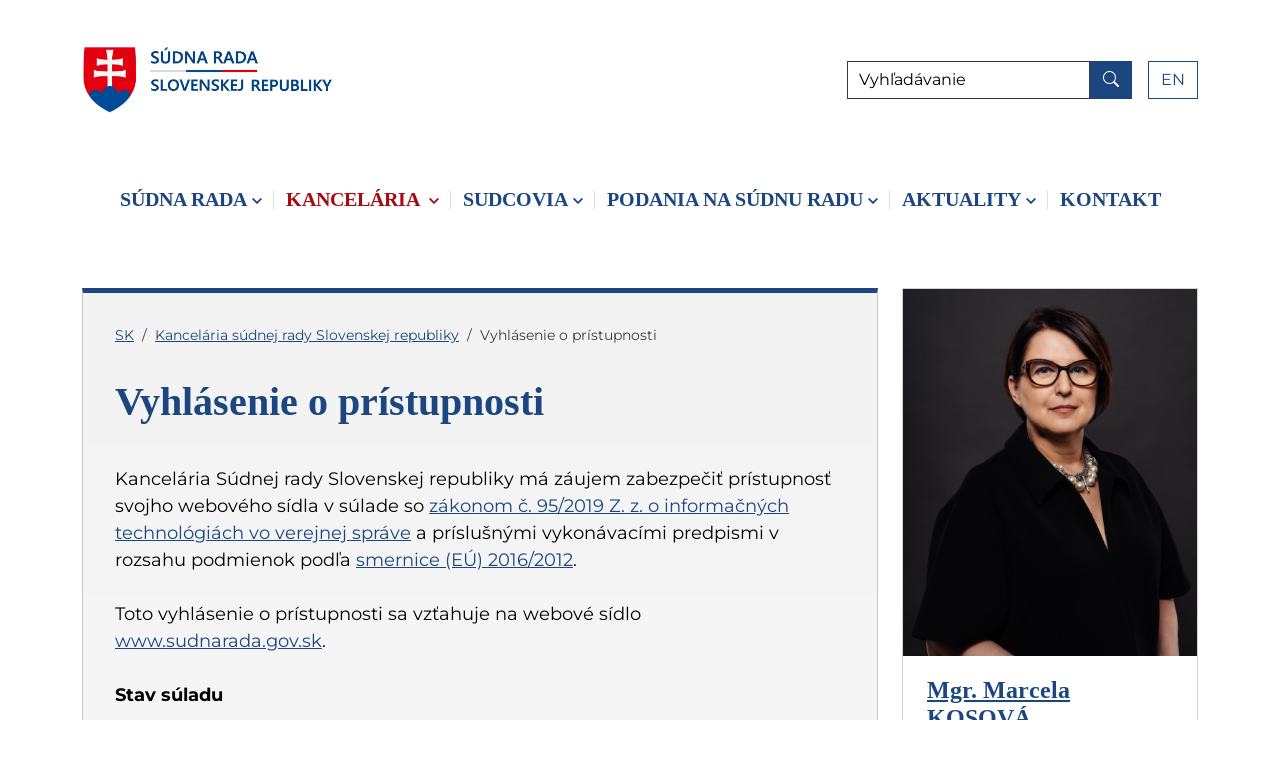

--- FILE ---
content_type: text/html; charset=UTF-8
request_url: https://www.sudnarada.gov.sk/vyhlasenie-o-pristupnosti/
body_size: 47824
content:

<!DOCTYPE html>
<html class="no-js" lang="sk">
<head>
<meta charset="utf-8" />
<meta name="generator" content="SysCom Content Management System (www.syscom.sk)" />
<meta name="viewport" content="width=device-width, initial-scale=1, shrink-to-fit=no" />
<link href="/libs/js/cookieconsent/cookieconsent.css" type="text/css" rel="stylesheet" />
<link href="/assets/default/css/theme.css?v=2.0.4" type="text/css" rel="stylesheet" />
<title>Vyhlásenie o prístupnosti | Súdna rada Slovenskej republiky</title>
<!-- Google tag (gtag.js) --> <script async src="https://www.googletagmanager.com/gtag/js?id=G-5WHFGCQEDM"></script> <script> window.dataLayer = window.dataLayer || []; function gtag(){dataLayer.push(arguments);} gtag('js', new Date());  gtag('config', 'G-5WHFGCQEDM'); </script>
<script src="https://code.jquery.com/jquery-3.7.1.min.js" integrity="sha256-/JqT3SQfawRcv/BIHPThkBvs0OEvtFFmqPF/lYI/Cxo=" crossorigin="anonymous"></script>

<script defer src="/libs/js/cookieconsent/iframemanager.js"></script>
<script defer src="/libs/js/cookieconsent/cookieconsent.umd.js"></script>
<script src="/libs/js/cookieconsent/cookieconsent-init.js?v=3.0.2"></script>
<link rel="stylesheet" href="https://cdn.jsdelivr.net/npm/@fancyapps/ui@5.0/dist/fancybox/fancybox.css" />
<script defer src="https://cdn.jsdelivr.net/npm/@fancyapps/ui@5.0/dist/fancybox/fancybox.umd.js"></script>
<script defer src="https://cdn.jsdelivr.net/npm/@fancyapps/ui@5.0/dist/fancybox/l10n/sk.umd.js"></script>
<script>
document.addEventListener('DOMContentLoaded', function () {
    if (typeof Fancybox !== 'undefined') {
        const htmlLang = document.documentElement.lang || 'en';
        const isSlovak = htmlLang.toLowerCase().startsWith('sk');

        const fancyboxOptions = {};

        if (isSlovak) {
            fancyboxOptions.l10n = Fancybox.l10n.sk;
        }

        Fancybox.bind("[data-fancybox]", fancyboxOptions);
    }
});
</script>

<link rel="stylesheet" href="https://cdnjs.cloudflare.com/ajax/libs/font-awesome/4.7.0/css/font-awesome.min.css" integrity="sha512-SfTiTlX6kk+qitfevl/7LibUOeJWlt9rbyDn92a1DqWOw9vWG2MFoays0sgObmWazO5BQPiFucnnEAjpAB+/Sw==" crossorigin="anonymous" referrerpolicy="no-referrer" />

<script type="text/javascript" src="/assets/default/js/script.js"></script>
<script type="text/javascript" src="/assets/default/js/ajax_loader.js"></script>
<script type="text/javascript">
$(document).ready(function(){
$.getJSON('https://zasadnutia.sudnarada.sk/zasadnutia-sudnej-rady-slovenskej-republiky/?getZasadnutia&callback=?','',function(data,status){ $('#posledne_zasadnutia').html(data); });


});
</script>
</head>
<body class="sk is-sub art-5930 artpro-1">

    <div id="wrap">
        
        <ul class="skip-links" aria-label="Rýchla navigácia na stránke">
            <li><a href="#nav" class="visually-hidden-focusable">Skočiť na hlavnú navigáciu</a></li>
            <li><a href="#main" class="visually-hidden-focusable">Skočiť na obsah</a></li>
            <li><a href="#sidebar" class="visually-hidden-focusable">Skočiť na bočnú lištu</a></li>
            <li><a href="#footer" class="visually-hidden-focusable">Skočiť na pätičku</a></li>
        </ul>
    
        <header id="header" class="header">
            <nav class="container">
                <div class="header__mobile d-xl-none">
                    <span class="mb-0 branding">
                        <a href="/sk/" class="branding" title="Domovská stránka &mdash; Súdna rada">
                            <img src="/assets/default/img/logo.jpg" alt="Súdna rada Slovenskej republiky"
                                class="branding__media">
                        </a>
                    </span>
                    <button class="navbar-toggler navbar-toggler--open btn btn-outline-theme ms-auto" type="button"
                        data-bs-toggle="offcanvas" data-bs-target="#offcanvasNavbar" aria-controls="offcanvasNavbar"
                        aria-label="Prepnúť navigáciu">
                        <span class="visually-hidden">Menu</span>
                        <svg class="bi" aria-hidden="true">
                            <use href="#list"></use>
                        </svg>
                    </button>
                </div>
                <div class="offcanvas offcanvas-end" tabindex="-1" id="offcanvasNavbar"
                    aria-labelledby="offcanvasNavbarLabel">
                    <div class="offcanvas-header">
                        <div class="h5 offcanvas-title" id="offcanvasNavbarLabel">Súdna rada Slovenskej republiky</div>
                        <button class="navbar-toggler btn btn-outline-theme order-2" type="button" title="Skryť menu"
                            aria-label="Skryť menu" aria-expanded="true" data-bs-dismiss="offcanvas">
                            <span class="visually-hidden">Zavrieť</span>
                            <svg class="bi" aria-hidden="true">
                                <use href="#x-lg"></use>
                            </svg>
                        </button>
                    </div>
                    <div class="offcanvas-body">
                        <div class="header__top">
                            <span class="mb-0 branding">
                                <a href="/sk/" class="branding" title="Domovská stránka &mdash; Súdna rada">
                                    <img src="/assets/default/img/logo.jpg" alt="Súdna rada Slovenskej republiky"
                                        class="branding__media">
                                </a>
                            </span>
                            <div class="form form--search">
                                <form action="/vysledky-vyhladavania/" method="get" aria-label="Zadajte hľadaný výraz">
                                    <div class="input-group">
                                        <div class="has-label-over" id="hSearchGrp_bsBaN">
                                            <label for="hSearchInput_bsBaN">Vyhľadávanie</label>
                                            <input type="search" name="search" id="hSearchInput_bsBaN" autocomplete="off"
                                                class="form-control" aria-describedby="hSearchGo_bsBaN">
                                        </div>
                                        <button class="btn btn-theme" type="button" title="Vyhľadať"
                                            id="hSearchGo_bsBaN">
                                            <svg class="bi" aria-hidden="true">
                                                <use href="#search"></use>
                                            </svg>
                                            <span class="visually-hidden">Vyhľadať</span>
                                        </button>
                                    </div>
                                </form>
                            </div>
                            <div class="lang-list">
                                <a href="/main-page/" title="English" hreflang="en" lang="en" class="btn btn-outline-primary">EN</a>
                            </div>
                        </div>
                            <ul class="menu"><li class="menu__item dropdown"><a class="menu__link dropdown-toggle" role="button" data-bs-toggle="dropdown" aria-expanded="false" href="javascript:;">Súdna rada</a><div class="dropdown-menu"><ul class="dropdown-menu__ul"><li class=""><a href="/sudna-rada-slovenskej-republiky/" class="dropdown-menu__link" >O Súdnej rade</a></li><li class=""><a href="/clenovia-sudnej-rady-slovenskej-republiky/" class="dropdown-menu__link" >Členovia Súdnej rady</a></li><li class=""><a href="/kontrolne-komisie/" class="dropdown-menu__link" >Kontrolné komisie</a></li><li class=""><a href="/stala-legislativna-komisia-sudnej-rady-slovenskej-republiky/" class="dropdown-menu__link" >Stála legislatívna komisia</a></li><li class=""><a href="https://zasadnutia.sudnarada.sk/zasadnutia-sudnej-rady-slovenskej-republiky/" class="dropdown-menu__link" target="_blank">Zasadnutia</a></li><li class=""><a href="/zasadnutia-archiv/" class="dropdown-menu__link" >Zasadnutia – archív</a></li><li class=""><a href="/pracovne-stretnutia-sudnej-rady-slovenskej-republiky/" class="dropdown-menu__link" >Pracovné stretnutia Súdnej rady</a></li><li class=""><a href="/rozhodnutia-mimo-zasadnutia-sudnej-rady/" class="dropdown-menu__link" >Rozhodnutia mimo zasadnutia Súdnej rady</a></li><li class=""><a href="/legislativna-cinnost-sudnej-rady-slovenskej-republiky/" class="dropdown-menu__link" >Legislatívna činnosť Súdnej rady</a></li><li class=""><a href="/7807-sk/dokumenty/" class="dropdown-menu__link" >Dokumenty</a></li><li class=""><a href="/volby-clenov-sudnej-rady-slovenskej-republiky/" class="dropdown-menu__link" >Voľby členov</a></li><li class=""><a href="/sudna-rada-vo-vztahu-k-medzinarodnym-sudnym-organom/" class="dropdown-menu__link" >Súdna rada vo vzťahu k medzinárodným súdnym orgánom</a></li><li class=""><a href="/medzinarodne-dokumenty/" class="dropdown-menu__link" >Medzinárodné dokumenty</a></li><li class=""><a href="/europska-siet-sudnych-rad-encj/" class="dropdown-menu__link" >ENCJ</a></li></ul></div></li><li class="menu__item dropdown"><a class="menu__link dropdown-toggle active" role="button" data-bs-toggle="dropdown" aria-expanded="false" href="javascript:;">Kancelária </a><div class="dropdown-menu"><ul class="dropdown-menu__ul"><li class=""><a href="/kancelaria-sudnej-rady-slovenskej-republiky/" class="dropdown-menu__link" >Kancelária súdnej rady</a></li><li class=""><a href="/spristupnovanie-informacii/" class="dropdown-menu__link" >Sprístupňovanie informácií</a></li><li class=""><a href="/volne-statnozamestnanecke-a-pracovne-miesta-v-kancelarii-sudnej-rady-sr/" class="dropdown-menu__link" >Voľné štátnozamestnanecké a pracovné miesta</a></li><li class=""><a href="/hospodarenie/" class="dropdown-menu__link" >Hospodárenie</a></li><li class=""><a href="/verejne-obstaravanie/" class="dropdown-menu__link" >Verejné obstarávanie</a></li><li class=""><a href="/1608-sk/dokumenty/" class="dropdown-menu__link" >Dokumenty</a></li><li class=""><a href="/sprava-majetku-statu/" class="dropdown-menu__link" >Správa majetku štátu</a></li><li class=""><a href="/gdpr-ochrana-osobnych-udajov/" class="dropdown-menu__link" >GDPR </a></li><li class=""><a href="/vyhlasenie-o-pristupnosti/" class="dropdown-menu__link active" >Vyhlásenie o prístupnosti</a></li></ul></div></li><li class="menu__item dropdown"><a class="menu__link dropdown-toggle" role="button" data-bs-toggle="dropdown" aria-expanded="false" href="javascript:;">Sudcovia</a><div class="dropdown-menu"><ul class="dropdown-menu__ul"><li class=""><a href="/evidencia-ziadosti-sudcov-o-prelozenie/" class="dropdown-menu__link" >Žiadosti o preloženie</a></li><li class=""><a href="/vyberove-konania-na-sudoch/" class="dropdown-menu__link" >Výberové konania na súdoch</a></li><li class=""><a href="/zasady-povolovania-prace-sudcov/" class="dropdown-menu__link" >Zásady povoľovania práce sudcov</a></li><li class=""><a href="/etika-sudcu/" class="dropdown-menu__link" >Etika sudcu</a></li><li class=""><a href="/zoznam-hostujucich-sudcov/" class="dropdown-menu__link" >Zoznam hosťujúcich sudcov</a></li><li class=""><a href="/majetkove-priznania-sudcov-slovenskej-republiky/" class="dropdown-menu__link" >Majetkové priznania sudcov</a></li><li class=""><a href="/hodnotenie-sudcov/" class="dropdown-menu__link" >Hodnotenie sudcov</a></li><li class=""><a href="/rozhodnutia-disciplinarnych-senatov/" class="dropdown-menu__link" >Disciplinárne súdnictvo</a></li></ul></div></li><li class="menu__item dropdown"><a class="menu__link dropdown-toggle" role="button" data-bs-toggle="dropdown" aria-expanded="false" href="javascript:;">Podania na Súdnu radu</a><div class="dropdown-menu"><ul class="dropdown-menu__ul"><li class=""><a href="/podania-na-sudnu-radu/" class="dropdown-menu__link" >Podania na Súdnu radu</a></li></ul></div></li><li class="menu__item dropdown"><a class="menu__link dropdown-toggle" role="button" data-bs-toggle="dropdown" aria-expanded="false" href="javascript:;">Aktuality</a><div class="dropdown-menu"><ul class="dropdown-menu__ul"><li class=""><a href="/tlacove-spravy/" class="dropdown-menu__link" >Tlačové správy</a></li><li class=""><a href="/tlacove-konferencie/" class="dropdown-menu__link" >Tlačové konferencie</a></li><li class=""><a href="/nazory-prispevky-a-vystupenia-v-mediach-cleniek-a-clenov-sudnej-rady-slovenskej-republiky/" class="dropdown-menu__link" >Názory, príspevky a vystúpenia v médiách členiek a členov Súdnej rady Slovenskej republiky</a></li></ul></div></li><li class="menu__item"><a href="/kontakt/" class="menu__link">Kontakt</a></li></ul>
                        <div class="d-xl-none">
                        </div>
                    </div>
                </div>
            </nav>
        </header>

        <main id="main" class="container main">
            <div class="row mb-4">
                <div class="page col-lg mb-5 mb-lg-0">
                    <div class="page__text">
<!-- page__text -->
                    <ol class="breadcrumb"><li class="breadcrumb-item"><a href="/sk/">SK</a></li><li class="breadcrumb-item"><a href="/kancelaria-sudnej-rady-slovenskej-republiky/">Kancelária súdnej rady Slovenskej republiky</a></li><li class="breadcrumb-item active" aria-current="page"><span>Vyhlásenie o prístupnosti</span></li></ol>
<!-- document -->
                    <article class="mb-4">
    <h1 class="page__title">Vyhlásenie o prístupnosti</h1>
    
    <div class="post-www__body">
        Kancelária Súdnej rady Slovenskej republiky má záujem zabezpečiť prístupnosť svojho webového sídla v súlade so <a href="https://www.slov-lex.sk/pravne-predpisy/SK/ZZ/2019/95/20190501.html">zákonom č. 95/2019 Z. z. o informačných technológiách vo verejnej správe</a> a príslušnými vykonávacími predpismi v rozsahu podmienok podľa <a href="https://eur-lex.europa.eu/legal-content/SK/TXT/PDF/?uri=CELEX:32016L2102&amp;from=FI">smernice (EÚ) 2016/2012</a>.<br />
<br />
Toto vyhlásenie o prístupnosti sa vzťahuje na webové sídlo<a href="http://www.sudnarada.gov.sk"> www.sudnarada.gov.sk</a>.<br />
<br />
<strong>Stav súladu</strong><br />
<br />
Toto webové nie je v súlade so <a href="https://www.slov-lex.sk/pravne-predpisy/SK/ZZ/2019/95/20190501.html">zákonom č. 95/2019 Z. z. o informačných technológiách vo verejnej správe</a> a príslušnými vykonávacími predpismi v rozsahu podmienok podľa <a href="https://eur-lex.europa.eu/legal-content/SK/TXT/PDF/?uri=CELEX:32016L2102&amp;from=FI">smernice (EÚ) 2016/2102</a>. Prvky nesúladu sú uvedené nižšie.<br />
<br />
<strong>Neprístupný obsah</strong><br />
<br />
Obsah uvedený nižšie nie je prístupný z týchto dôvodov:<br />
1. Nesúlad so smernicou (EÚ) 2016/2102 o prístupnosti webových sídel a mobilných aplikácií subjektov verejného sektora:
<ul>
	<li>Viaceré alternatívne&nbsp;texty obrázkov&nbsp;nie sú&nbsp;vhodné, pretože nepopisuje účel obrázka.</li>
	<li>V PDF dokumente sa nachádzajú nadpisy, ktoré nemajú potrebnú sémantiku. (<a href="https://www.sudnarada.gov.sk/data/files/1697_navod-na-vyplnanie-majetkoveho-">https://www.sudnarada.gov.sk/data/files/1697_navod-na-vyplnanie-majetkoveho-</a>)</li>
	<li>Tabuľka nemá definované záhlavie, ktoré pomáha používateľom asistenčných technológií orientovať sa v tabuľke. (<a href="https://www.sudnarada.gov.sk/zoznam-hostujucich-sudcov/">https://www.sudnarada.gov.sk/zoznam-hostujucich-sudcov/</a>)</li>
	<li>V PDF súbore sa v texte "rozhodnutie" využívajú neoddeliteľné medzery na zvýraznenie textu, čo spôsobuje sťaženú čitateľnosť pre používateľov asistenčnej technológie, keďže sa daný text hláskuje. Toto porušenie sa vyskytuje pri viacerých slovách vrámci dokumentu a aj v iných PDF súboroch.</li>
	<li>Dokument nie je čítaný v postupnosti, ako má byť prezentovaný. Asistenčná technológia číta najskôr podčiarknuté texty a následne číta obyčajné texty, pretože vznikli z číselného zoznamu. Texty, ktoré sú podčiarknuté, majú byť prezentované ako nadpisy. (<a href="https://www.sudnarada.gov.sk/data/files/1697_navod-na-vyplnanie-majetkoveho-">https://www.sudnarada.gov.sk/data/files/1697_navod-na-vyplnanie-majetkoveho-</a>)</li>
	<li>Polia, ktoré získavajú osobné údaje, nemajú nastavený autocomplete.</li>
	<li>Text v PDF dokumente nespĺňa kontrastný pomer, namerané hodnoty kontrastu sú na úrovni 4 : 1, čo môže spôsobovať zlú čitateľnosť pre slabozrakých používateľov. (<a href="https://www.sudnarada.gov.sk/data/files/683_navrh-zasad-sudcovskej-etiky-predlozeny-">https://www.sudnarada.gov.sk/data/files/683_navrh-zasad-sudcovskej-etiky-predlozeny-</a>)</li>
	<li>V PDF súboroch sa vyskytujú skenované dokumenty, ktoré nie sú prístupné pre nevidiacich používateľov. Ide o niekoľko PDF súborov, ktorých text asistenčná technológia neprečíta.</li>
	<li>Niektoré PDF súbory nemáju definovaný názov, ktorý by popisoval jeho tému alebo účel. Zistenie sa vyskytuje na viacerých PDF súboroch na webovom sídle.</li>
	<li>Stránka, ktorá sa otvorí po prechode na anglickú mutáciu, nemá zadaný názov (title), iba primárnu zodpovednosť. (<a href="https://www.sudnarada.gov.sk/main-page">https://www.sudnarada.gov.sk/main-page</a>)</li>
	<li>Hypertextové odkazy na stránke nie sú dostatočne zmysluplné mimo kontext, nevidiaci používateľ, ktorý sa na webvej stránke posúva po odkazoch klávesnicou, nevie aký program sa mu má zobraziť.</li>
	<li>Odkazy, ktoré slúžia pre stiahnutie zvukového záznamu zasadnutia, nemajú vhodný názov, ktorý by poposoval účel alebo funkciu odkazu. Nevidiaci používateľ asistenčnej technológie nevie, na čo daný odkaz slúži, keďže odkaz asistenčná technológia prečíta ako "11706".</li>
	<li>PDF súbor nemá k dispozícii záložky (bookmarks), ktoré by pomáhali používateľovi orientovať sa v dokumente. Dané zistenie sa vyskytuje vo viacerých PDF súboroch na webovom sídle.</li>
	<li>V PDF súboroch a na webovom sídle sa vyskytuje prázdny nadpis. Nadpisy pomáhajú používateľovi orientovať sa v dokumente, nadpis bez textu môže byť mätúcim pre používateľa asistenčnej technológie. (<a href="https://www.sudnarada.gov.sk/uznesenia-sudcovskych-rad">https://www.sudnarada.gov.sk/uznesenia-sudcovskych-rad</a>)</li>
	<li>PDF súbor nemá definovaný jazyk. Zistenie bolo identifikované na viacerých PDF súboroch.</li>
	<li>PDF súbor, ktorého text je v anglickom jazyku, má nesprávne nastavený jazyk. Asistenčná technológia takýto dokument číta slovenským dialektom, čím je text dokumentu nezrozumiteľný. Zistenie bolo identifikované pri viacerých PDF súboroch.</li>
	<li>Na stránke, ktorý má deklarovaný jazyk slovenský, sa nachádza anglický text, ktorý nie je v zdrojovom kóde určený. (<a href="https://www.sudnarada.gov.sk/clenstva-v-sudnej-rade-sa-vzdalo-pat-jej-clenov/">https://www.sudnarada.gov.sk/clenstva-v-sudnej-rade-sa-vzdalo-pat-jej-clenov/</a>)</li>
	<li>Doména&nbsp;<a href="https://zasadnutia.sudnarada.sk/152933-sk/1-zasadnutie-sudnej-rady-sr/">https://zasadnutia.sudnarada.sk</a>&nbsp;nemá&nbsp;dostupnú pätu webového sídla.</li>
	<li>Označovanie hypertextových odkazov je nekonzistentné. Na webovej stránke sa nachádzajú hypertextové odkazy, ktoré sa od ostatných odkazov líšia fontom a veľkosťou písma.&nbsp;</li>
	<li>Na stránke sa nachádzaju rôzne tlačidlá, ktoré&nbsp;majú&nbsp;v zdrojovom kóde priradenú&nbsp;menovku v anglickom jazyku. Tieto tlačidlá&nbsp;nemajú&nbsp;programovo nastavený&nbsp;anglický&nbsp;jazyk a tak ho čítač&nbsp;obrazovky neinterpretuje správne.</li>
</ul>
<br />
<strong>Vypracovanie tohto vyhlásenia o prístupnosti</strong><br />
<br />
Toto vyhlásenie bolo vypracované 22.11.2023.<br />
Vyhodnotenie súladu webového sídla s požiadavkami <a href="https://www.slov-lex.sk/pravne-predpisy/SK/ZZ/2019/95/20190501.html">zákona č. 95/2019 Z. z. o informačných technológiách vo verejnej správe</a> a príslušnými vykonávacími predpismi v rozsahu podmienok podľa <a href="https://eur-lex.europa.eu/legal-content/SK/TXT/PDF/?uri=CELEX:32016L2102&amp;from=FI">smernice (EÚ) 2016/2102</a> bolo vykonané samohodnotením.<br />
<br />
Vyhlásenie bolo naposledy skontrolované a aktualizované dňa 16.1.2026.<br />
<br />
<strong>Spätná väzba a kontaktné informácie</strong><br />
<br />
V prípade akýchkoľvek problémov s prístupnosťou webového sídla nás, prosím, kontaktujte na e-mailovej adrese: <a href="mailto:info@sudnarada.gov.sk">info@sudnarada.gov.sk</a>. Správcom webového sídla je Kancelária Súdnej rady Slovenskej republiky.<br />
Zodpovednou osobou za prístupnosť a za spracovanie žiadostí zasielaných v rámci spätnej väzby je zamestnanec referátu informačných technológií.<br />
<br />
<strong>Vynucovacie konanie</strong><br />
<br />
V prípade neuspokojivých odpovedí na podnety alebo žiadosti zaslané v rámci spätnej väzby subjektu verejného sektora v súlade s <a href="https://eur-lex.europa.eu/legal-content/SK/TXT/?uri=uriserv:OJ.L_.2016.327.01.0001.01.SLK&amp;toc=OJ:L:2016:327:TOC">čl. 7 ods. 1 písm. b) smernice Európskeho parlamentu</a> sa môžete obrátiť v rámci vynucovacieho konania na subjekt poverený presadzovaním Smernice, ktorým je Ministerstvo investícií, regionálneho rozvoja a informatizácie SR na e-mailovej adrese: <a href="mailto:standard@mirri.gov.sk">standard@mirri.gov.sk</a>
    </div>
    
</article>

<div class="mt-4 mt-md-5"></div>

                    </div>
<!-- // page__text -->
                </div>
                <div class="sidebar col-lg-auto">
                    <div class="vstack">
                        <div class="card h-100">
    <div class="card__media">
        <img src="/data/images/3343.jpg" alt="Mgr. Marcela KOSOVÁ" class="w-100" loading="lazy">
    </div>
    <div class="card__body">
        <div class="h4"><a href="/4185-sk/mgr-marcela-kosova/" class="stretched-link">Mgr. Marcela KOSOVÁ</a></div>
        <p>Predsedníčka Súdnej rady Slovenskej republiky</p>
    </div>
</div>

                        <ul class="list-unstyled vstack gap-2"><li class="d-flex border bg-light p-3 align-items-center position-relative"><i class="fa fa-pencil-square-o fa-fw fs-2 me-3" aria-hidden="true"></i>
<a href="https://zasadnutia.sudnarada.sk/" class="stretched-link h6 text-uppercase mb-0 link--no-underline link--dark">Zasadnutia súdnej rady a plán zasadnutí na rok 2025</a></li><li class="d-flex border bg-light p-3 align-items-center position-relative"><i class="fa fa-file-text-o fa-fw fs-2 me-3" aria-hidden="true"></i>
<a href="/prihlasovaci-formular-pre-zastupcov-medii-na-zasadnutie-sudnej-rady-slovenskej-republiky/" class="stretched-link h6 text-uppercase mb-0 link--no-underline link--dark">Prihlasovací formulár pre zástupcov médií na zasadnutie Súdnej rady</a></li><li class="d-flex border bg-light p-3 align-items-center position-relative"><i class="fa fa-user-o fa-fw fs-2 me-3" aria-hidden="true"></i>
<a href="/legislativna-cinnost-sudnej-rady-slovenskej-republiky/" class="stretched-link h6 text-uppercase mb-0 link--no-underline link--dark">Legislatívna činnosť Súdnej rady</a></li><li class="d-flex border bg-light p-3 align-items-center position-relative"><i class="fa fa-gavel fa-fw fs-2 me-3" aria-hidden="true"></i>
<a href="/sprava-europskej-komisie-o-pravnom-state/" class="stretched-link h6 text-uppercase mb-0 link--no-underline link--dark">Správa Európskej komisie o právnom štáte</a></li><li class="d-flex border bg-light p-3 align-items-center position-relative"><i class="fa fa-file-text-o fa-fw fs-2 me-3" aria-hidden="true"></i>
<a href="/majetkove-priznania-sudcov-slovenskej-republiky/" class="stretched-link h6 text-uppercase mb-0 link--no-underline link--dark">Majetkové priznania sudcov</a></li><li class="d-flex border bg-light p-3 align-items-center position-relative"><i class="fa fa-graduation-cap fa-fw fs-2 me-3" aria-hidden="true"></i>
<a href="/vzdelavanie/" class="stretched-link h6 text-uppercase mb-0 link--no-underline link--dark">Justícia deťom</a></li></ul>
                        
                        <section class="card">
                            <h2 class="card__header">UŽITOČNÉ ODKAZY</h2>
                            <div class="card__body p-0">
                                <ul class="list-group list-group-flush"><li class="list-group-item px-4"><a href="https://www.justice.gov.sk/Stranky/default.aspx" class="link--no-underline link--dark">Ministerstvo spravodlivosti</a></li><li class="list-group-item px-4"><a href="http://www.ja-sr.sk/" class="link--no-underline link--dark">Justičná akadémia</a></li><li class="list-group-item px-4"><a href="https://www.ustavnysud.sk/aktualne-informacie" class="link--no-underline link--dark">Ústavný súd</a></li><li class="list-group-item px-4"><a href="http://www.nsud.sk/" class="link--no-underline link--dark">Najvyšší súd</a></li><li class="list-group-item px-4"><a href="https://www.nssud.sk/" class="link--no-underline link--dark">Najvyšší správny súd</a></li><li class="list-group-item px-4"><a href="http://www.centrumpravnejpomoci.sk/" class="link--no-underline link--dark">Centrum právnej pomoci</a></li></ul>
                            </div>
                        </section>
                        
                        <section class="card">
                            <h2 class="card__header">Kontakt</h2>
                            <div class="card__body p-0">
                                <div class="list-group list-group-flush">
                                    <div class="list-group-item">
                                        <div class="d-flex py-2">
                                            <i class="fa fa-envelope-o fa-fw fs-2 me-3" aria-hidden="true"></i>
                                            <div>
                                                <p class="text-uppercase ff-serif fw-bold"><a href="/kontakt/" title="Kontakt">Kancelária súdnej rady Slovenskej republiky</a></p>
                                                <p>Hlavné námestie 8<br>814 22 Bratislava</p>
                                            </div>
                                        </div>
                                    </div>
                                    <div class="list-group-item">
                                        <div class="d-flex py-2">
                                            <i class="fa fa-map-marker fa-fw fs-2 me-3" aria-hidden="true"></i>
                                            <a href="https://www.google.sk/maps/place/Hlavn%C3%A9+n%C3%A1mestie+8,+811+01+Bratislava/@48.1424812,17.1088083,16.75z/data=!4m5!3m4!1s0x476c8942d7c70443:0x83ab439c75c9e24c!8m2!3d48.1438014!4d17.1085711?hl=sk" target="_blank" title="Zobraziť na mape [Otvára sa v novom okne]">
                                                Zobraziť na mape
                                            </a>
                                        </div>
                                    </div>
                                </div>
                            </div>
                        </section>
                    </div>
                </div>
            </div>

            <!--posledne 3 zasadnutia-->
            
            
        </main>

        <footer class="footer">
            <div class="footer__top">
                <div class="container">
                    <div class="row gy-5 row-cols-1 row-cols-sm-2 row-cols-lg-4">
                        <div>
    <h2 class="footer__title">Súdna rada</h2>
    <ul class="footer__nav"><li class=""><a href="/clenovia-sudnej-rady-slovenskej-republiky/">Členovia Súdnej rady Slovenskej republiky</a></li><li class=""><a href="http://www.zasadnutia.sudnarada.gov.sk/zasadnutia-sudnej-rady-slovenskej-republiky/">Zasadnutia</a></li><li class=""><a href="/volby-clenov-sudnej-rady-slovenskej-republiky/">Voľby členov</a></li><li class=""><a href="/sudna-rada-vo-vztahu-k-medzinarodnym-sudnym-organom/">Medzinárodné súdne orgány</a></li><li class=""><a href="/medzinarodne-dokumenty/">   Medzinárodné dokumenty</a></li><li class=""><a href="/europska-siet-sudnych-rad-encj/">ENCJ</a></li></ul>
</div>
                        <div>
    <h2 class="footer__title">Kancelária</h2>
    <ul class="footer__nav"><li><a href="/spristupnovanie-informacii/">Poskytovanie informácií</a></li><li><a href="/volne-statnozamestnanecke-a-pracovne-miesta-v-kancelarii-sudnej-rady-sr/">Voľné štátnozamestnanecké a pracovné miesta</a></li><li><a href="/hospodarenie/">Hospodárenie</a></li><li><a href="/1608-sk/dokumenty/">Dokumenty</a></li><li><a href="/sprava-majetku-statu/">Správa majetku štátu</a></li><li><a href="/gdpr-ochrana-osobnych-udajov/">GDPR</a></li><li><a href="/vyhlasenie-o-pristupnosti/">Vyhlásenie o prístupnosti</a></li></ul>
</div>
                        <div>
    <h2 class="footer__title">DISCIPLINÁRNE SENÁTY</h2>
    <ul class="footer__nav"><li><a href="/rozhodnutia-disciplinarnych-senatov/">Rozhodnutia Disciplinárneho senátu</a></li></ul>
</div>
                        <div>
                            <h2 class="footer__title">Kontakt</h2>
                            <p class="text-white text-uppercase ff-serif"><b>Kancelária súdnej rady Slovenskej republiky</b></p>
                            <p class="fs-6">Hlavné námestie 8<br>814 22 Bratislava</p>
                            <p class="text-white text-uppercase ff-serif"><b>PRE VEREJNOSŤ</b></p>
                            <p class="fs-6">
                                e-mail: <a href="mailto:podatelna@sudnarada.gov.sk">podatelna@sudnarada.gov.sk</a>
                                <br>tel. kontakt: <a href="tel:+421221028177">02 / 210 28 177</a>
                            </p>
                        </div>
                    </div>
                </div>
            </div>
        
            <div class="footer__bottom">
                <div class="container">
                    <div class="row g-4">
                        <div class="col-md-6 copyright">
                            © 2026 Copyright / Súdna rada Slovenskej republiky / Všetky práva vyhradené
                            <br>
                            <a class="link" href="javascript:;" rel="button" data-cc="show-preferencesModal" data-cc-email="zodpovednaosoba@sudnarada.gov.sk" data-cc-gdpr="/gdpr-ochrana-osobnych-udajov/" aria-haspopup="dialog">Nastavenie súborov cookies</a>
                        </div>
                        <div class="col-md-6 text-md-end">
                            <a href="https://www.aglo.sk" target="_blank"
                                title="Aglo Solutions [Otvára sa v novom okne]">Tvorba stránok</a>: Aglo Solutions
                            <span class="d-none d-sm-inline"> | </span>
                            <br class="d-sm-none">
                            <a href="https://www.syscom.sk" target="_blank"
                                title="SysCom [Otvára sa v novom okne]">Redakčný systém</a>: SysCom
                        </div>
                    </div>
                </div>
            </div>
        
        </footer>

        <div class="container position-relative">
            <a href="#wrap" title="Návrat hore na začiatok stránky" role="button" id="goUp" class="btn btn-theme | js-scroll-to-top">
                <svg class="bi">
                    <use href="#chevron-up"></use>
                </svg>
            </a>
        </div>

    </div><!-- // #wrap -->

<svg xmlns="http://www.w3.org/2000/svg" style="display: none;">
    <symbol id="volume-up-fill" viewBox="0 0 16 16">
        <path d="M11.536 14.01A8.473 8.473 0 0 0 14.026 8a8.473 8.473 0 0 0-2.49-6.01l-.708.707A7.476 7.476 0 0 1 13.025 8c0 2.071-.84 3.946-2.197 5.303l.708.707z"/>
        <path d="M10.121 12.596A6.48 6.48 0 0 0 12.025 8a6.48 6.48 0 0 0-1.904-4.596l-.707.707A5.483 5.483 0 0 1 11.025 8a5.483 5.483 0 0 1-1.61 3.89l.706.706z"/>
        <path d="M8.707 11.182A4.486 4.486 0 0 0 10.025 8a4.486 4.486 0 0 0-1.318-3.182L8 5.525A3.489 3.489 0 0 1 9.025 8 3.49 3.49 0 0 1 8 10.475l.707.707zM6.717 3.55A.5.5 0 0 1 7 4v8a.5.5 0 0 1-.812.39L3.825 10.5H1.5A.5.5 0 0 1 1 10V6a.5.5 0 0 1 .5-.5h2.325l2.363-1.89a.5.5 0 0 1 .529-.06z"/>
    </symbol>
    <symbol id="calendar3" viewBox="0 0 16 16">
        <path d="M14 0H2a2 2 0 0 0-2 2v12a2 2 0 0 0 2 2h12a2 2 0 0 0 2-2V2a2 2 0 0 0-2-2zM1 3.857C1 3.384 1.448 3 2 3h12c.552 0 1 .384 1 .857v10.286c0 .473-.448.857-1 .857H2c-.552 0-1-.384-1-.857V3.857z"/>
        <path d="M6.5 7a1 1 0 1 0 0-2 1 1 0 0 0 0 2zm3 0a1 1 0 1 0 0-2 1 1 0 0 0 0 2zm3 0a1 1 0 1 0 0-2 1 1 0 0 0 0 2zm-9 3a1 1 0 1 0 0-2 1 1 0 0 0 0 2zm3 0a1 1 0 1 0 0-2 1 1 0 0 0 0 2zm3 0a1 1 0 1 0 0-2 1 1 0 0 0 0 2zm3 0a1 1 0 1 0 0-2 1 1 0 0 0 0 2zm-9 3a1 1 0 1 0 0-2 1 1 0 0 0 0 2zm3 0a1 1 0 1 0 0-2 1 1 0 0 0 0 2zm3 0a1 1 0 1 0 0-2 1 1 0 0 0 0 2z"/>
    </symbol>
    <symbol id="geo-alt" viewBox="0 0 16 16">
        <path d="M12.166 8.94c-.524 1.062-1.234 2.12-1.96 3.07A31.493 31.493 0 0 1 8 14.58a31.481 31.481 0 0 1-2.206-2.57c-.726-.95-1.436-2.008-1.96-3.07C3.304 7.867 3 6.862 3 6a5 5 0 0 1 10 0c0 .862-.305 1.867-.834 2.94zM8 16s6-5.686 6-10A6 6 0 0 0 2 6c0 4.314 6 10 6 10z"/>
        <path d="M8 8a2 2 0 1 1 0-4 2 2 0 0 1 0 4zm0 1a3 3 0 1 0 0-6 3 3 0 0 0 0 6z"/>
    </symbol>
    <symbol id="arrow-right" viewBox="0 0 16 16">
        <path fill-rule="evenodd" d="M1 8a.5.5 0 0 1 .5-.5h11.793l-3.147-3.146a.5.5 0 0 1 .708-.708l4 4a.5.5 0 0 1 0 .708l-4 4a.5.5 0 0 1-.708-.708L13.293 8.5H1.5A.5.5 0 0 1 1 8z"/>
    </symbol>
    <symbol id="arrow-down" viewBox="0 0 16 16">
        <path fill-rule="evenodd" d="M8 1a.5.5 0 0 1 .5.5v11.793l3.146-3.147a.5.5 0 0 1 .708.708l-4 4a.5.5 0 0 1-.708 0l-4-4a.5.5 0 0 1 .708-.708L7.5 13.293V1.5A.5.5 0 0 1 8 1z"/>
    </symbol>
    <symbol id="arrow-up-circle" viewBox="0 0 16 16">
        <path d="M16 8A8 8 0 1 0 0 8a8 8 0 0 0 16 0zm-7.5 3.5a.5.5 0 0 1-1 0V5.707L5.354 7.854a.5.5 0 1 1-.708-.708l3-3a.5.5 0 0 1 .708 0l3 3a.5.5 0 0 1-.708.708L8.5 5.707V11.5z"/>
    </symbol>
    <symbol id="arrow-up-square-fill" viewBox="0 0 16 16">
        <path d="M2 16a2 2 0 0 1-2-2V2a2 2 0 0 1 2-2h12a2 2 0 0 1 2 2v12a2 2 0 0 1-2 2H2zm6.5-4.5V5.707l2.146 2.147a.5.5 0 0 0 .708-.708l-3-3a.5.5 0 0 0-.708 0l-3 3a.5.5 0 1 0 .708.708L7.5 5.707V11.5a.5.5 0 0 0 1 0z"/>
    </symbol>
    <symbol id="caret-up-square-fill" viewBox="0 0 16 16">
        <path d="M0 2a2 2 0 0 1 2-2h12a2 2 0 0 1 2 2v12a2 2 0 0 1-2 2H2a2 2 0 0 1-2-2V2zm4 9h8a.5.5 0 0 0 .374-.832l-4-4.5a.5.5 0 0 0-.748 0l-4 4.5A.5.5 0 0 0 4 11z"/>
    </symbol>
    <symbol id="check2" viewBox="0 0 16 16">
        <path d="M13.854 3.646a.5.5 0 0 1 0 .708l-7 7a.5.5 0 0 1-.708 0l-3.5-3.5a.5.5 0 1 1 .708-.708L6.5 10.293l6.646-6.647a.5.5 0 0 1 .708 0z"/>
    </symbol>
    <symbol id="chevron-expand" viewBox="0 0 16 16">
        <path fill-rule="evenodd" d="M3.646 9.146a.5.5 0 0 1 .708 0L8 12.793l3.646-3.647a.5.5 0 0 1 .708.708l-4 4a.5.5 0 0 1-.708 0l-4-4a.5.5 0 0 1 0-.708zm0-2.292a.5.5 0 0 0 .708 0L8 3.207l3.646 3.647a.5.5 0 0 0 .708-.708l-4-4a.5.5 0 0 0-.708 0l-4 4a.5.5 0 0 0 0 .708z"/>
    </symbol>
    <symbol id="chevron-up" viewBox="0 0 16 16">
        <path fill-rule="evenodd" d="M7.646 4.646a.5.5 0 0 1 .708 0l6 6a.5.5 0 0 1-.708.708L8 5.707l-5.646 5.647a.5.5 0 0 1-.708-.708l6-6z"/>
    </symbol>
    <symbol id="chevron-right" viewBox="0 0 16 16">
        <path fill-rule="evenodd" d="M4.646 1.646a.5.5 0 0 1 .708 0l6 6a.5.5 0 0 1 0 .708l-6 6a.5.5 0 0 1-.708-.708L10.293 8 4.646 2.354a.5.5 0 0 1 0-.708z"/>
    </symbol>
    <symbol id="chevron-down" viewBox="0 0 16 16">
        <path fill-rule="evenodd" d="M1.646 4.646a.5.5 0 0 1 .708 0L8 10.293l5.646-5.647a.5.5 0 0 1 .708.708l-6 6a.5.5 0 0 1-.708 0l-6-6a.5.5 0 0 1 0-.708z"/>
    </symbol>
    <symbol id="chevron-left" viewBox="0 0 16 16">
        <path fill-rule="evenodd" d="M11.354 1.646a.5.5 0 0 1 0 .708L5.707 8l5.647 5.646a.5.5 0 0 1-.708.708l-6-6a.5.5 0 0 1 0-.708l6-6a.5.5 0 0 1 .708 0z"/>
    </symbol>
    <symbol id="circle-half" viewBox="0 0 16 16">
        <path d="M8 15A7 7 0 1 0 8 1v14zm0 1A8 8 0 1 1 8 0a8 8 0 0 1 0 16z"/>
    </symbol>
    <symbol id="x" viewBox="0 0 16 16">
        <path d="M4.646 4.646a.5.5 0 0 1 .708 0L8 7.293l2.646-2.647a.5.5 0 0 1 .708.708L8.707 8l2.647 2.646a.5.5 0 0 1-.708.708L8 8.707l-2.646 2.647a.5.5 0 0 1-.708-.708L7.293 8 4.646 5.354a.5.5 0 0 1 0-.708z"/>
    </symbol>
    <symbol id="x-lg" viewBox="0 0 16 16">
        <path d="M2.146 2.854a.5.5 0 1 1 .708-.708L8 7.293l5.146-5.147a.5.5 0 0 1 .708.708L8.707 8l5.147 5.146a.5.5 0 0 1-.708.708L8 8.707l-5.146 5.147a.5.5 0 0 1-.708-.708L7.293 8 2.146 2.854Z"/>
    </symbol>
    <symbol id="clipboard" viewBox="0 0 16 16">
        <path d="M4 1.5H3a2 2 0 0 0-2 2V14a2 2 0 0 0 2 2h10a2 2 0 0 0 2-2V3.5a2 2 0 0 0-2-2h-1v1h1a1 1 0 0 1 1 1V14a1 1 0 0 1-1 1H3a1 1 0 0 1-1-1V3.5a1 1 0 0 1 1-1h1v-1z"/>
        <path d="M9.5 1a.5.5 0 0 1 .5.5v1a.5.5 0 0 1-.5.5h-3a.5.5 0 0 1-.5-.5v-1a.5.5 0 0 1 .5-.5h3zm-3-1A1.5 1.5 0 0 0 5 1.5v1A1.5 1.5 0 0 0 6.5 4h3A1.5 1.5 0 0 0 11 2.5v-1A1.5 1.5 0 0 0 9.5 0h-3z"/>
    </symbol>
    <symbol id="code" viewBox="0 0 16 16">
        <path d="M5.854 4.854a.5.5 0 1 0-.708-.708l-3.5 3.5a.5.5 0 0 0 0 .708l3.5 3.5a.5.5 0 0 0 .708-.708L2.707 8l3.147-3.146zm4.292 0a.5.5 0 0 1 .708-.708l3.5 3.5a.5.5 0 0 1 0 .708l-3.5 3.5a.5.5 0 0 1-.708-.708L13.293 8l-3.147-3.146z"/>
    </symbol>
    <symbol id="file-earmark-richtext" viewBox="0 0 16 16">
        <path d="M14 4.5V14a2 2 0 0 1-2 2H4a2 2 0 0 1-2-2V2a2 2 0 0 1 2-2h5.5L14 4.5zm-3 0A1.5 1.5 0 0 1 9.5 3V1H4a1 1 0 0 0-1 1v12a1 1 0 0 0 1 1h8a1 1 0 0 0 1-1V4.5h-2z"/>
        <path d="M4.5 12.5A.5.5 0 0 1 5 12h3a.5.5 0 0 1 0 1H5a.5.5 0 0 1-.5-.5zm0-2A.5.5 0 0 1 5 10h6a.5.5 0 0 1 0 1H5a.5.5 0 0 1-.5-.5zm1.639-3.708 1.33.886 1.854-1.855a.25.25 0 0 1 .289-.047l1.888.974V8.5a.5.5 0 0 1-.5.5H5a.5.5 0 0 1-.5-.5V8s1.54-1.274 1.639-1.208zM6.25 6a.75.75 0 1 0 0-1.5.75.75 0 0 0 0 1.5z"/>
    </symbol>
    <symbol id="globe2" viewBox="0 0 16 16">
        <path d="M0 8a8 8 0 1 1 16 0A8 8 0 0 1 0 8zm7.5-6.923c-.67.204-1.335.82-1.887 1.855-.143.268-.276.56-.395.872.705.157 1.472.257 2.282.287V1.077zM4.249 3.539c.142-.384.304-.744.481-1.078a6.7 6.7 0 0 1 .597-.933A7.01 7.01 0 0 0 3.051 3.05c.362.184.763.349 1.198.49zM3.509 7.5c.036-1.07.188-2.087.436-3.008a9.124 9.124 0 0 1-1.565-.667A6.964 6.964 0 0 0 1.018 7.5h2.49zm1.4-2.741a12.344 12.344 0 0 0-.4 2.741H7.5V5.091c-.91-.03-1.783-.145-2.591-.332zM8.5 5.09V7.5h2.99a12.342 12.342 0 0 0-.399-2.741c-.808.187-1.681.301-2.591.332zM4.51 8.5c.035.987.176 1.914.399 2.741A13.612 13.612 0 0 1 7.5 10.91V8.5H4.51zm3.99 0v2.409c.91.03 1.783.145 2.591.332.223-.827.364-1.754.4-2.741H8.5zm-3.282 3.696c.12.312.252.604.395.872.552 1.035 1.218 1.65 1.887 1.855V11.91c-.81.03-1.577.13-2.282.287zm.11 2.276a6.696 6.696 0 0 1-.598-.933 8.853 8.853 0 0 1-.481-1.079 8.38 8.38 0 0 0-1.198.49 7.01 7.01 0 0 0 2.276 1.522zm-1.383-2.964A13.36 13.36 0 0 1 3.508 8.5h-2.49a6.963 6.963 0 0 0 1.362 3.675c.47-.258.995-.482 1.565-.667zm6.728 2.964a7.009 7.009 0 0 0 2.275-1.521 8.376 8.376 0 0 0-1.197-.49 8.853 8.853 0 0 1-.481 1.078 6.688 6.688 0 0 1-.597.933zM8.5 11.909v3.014c.67-.204 1.335-.82 1.887-1.855.143-.268.276-.56.395-.872A12.63 12.63 0 0 0 8.5 11.91zm3.555-.401c.57.185 1.095.409 1.565.667A6.963 6.963 0 0 0 14.982 8.5h-2.49a13.36 13.36 0 0 1-.437 3.008zM14.982 7.5a6.963 6.963 0 0 0-1.362-3.675c-.47.258-.995.482-1.565.667.248.92.4 1.938.437 3.008h2.49zM11.27 2.461c.177.334.339.694.482 1.078a8.368 8.368 0 0 0 1.196-.49 7.01 7.01 0 0 0-2.275-1.52c.218.283.418.597.597.932zm-.488 1.343a7.765 7.765 0 0 0-.395-.872C9.835 1.897 9.17 1.282 8.5 1.077V4.09c.81-.03 1.577-.13 2.282-.287z"/>
    </symbol>
    <symbol id="list" viewBox="0 0 16 16">
        <path fill-rule="evenodd" d="M2.5 12a.5.5 0 0 1 .5-.5h10a.5.5 0 0 1 0 1H3a.5.5 0 0 1-.5-.5zm0-4a.5.5 0 0 1 .5-.5h10a.5.5 0 0 1 0 1H3a.5.5 0 0 1-.5-.5zm0-4a.5.5 0 0 1 .5-.5h10a.5.5 0 0 1 0 1H3a.5.5 0 0 1-.5-.5z"/>
    </symbol>
    <symbol id="moon-stars-fill" viewBox="0 0 16 16">
        <path d="M6 .278a.768.768 0 0 1 .08.858 7.208 7.208 0 0 0-.878 3.46c0 4.021 3.278 7.277 7.318 7.277.527 0 1.04-.055 1.533-.16a.787.787 0 0 1 .81.316.733.733 0 0 1-.031.893A8.349 8.349 0 0 1 8.344 16C3.734 16 0 12.286 0 7.71 0 4.266 2.114 1.312 5.124.06A.752.752 0 0 1 6 .278z"/>
        <path d="M10.794 3.148a.217.217 0 0 1 .412 0l.387 1.162c.173.518.579.924 1.097 1.097l1.162.387a.217.217 0 0 1 0 .412l-1.162.387a1.734 1.734 0 0 0-1.097 1.097l-.387 1.162a.217.217 0 0 1-.412 0l-.387-1.162A1.734 1.734 0 0 0 9.31 6.593l-1.162-.387a.217.217 0 0 1 0-.412l1.162-.387a1.734 1.734 0 0 0 1.097-1.097l.387-1.162zM13.863.099a.145.145 0 0 1 .274 0l.258.774c.115.346.386.617.732.732l.774.258a.145.145 0 0 1 0 .274l-.774.258a1.156 1.156 0 0 0-.732.732l-.258.774a.145.145 0 0 1-.274 0l-.258-.774a1.156 1.156 0 0 0-.732-.732l-.774-.258a.145.145 0 0 1 0-.274l.774-.258c.346-.115.617-.386.732-.732L13.863.1z"/>
    </symbol>
    <symbol id="plus" viewBox="0 0 16 16">
        <path d="M8 4a.5.5 0 0 1 .5.5v3h3a.5.5 0 0 1 0 1h-3v3a.5.5 0 0 1-1 0v-3h-3a.5.5 0 0 1 0-1h3v-3A.5.5 0 0 1 8 4z"/>
    </symbol>
    <symbol id="sun-fill" viewBox="0 0 16 16">
        <path d="M8 12a4 4 0 1 0 0-8 4 4 0 0 0 0 8zM8 0a.5.5 0 0 1 .5.5v2a.5.5 0 0 1-1 0v-2A.5.5 0 0 1 8 0zm0 13a.5.5 0 0 1 .5.5v2a.5.5 0 0 1-1 0v-2A.5.5 0 0 1 8 13zm8-5a.5.5 0 0 1-.5.5h-2a.5.5 0 0 1 0-1h2a.5.5 0 0 1 .5.5zM3 8a.5.5 0 0 1-.5.5h-2a.5.5 0 0 1 0-1h2A.5.5 0 0 1 3 8zm10.657-5.657a.5.5 0 0 1 0 .707l-1.414 1.415a.5.5 0 1 1-.707-.708l1.414-1.414a.5.5 0 0 1 .707 0zm-9.193 9.193a.5.5 0 0 1 0 .707L3.05 13.657a.5.5 0 0 1-.707-.707l1.414-1.414a.5.5 0 0 1 .707 0zm9.193 2.121a.5.5 0 0 1-.707 0l-1.414-1.414a.5.5 0 0 1 .707-.707l1.414 1.414a.5.5 0 0 1 0 .707zM4.464 4.465a.5.5 0 0 1-.707 0L2.343 3.05a.5.5 0 1 1 .707-.707l1.414 1.414a.5.5 0 0 1 0 .708z"/>
    </symbol>
    <symbol id="search" viewBox="0 0 16 16">
        <path d="M11.742 10.344a6.5 6.5 0 1 0-1.397 1.398h-.001c.03.04.062.078.098.115l3.85 3.85a1 1 0 0 0 1.415-1.414l-3.85-3.85a1.007 1.007 0 0 0-.115-.1zM12 6.5a5.5 5.5 0 1 1-11 0 5.5 5.5 0 0 1 11 0z"/>
    </symbol>
    <symbol id="play-fill" viewBox="0 0 16 16">
        <path d="m11.596 8.697-6.363 3.692c-.54.313-1.233-.066-1.233-.697V4.308c0-.63.692-1.01 1.233-.696l6.363 3.692a.802.802 0 0 1 0 1.393z"/>
    </symbol>
    <symbol id="play" viewBox="0 0 16 16">
        <path d="M10.804 8 5 4.633v6.734L10.804 8zm.792-.696a.802.802 0 0 1 0 1.392l-6.363 3.692C4.713 12.69 4 12.345 4 11.692V4.308c0-.653.713-.998 1.233-.696l6.363 3.692z"/>
    </symbol>
    <symbol id="pause-fill" viewBox="0 0 16 16">
        <path d="M5.5 3.5A1.5 1.5 0 0 1 7 5v6a1.5 1.5 0 0 1-3 0V5a1.5 1.5 0 0 1 1.5-1.5zm5 0A1.5 1.5 0 0 1 12 5v6a1.5 1.5 0 0 1-3 0V5a1.5 1.5 0 0 1 1.5-1.5z"/>
    </symbol>
    <symbol id="telephone" viewBox="0 0 16 16">
        <path d="M3.654 1.328a.678.678 0 0 0-1.015-.063L1.605 2.3c-.483.484-.661 1.169-.45 1.77a17.568 17.568 0 0 0 4.168 6.608 17.569 17.569 0 0 0 6.608 4.168c.601.211 1.286.033 1.77-.45l1.034-1.034a.678.678 0 0 0-.063-1.015l-2.307-1.794a.678.678 0 0 0-.58-.122l-2.19.547a1.745 1.745 0 0 1-1.657-.459L5.482 8.062a1.745 1.745 0 0 1-.46-1.657l.548-2.19a.678.678 0 0 0-.122-.58L3.654 1.328zM1.884.511a1.745 1.745 0 0 1 2.612.163L6.29 2.98c.329.423.445.974.315 1.494l-.547 2.19a.678.678 0 0 0 .178.643l2.457 2.457a.678.678 0 0 0 .644.178l2.189-.547a1.745 1.745 0 0 1 1.494.315l2.306 1.794c.829.645.905 1.87.163 2.611l-1.034 1.034c-.74.74-1.846 1.065-2.877.702a18.634 18.634 0 0 1-7.01-4.42 18.634 18.634 0 0 1-4.42-7.009c-.362-1.03-.037-2.137.703-2.877L1.885.511z"/>
    </symbol>
    <symbol id="envelope" viewBox="0 0 16 16">
        <path d="M0 4a2 2 0 0 1 2-2h12a2 2 0 0 1 2 2v8a2 2 0 0 1-2 2H2a2 2 0 0 1-2-2V4Zm2-1a1 1 0 0 0-1 1v.217l7 4.2 7-4.2V4a1 1 0 0 0-1-1H2Zm13 2.383-4.708 2.825L15 11.105V5.383Zm-.034 6.876-5.64-3.471L8 9.583l-1.326-.795-5.64 3.47A1 1 0 0 0 2 13h12a1 1 0 0 0 .966-.741ZM1 11.105l4.708-2.897L1 5.383v5.722Z"/>
    </symbol>
    <symbol id="link" viewBox="0 0 16 16">
        <path d="M6.354 5.5H4a3 3 0 0 0 0 6h3a3 3 0 0 0 2.83-4H9c-.086 0-.17.01-.25.031A2 2 0 0 1 7 10.5H4a2 2 0 1 1 0-4h1.535c.218-.376.495-.714.82-1z"/>
        <path d="M9 5.5a3 3 0 0 0-2.83 4h1.098A2 2 0 0 1 9 6.5h3a2 2 0 1 1 0 4h-1.535a4.02 4.02 0 0 1-.82 1H12a3 3 0 1 0 0-6H9z"/>
    </symbol>
    <symbol id="link-45deg" viewBox="0 0 16 16">
        <path d="M4.715 6.542 3.343 7.914a3 3 0 1 0 4.243 4.243l1.828-1.829A3 3 0 0 0 8.586 5.5L8 6.086a1.002 1.002 0 0 0-.154.199 2 2 0 0 1 .861 3.337L6.88 11.45a2 2 0 1 1-2.83-2.83l.793-.792a4.018 4.018 0 0 1-.128-1.287z"/>
        <path d="M6.586 4.672A3 3 0 0 0 7.414 9.5l.775-.776a2 2 0 0 1-.896-3.346L9.12 3.55a2 2 0 1 1 2.83 2.83l-.793.792c.112.42.155.855.128 1.287l1.372-1.372a3 3 0 1 0-4.243-4.243L6.586 4.672z"/>
    </symbol>
    <symbol id="file-pdf-fill" viewBox="0 0 16 16">
        <path d="M5.523 10.424c.14-.082.293-.162.459-.238a7.878 7.878 0 0 1-.45.606c-.28.337-.498.516-.635.572a.266.266 0 0 1-.035.012.282.282 0 0 1-.026-.044c-.056-.11-.054-.216.04-.36.106-.165.319-.354.647-.548zm2.455-1.647c-.119.025-.237.05-.356.078a21.035 21.035 0 0 0 .5-1.05 11.96 11.96 0 0 0 .51.858c-.217.032-.436.07-.654.114zm2.525.939a3.888 3.888 0 0 1-.435-.41c.228.005.434.022.612.054.317.057.466.147.518.209a.095.095 0 0 1 .026.064.436.436 0 0 1-.06.2.307.307 0 0 1-.094.124.107.107 0 0 1-.069.015c-.09-.003-.258-.066-.498-.256zM8.278 4.97c-.04.244-.108.524-.2.829a4.86 4.86 0 0 1-.089-.346c-.076-.353-.087-.63-.046-.822.038-.177.11-.248.196-.283a.517.517 0 0 1 .145-.04c.013.03.028.092.032.198.005.122-.007.277-.038.465z"/>
        <path fill-rule="evenodd" d="M4 0h8a2 2 0 0 1 2 2v12a2 2 0 0 1-2 2H4a2 2 0 0 1-2-2V2a2 2 0 0 1 2-2zm.165 11.668c.09.18.23.343.438.419.207.075.412.04.58-.03.318-.13.635-.436.926-.786.333-.401.683-.927 1.021-1.51a11.64 11.64 0 0 1 1.997-.406c.3.383.61.713.91.95.28.22.603.403.934.417a.856.856 0 0 0 .51-.138c.155-.101.27-.247.354-.416.09-.181.145-.37.138-.563a.844.844 0 0 0-.2-.518c-.226-.27-.596-.4-.96-.465a5.76 5.76 0 0 0-1.335-.05 10.954 10.954 0 0 1-.98-1.686c.25-.66.437-1.284.52-1.794.036-.218.055-.426.048-.614a1.238 1.238 0 0 0-.127-.538.7.7 0 0 0-.477-.365c-.202-.043-.41 0-.601.077-.377.15-.576.47-.651.823-.073.34-.04.736.046 1.136.088.406.238.848.43 1.295a19.707 19.707 0 0 1-1.062 2.227 7.662 7.662 0 0 0-1.482.645c-.37.22-.699.48-.897.787-.21.326-.275.714-.08 1.103z"/>
    </symbol>
    <symbol id="file-word-fill" viewBox="0 0 16 16">
        <path d="M12 0H4a2 2 0 0 0-2 2v12a2 2 0 0 0 2 2h8a2 2 0 0 0 2-2V2a2 2 0 0 0-2-2zM5.485 4.879l1.036 4.144.997-3.655a.5.5 0 0 1 .964 0l.997 3.655 1.036-4.144a.5.5 0 0 1 .97.242l-1.5 6a.5.5 0 0 1-.967.01L8 7.402l-1.018 3.73a.5.5 0 0 1-.967-.01l-1.5-6a.5.5 0 1 1 .97-.242z"/>
    </symbol>
</svg>

    <script src="/assets/default/js/theme.js?v=2.0.3" defer></script>
</body>
</html>



--- FILE ---
content_type: text/css
request_url: https://www.sudnarada.gov.sk/assets/default/css/theme.css?v=2.0.4
body_size: 365348
content:
/*!
 * Bootstrap  v5.3.2 (https://getbootstrap.com/)
 * Copyright 2011-2023 The Bootstrap Authors
 * Licensed under MIT (https://github.com/twbs/bootstrap/blob/main/LICENSE)
 */:root,[data-bs-theme=light]{--bs-blue: #1b4680;--bs-indigo: #6610f2;--bs-purple: #6f42c1;--bs-pink: #d63384;--bs-red: #a50c11;--bs-orange: #fd7e14;--bs-yellow: #ffdf0f;--bs-green: #086807;--bs-teal: #20c997;--bs-cyan: #0dcaf0;--bs-black: #000;--bs-white: #fff;--bs-gray: #6c757d;--bs-gray-dark: #343a40;--bs-gray-100: #f3f3f3;--bs-gray-200: #e9ecef;--bs-gray-300: #dee2e6;--bs-gray-400: #ced4da;--bs-gray-500: #adb5bd;--bs-gray-600: #6c757d;--bs-gray-700: #495057;--bs-gray-800: #343a40;--bs-gray-900: #212529;--bs-primary: #1b4680;--bs-secondary: #6c757d;--bs-success: #086807;--bs-info: #0dcaf0;--bs-warning: #ffdf0f;--bs-danger: #a50c11;--bs-light: #f3f3f3;--bs-dark: #212529;--bs-theme: #1b4680;--bs-white: #fff;--bs-black: #000;--bs-primary-rgb: 27, 70, 128;--bs-secondary-rgb: 108, 117, 125;--bs-success-rgb: 8, 104, 7;--bs-info-rgb: 13, 202, 240;--bs-warning-rgb: 255, 223, 15;--bs-danger-rgb: 165, 12, 17;--bs-light-rgb: 243, 243, 243;--bs-dark-rgb: 33, 37, 41;--bs-theme-rgb: 27, 70, 128;--bs-white-rgb: 255, 255, 255;--bs-black-rgb: 0, 0, 0;--bs-primary-text-emphasis: #0b1c33;--bs-secondary-text-emphasis: #2b2f32;--bs-success-text-emphasis: #032a03;--bs-info-text-emphasis: #055160;--bs-warning-text-emphasis: #665906;--bs-danger-text-emphasis: #420507;--bs-light-text-emphasis: #495057;--bs-dark-text-emphasis: #495057;--bs-primary-bg-subtle: #d1dae6;--bs-secondary-bg-subtle: #e2e3e5;--bs-success-bg-subtle: #cee1cd;--bs-info-bg-subtle: #cff4fc;--bs-warning-bg-subtle: #fff9cf;--bs-danger-bg-subtle: #edcecf;--bs-light-bg-subtle: #f9f9f9;--bs-dark-bg-subtle: #ced4da;--bs-primary-border-subtle: #a4b5cc;--bs-secondary-border-subtle: #c4c8cb;--bs-success-border-subtle: #9cc39c;--bs-info-border-subtle: #9eeaf9;--bs-warning-border-subtle: #fff29f;--bs-danger-border-subtle: #db9ea0;--bs-light-border-subtle: #e9ecef;--bs-dark-border-subtle: #adb5bd;--bs-white-rgb: 255, 255, 255;--bs-black-rgb: 0, 0, 0;--bs-font-sans-serif: "Montserrat", system-ui, -apple-system, "Segoe UI", Roboto, "Helvetica Neue", "Noto Sans", "Liberation Sans", Arial, sans-serif, "Apple Color Emoji", "Segoe UI Emoji", "Segoe UI Symbol", "Noto Color Emoji";--bs-font-monospace: SFMono-Regular, Menlo, Monaco, Consolas, "Liberation Mono", "Courier New", monospace;--bs-gradient: linear-gradient(180deg, rgba(255, 255, 255, 0.15), rgba(255, 255, 255, 0));--bs-body-font-family: var(--bs-font-sans-serif);--bs-body-font-size:1rem;--bs-body-font-weight: 400;--bs-body-line-height: 1.5;--bs-body-color: #000;--bs-body-color-rgb: 0, 0, 0;--bs-body-bg: #fff;--bs-body-bg-rgb: 255, 255, 255;--bs-emphasis-color: #000;--bs-emphasis-color-rgb: 0, 0, 0;--bs-secondary-color: rgba(0, 0, 0, 0.75);--bs-secondary-color-rgb: 0, 0, 0;--bs-secondary-bg: #e9ecef;--bs-secondary-bg-rgb: 233, 236, 239;--bs-tertiary-color: rgba(0, 0, 0, 0.5);--bs-tertiary-color-rgb: 0, 0, 0;--bs-tertiary-bg: #f3f3f3;--bs-tertiary-bg-rgb: 243, 243, 243;--bs-heading-color: var(--theme-primary);--bs-link-color: #1b4680;--bs-link-color-rgb: 27, 70, 128;--bs-link-decoration: underline;--bs-link-hover-color: #163866;--bs-link-hover-color-rgb: 22, 56, 102;--bs-link-hover-decoration: underline;--bs-code-color: #d63384;--bs-highlight-color: #000;--bs-highlight-bg: #fff9cf;--bs-border-width: 1px;--bs-border-style: solid;--bs-border-color: #dee2e6;--bs-border-color-translucent: rgba(0, 0, 0, 0.175);--bs-border-radius: 0.375rem;--bs-border-radius-sm: 0.25rem;--bs-border-radius-lg: 0.5rem;--bs-border-radius-xl: 1rem;--bs-border-radius-xxl: 2rem;--bs-border-radius-2xl: var(--bs-border-radius-xxl);--bs-border-radius-pill: 50rem;--bs-box-shadow: 0 0.5rem 1rem rgba(0, 0, 0, 0.15);--bs-box-shadow-sm: 0 0.125rem 0.25rem rgba(0, 0, 0, 0.075);--bs-box-shadow-lg: 0 1rem 3rem rgba(0, 0, 0, 0.175);--bs-box-shadow-inset: inset 0 1px 2px rgba(0, 0, 0, 0.075);--bs-focus-ring-width: 0.25rem;--bs-focus-ring-opacity: 0.25;--bs-focus-ring-color: rgba(27, 70, 128, 0.25);--bs-form-valid-color: #086807;--bs-form-valid-border-color: #086807;--bs-form-invalid-color: #a50c11;--bs-form-invalid-border-color: #a50c11}[data-bs-theme=dark]{color-scheme:dark;--bs-body-color: #adb5bd;--bs-body-color-rgb: 173, 181, 189;--bs-body-bg: #212529;--bs-body-bg-rgb: 33, 37, 41;--bs-emphasis-color: #fff;--bs-emphasis-color-rgb: 255, 255, 255;--bs-secondary-color: rgba(173, 181, 189, 0.75);--bs-secondary-color-rgb: 173, 181, 189;--bs-secondary-bg: #343a40;--bs-secondary-bg-rgb: 52, 58, 64;--bs-tertiary-color: rgba(173, 181, 189, 0.5);--bs-tertiary-color-rgb: 173, 181, 189;--bs-tertiary-bg: #2b3035;--bs-tertiary-bg-rgb: 43, 48, 53;--bs-primary-text-emphasis: #7690b3;--bs-secondary-text-emphasis: #a7acb1;--bs-success-text-emphasis: #6ba46a;--bs-info-text-emphasis: #6edff6;--bs-warning-text-emphasis: #ffec6f;--bs-danger-text-emphasis: #c96d70;--bs-light-text-emphasis: #f3f3f3;--bs-dark-text-emphasis: #dee2e6;--bs-primary-bg-subtle: #050e1a;--bs-secondary-bg-subtle: #161719;--bs-success-bg-subtle: #021501;--bs-info-bg-subtle: #032830;--bs-warning-bg-subtle: #332d03;--bs-danger-bg-subtle: #210203;--bs-light-bg-subtle: #343a40;--bs-dark-bg-subtle: #1a1d20;--bs-primary-border-subtle: #102a4d;--bs-secondary-border-subtle: #41464b;--bs-success-border-subtle: #053e04;--bs-info-border-subtle: #087990;--bs-warning-border-subtle: #998609;--bs-danger-border-subtle: #63070a;--bs-light-border-subtle: #495057;--bs-dark-border-subtle: #343a40;--bs-heading-color: inherit;--bs-link-color: #7690b3;--bs-link-hover-color: #91a6c2;--bs-link-color-rgb: 118, 144, 179;--bs-link-hover-color-rgb: 145, 166, 194;--bs-code-color: #e685b5;--bs-highlight-color: #adb5bd;--bs-highlight-bg: #665906;--bs-border-color: #495057;--bs-border-color-translucent: rgba(255, 255, 255, 0.15);--bs-form-valid-color: #6ba46a;--bs-form-valid-border-color: #6ba46a;--bs-form-invalid-color: #c96d70;--bs-form-invalid-border-color: #c96d70}*,*::before,*::after{box-sizing:border-box}@media(prefers-reduced-motion: no-preference){:root{scroll-behavior:smooth}}body{margin:0;font-family:var(--bs-body-font-family);font-size:var(--bs-body-font-size);font-weight:var(--bs-body-font-weight);line-height:var(--bs-body-line-height);color:var(--bs-body-color);text-align:var(--bs-body-text-align);background-color:var(--bs-body-bg);-webkit-text-size-adjust:100%;-webkit-tap-highlight-color:rgba(0,0,0,0)}hr{margin:1rem 0;color:inherit;border:0;border-top:var(--bs-border-width) solid;opacity:.25}h6,.h6,h5,.h5,.zasadnutia-table-box-content-text,h4,.h4,#cc-main .pm__section-title:not(button),h3,.h3,#cc-main .pm__title,#cc-main .cm__title,h2,.h2,.zasadnutia-table-box-title,h1,.h1{margin-top:0;margin-bottom:.5rem;font-family:"Tinos",Georgia,"Times New Roman",Times,serif;font-weight:700;line-height:1.2;color:var(--bs-heading-color)}h1,.h1{font-size:calc(1.375rem + 1.5vw)}@media(min-width: 1200px){h1,.h1{font-size:2.5rem}}h2,.h2,.zasadnutia-table-box-title{font-size:calc(1.325rem + 0.9vw)}@media(min-width: 1200px){h2,.h2,.zasadnutia-table-box-title{font-size:2rem}}h3,.h3,#cc-main .pm__title,#cc-main .cm__title{font-size:calc(1.3rem + 0.6vw)}@media(min-width: 1200px){h3,.h3,#cc-main .pm__title,#cc-main .cm__title{font-size:1.75rem}}h4,.h4,#cc-main .pm__section-title:not(button){font-size:calc(1.275rem + 0.3vw)}@media(min-width: 1200px){h4,.h4,#cc-main .pm__section-title:not(button){font-size:1.5rem}}h5,.h5,.zasadnutia-table-box-content-text{font-size:1.25rem}h6,.h6{font-size:1rem}p{margin-top:0;margin-bottom:1em}abbr[title]{-webkit-text-decoration:underline dotted;text-decoration:underline dotted;cursor:help;-webkit-text-decoration-skip-ink:none;text-decoration-skip-ink:none}address{margin-bottom:1rem;font-style:normal;line-height:inherit}ol,ul{padding-left:2rem}ol,ul,dl{margin-top:0;margin-bottom:1rem}ol ol,ul ul,ol ul,ul ol{margin-bottom:0}dt{font-weight:700}dd{margin-bottom:.5rem;margin-left:0}blockquote{margin:0 0 1rem}b,strong{font-weight:bolder}small,.small{font-size:0.875em}mark,.mark{padding:.1875em;color:var(--bs-highlight-color);background-color:var(--bs-highlight-bg)}sub,sup{position:relative;font-size:0.75em;line-height:0;vertical-align:baseline}sub{bottom:-0.25em}sup{top:-0.5em}a{color:rgba(var(--bs-link-color-rgb), var(--bs-link-opacity, 1));text-decoration:underline}a:hover{--bs-link-color-rgb: var(--bs-link-hover-color-rgb);text-decoration:underline}a:not([href]):not([class]),a:not([href]):not([class]):hover{color:inherit;text-decoration:none}pre,code,kbd,samp{font-family:var(--bs-font-monospace);font-size:1em}pre{display:block;margin-top:0;margin-bottom:1rem;overflow:auto;font-size:0.875em}pre code{font-size:inherit;color:inherit;word-break:normal}code{font-size:0.875em;color:var(--bs-code-color);word-wrap:break-word}a>code{color:inherit}kbd{padding:.1875rem .375rem;font-size:0.875em;color:var(--bs-body-bg);background-color:var(--bs-body-color)}kbd kbd{padding:0;font-size:1em}figure{margin:0 0 1rem}img,svg{vertical-align:middle}table{caption-side:bottom;border-collapse:collapse}caption{padding-top:.5rem;padding-bottom:.5rem;color:var(--bs-secondary-color);text-align:left}th{text-align:inherit;text-align:-webkit-match-parent}thead,tbody,tfoot,tr,td,th{border-color:inherit;border-style:solid;border-width:0}label{display:inline-block}button{border-radius:0}button:focus:not(:focus-visible){outline:0}input,button,select,optgroup,textarea{margin:0;font-family:inherit;font-size:inherit;line-height:inherit}button,select{text-transform:none}[role=button]{cursor:pointer}select{word-wrap:normal}select:disabled{opacity:1}[list]:not([type=date]):not([type=datetime-local]):not([type=month]):not([type=week]):not([type=time])::-webkit-calendar-picker-indicator{display:none !important}button,[type=button],[type=reset],[type=submit]{-webkit-appearance:button}button:not(:disabled),[type=button]:not(:disabled),[type=reset]:not(:disabled),[type=submit]:not(:disabled){cursor:pointer}::-moz-focus-inner{padding:0;border-style:none}textarea{resize:vertical}fieldset{min-width:0;padding:0;margin:0;border:0}legend{float:left;width:100%;padding:0;margin-bottom:.5rem;font-size:calc(1.275rem + 0.3vw);line-height:inherit}@media(min-width: 1200px){legend{font-size:1.5rem}}legend+*{clear:left}::-webkit-datetime-edit-fields-wrapper,::-webkit-datetime-edit-text,::-webkit-datetime-edit-minute,::-webkit-datetime-edit-hour-field,::-webkit-datetime-edit-day-field,::-webkit-datetime-edit-month-field,::-webkit-datetime-edit-year-field{padding:0}::-webkit-inner-spin-button{height:auto}[type=search]{-webkit-appearance:textfield;outline-offset:-2px}::-webkit-search-decoration{-webkit-appearance:none}::-webkit-color-swatch-wrapper{padding:0}::file-selector-button{font:inherit;-webkit-appearance:button}output{display:inline-block}iframe{border:0}summary{display:list-item;cursor:pointer}progress{vertical-align:baseline}[hidden]{display:none !important}.lead{font-size:1.25rem;font-weight:300}.display-1{font-size:calc(1.625rem + 4.5vw);font-weight:300;line-height:1.2}@media(min-width: 1200px){.display-1{font-size:5rem}}.display-2{font-size:calc(1.575rem + 3.9vw);font-weight:300;line-height:1.2}@media(min-width: 1200px){.display-2{font-size:4.5rem}}.display-3{font-size:calc(1.525rem + 3.3vw);font-weight:300;line-height:1.2}@media(min-width: 1200px){.display-3{font-size:4rem}}.display-4{font-size:calc(1.475rem + 2.7vw);font-weight:300;line-height:1.2}@media(min-width: 1200px){.display-4{font-size:3.5rem}}.display-5{font-size:calc(1.425rem + 2.1vw);font-weight:300;line-height:1.2}@media(min-width: 1200px){.display-5{font-size:3rem}}.display-6{font-size:calc(1.375rem + 1.5vw);font-weight:300;line-height:1.2}@media(min-width: 1200px){.display-6{font-size:2.5rem}}.list-unstyled,.doclist{padding-left:0;list-style:none}.list-inline{padding-left:0;list-style:none}.list-inline-item{display:inline-block}.list-inline-item:not(:last-child){margin-right:.5rem}.initialism{font-size:0.875em;text-transform:uppercase}.blockquote{margin-bottom:1rem;font-size:1.25rem}.blockquote>:last-child{margin-bottom:0}.blockquote-footer{margin-top:-1rem;margin-bottom:1rem;font-size:0.875em;color:#6c757d}.blockquote-footer::before{content:"— "}.img-fluid{max-width:100%;height:auto}.img-thumbnail{padding:.25rem;background-color:var(--bs-body-bg);border:var(--bs-border-width) solid var(--bs-border-color);max-width:100%;height:auto}.figure{display:inline-block}.figure-img{margin-bottom:.5rem;line-height:1}.figure-caption{font-size:0.875em;color:var(--bs-secondary-color)}.container,#cc-main .cm--bar .cm__body,#cc-main .cm--bar .cm__links,.container-fluid,.container-xxl,.container-xl,.container-lg,.container-md,.container-sm{--bs-gutter-x: 1.5rem;--bs-gutter-y: 0;width:100%;padding-right:calc(var(--bs-gutter-x)*.5);padding-left:calc(var(--bs-gutter-x)*.5);margin-right:auto;margin-left:auto}@media(min-width: 576px){.container-sm,.container,#cc-main .cm--bar .cm__body,#cc-main .cm--bar .cm__links{max-width:100%}}@media(min-width: 768px){.container-md,.container-sm,.container,#cc-main .cm--bar .cm__body,#cc-main .cm--bar .cm__links{max-width:100%}}@media(min-width: 992px){.container-lg,.container-md,.container-sm,.container,#cc-main .cm--bar .cm__body,#cc-main .cm--bar .cm__links{max-width:100%}}@media(min-width: 1200px){.container-xl,.container-lg,.container-md,.container-sm,.container,#cc-main .cm--bar .cm__body,#cc-main .cm--bar .cm__links{max-width:1140px}}@media(min-width: 1400px){.container-xxl,.container-xl,.container-lg,.container-md,.container-sm,.container,#cc-main .cm--bar .cm__body,#cc-main .cm--bar .cm__links{max-width:1320px}}:root{--bs-breakpoint-xs: 0;--bs-breakpoint-sm: 576px;--bs-breakpoint-md: 768px;--bs-breakpoint-lg: 992px;--bs-breakpoint-xl: 1200px;--bs-breakpoint-xxl: 1400px}.row{--bs-gutter-x: 1.5rem;--bs-gutter-y: 0;display:flex;flex-wrap:wrap;margin-top:calc(-1*var(--bs-gutter-y));margin-right:calc(-0.5*var(--bs-gutter-x));margin-left:calc(-0.5*var(--bs-gutter-x))}.row>*{flex-shrink:0;width:100%;max-width:100%;padding-right:calc(var(--bs-gutter-x)*.5);padding-left:calc(var(--bs-gutter-x)*.5);margin-top:var(--bs-gutter-y)}.grid{display:grid;grid-template-rows:repeat(var(--bs-rows, 1), 1fr);grid-template-columns:repeat(var(--bs-columns, 12), 1fr);gap:var(--bs-gap, 1.5rem)}.grid .g-col-1{grid-column:auto/span 1}.grid .g-col-2{grid-column:auto/span 2}.grid .g-col-3{grid-column:auto/span 3}.grid .g-col-4{grid-column:auto/span 4}.grid .g-col-5{grid-column:auto/span 5}.grid .g-col-6{grid-column:auto/span 6}.grid .g-col-7{grid-column:auto/span 7}.grid .g-col-8{grid-column:auto/span 8}.grid .g-col-9{grid-column:auto/span 9}.grid .g-col-10{grid-column:auto/span 10}.grid .g-col-11{grid-column:auto/span 11}.grid .g-col-12{grid-column:auto/span 12}.grid .g-start-1{grid-column-start:1}.grid .g-start-2{grid-column-start:2}.grid .g-start-3{grid-column-start:3}.grid .g-start-4{grid-column-start:4}.grid .g-start-5{grid-column-start:5}.grid .g-start-6{grid-column-start:6}.grid .g-start-7{grid-column-start:7}.grid .g-start-8{grid-column-start:8}.grid .g-start-9{grid-column-start:9}.grid .g-start-10{grid-column-start:10}.grid .g-start-11{grid-column-start:11}@media(min-width: 576px){.grid .g-col-sm-1{grid-column:auto/span 1}.grid .g-col-sm-2{grid-column:auto/span 2}.grid .g-col-sm-3{grid-column:auto/span 3}.grid .g-col-sm-4{grid-column:auto/span 4}.grid .g-col-sm-5{grid-column:auto/span 5}.grid .g-col-sm-6{grid-column:auto/span 6}.grid .g-col-sm-7{grid-column:auto/span 7}.grid .g-col-sm-8{grid-column:auto/span 8}.grid .g-col-sm-9{grid-column:auto/span 9}.grid .g-col-sm-10{grid-column:auto/span 10}.grid .g-col-sm-11{grid-column:auto/span 11}.grid .g-col-sm-12{grid-column:auto/span 12}.grid .g-start-sm-1{grid-column-start:1}.grid .g-start-sm-2{grid-column-start:2}.grid .g-start-sm-3{grid-column-start:3}.grid .g-start-sm-4{grid-column-start:4}.grid .g-start-sm-5{grid-column-start:5}.grid .g-start-sm-6{grid-column-start:6}.grid .g-start-sm-7{grid-column-start:7}.grid .g-start-sm-8{grid-column-start:8}.grid .g-start-sm-9{grid-column-start:9}.grid .g-start-sm-10{grid-column-start:10}.grid .g-start-sm-11{grid-column-start:11}}@media(min-width: 768px){.grid .g-col-md-1{grid-column:auto/span 1}.grid .g-col-md-2{grid-column:auto/span 2}.grid .g-col-md-3{grid-column:auto/span 3}.grid .g-col-md-4{grid-column:auto/span 4}.grid .g-col-md-5{grid-column:auto/span 5}.grid .g-col-md-6{grid-column:auto/span 6}.grid .g-col-md-7{grid-column:auto/span 7}.grid .g-col-md-8{grid-column:auto/span 8}.grid .g-col-md-9{grid-column:auto/span 9}.grid .g-col-md-10{grid-column:auto/span 10}.grid .g-col-md-11{grid-column:auto/span 11}.grid .g-col-md-12{grid-column:auto/span 12}.grid .g-start-md-1{grid-column-start:1}.grid .g-start-md-2{grid-column-start:2}.grid .g-start-md-3{grid-column-start:3}.grid .g-start-md-4{grid-column-start:4}.grid .g-start-md-5{grid-column-start:5}.grid .g-start-md-6{grid-column-start:6}.grid .g-start-md-7{grid-column-start:7}.grid .g-start-md-8{grid-column-start:8}.grid .g-start-md-9{grid-column-start:9}.grid .g-start-md-10{grid-column-start:10}.grid .g-start-md-11{grid-column-start:11}}@media(min-width: 992px){.grid .g-col-lg-1{grid-column:auto/span 1}.grid .g-col-lg-2{grid-column:auto/span 2}.grid .g-col-lg-3{grid-column:auto/span 3}.grid .g-col-lg-4{grid-column:auto/span 4}.grid .g-col-lg-5{grid-column:auto/span 5}.grid .g-col-lg-6{grid-column:auto/span 6}.grid .g-col-lg-7{grid-column:auto/span 7}.grid .g-col-lg-8{grid-column:auto/span 8}.grid .g-col-lg-9{grid-column:auto/span 9}.grid .g-col-lg-10{grid-column:auto/span 10}.grid .g-col-lg-11{grid-column:auto/span 11}.grid .g-col-lg-12{grid-column:auto/span 12}.grid .g-start-lg-1{grid-column-start:1}.grid .g-start-lg-2{grid-column-start:2}.grid .g-start-lg-3{grid-column-start:3}.grid .g-start-lg-4{grid-column-start:4}.grid .g-start-lg-5{grid-column-start:5}.grid .g-start-lg-6{grid-column-start:6}.grid .g-start-lg-7{grid-column-start:7}.grid .g-start-lg-8{grid-column-start:8}.grid .g-start-lg-9{grid-column-start:9}.grid .g-start-lg-10{grid-column-start:10}.grid .g-start-lg-11{grid-column-start:11}}@media(min-width: 1200px){.grid .g-col-xl-1{grid-column:auto/span 1}.grid .g-col-xl-2{grid-column:auto/span 2}.grid .g-col-xl-3{grid-column:auto/span 3}.grid .g-col-xl-4{grid-column:auto/span 4}.grid .g-col-xl-5{grid-column:auto/span 5}.grid .g-col-xl-6{grid-column:auto/span 6}.grid .g-col-xl-7{grid-column:auto/span 7}.grid .g-col-xl-8{grid-column:auto/span 8}.grid .g-col-xl-9{grid-column:auto/span 9}.grid .g-col-xl-10{grid-column:auto/span 10}.grid .g-col-xl-11{grid-column:auto/span 11}.grid .g-col-xl-12{grid-column:auto/span 12}.grid .g-start-xl-1{grid-column-start:1}.grid .g-start-xl-2{grid-column-start:2}.grid .g-start-xl-3{grid-column-start:3}.grid .g-start-xl-4{grid-column-start:4}.grid .g-start-xl-5{grid-column-start:5}.grid .g-start-xl-6{grid-column-start:6}.grid .g-start-xl-7{grid-column-start:7}.grid .g-start-xl-8{grid-column-start:8}.grid .g-start-xl-9{grid-column-start:9}.grid .g-start-xl-10{grid-column-start:10}.grid .g-start-xl-11{grid-column-start:11}}@media(min-width: 1400px){.grid .g-col-xxl-1{grid-column:auto/span 1}.grid .g-col-xxl-2{grid-column:auto/span 2}.grid .g-col-xxl-3{grid-column:auto/span 3}.grid .g-col-xxl-4{grid-column:auto/span 4}.grid .g-col-xxl-5{grid-column:auto/span 5}.grid .g-col-xxl-6{grid-column:auto/span 6}.grid .g-col-xxl-7{grid-column:auto/span 7}.grid .g-col-xxl-8{grid-column:auto/span 8}.grid .g-col-xxl-9{grid-column:auto/span 9}.grid .g-col-xxl-10{grid-column:auto/span 10}.grid .g-col-xxl-11{grid-column:auto/span 11}.grid .g-col-xxl-12{grid-column:auto/span 12}.grid .g-start-xxl-1{grid-column-start:1}.grid .g-start-xxl-2{grid-column-start:2}.grid .g-start-xxl-3{grid-column-start:3}.grid .g-start-xxl-4{grid-column-start:4}.grid .g-start-xxl-5{grid-column-start:5}.grid .g-start-xxl-6{grid-column-start:6}.grid .g-start-xxl-7{grid-column-start:7}.grid .g-start-xxl-8{grid-column-start:8}.grid .g-start-xxl-9{grid-column-start:9}.grid .g-start-xxl-10{grid-column-start:10}.grid .g-start-xxl-11{grid-column-start:11}}.col{flex:1 0 0%}.row-cols-auto>*{flex:0 0 auto;width:auto}.row-cols-1>*{flex:0 0 auto;width:100%}.row-cols-2>*{flex:0 0 auto;width:50%}.row-cols-3>*{flex:0 0 auto;width:33.33333333%}.row-cols-4>*{flex:0 0 auto;width:25%}.row-cols-5>*{flex:0 0 auto;width:20%}.row-cols-6>*{flex:0 0 auto;width:16.66666667%}.col-auto,.zasadnutia-table-box .col-xs-3,.zasadnutia-table-box-content>.row>.col-md-6:last-child{flex:0 0 auto;width:auto}.col-1{flex:0 0 auto;width:8.33333333%}.col-2{flex:0 0 auto;width:16.66666667%}.col-3{flex:0 0 auto;width:25%}.col-4{flex:0 0 auto;width:33.33333333%}.col-5{flex:0 0 auto;width:41.66666667%}.col-6{flex:0 0 auto;width:50%}.col-7{flex:0 0 auto;width:58.33333333%}.col-8{flex:0 0 auto;width:66.66666667%}.col-9{flex:0 0 auto;width:75%}.col-10{flex:0 0 auto;width:83.33333333%}.col-11{flex:0 0 auto;width:91.66666667%}.col-12{flex:0 0 auto;width:100%}.offset-1{margin-left:8.33333333%}.offset-2{margin-left:16.66666667%}.offset-3{margin-left:25%}.offset-4{margin-left:33.33333333%}.offset-5{margin-left:41.66666667%}.offset-6{margin-left:50%}.offset-7{margin-left:58.33333333%}.offset-8{margin-left:66.66666667%}.offset-9{margin-left:75%}.offset-10{margin-left:83.33333333%}.offset-11{margin-left:91.66666667%}.g-0,.gx-0{--bs-gutter-x: 0}.g-0,.gy-0{--bs-gutter-y: 0}.g-1,.gx-1{--bs-gutter-x: 0.25rem}.g-1,.gy-1{--bs-gutter-y: 0.25rem}.g-2,.zasadnutia-table-box-content>.row>.col-md-6:last-child .row,.gx-2{--bs-gutter-x: 0.5rem}.g-2,.zasadnutia-table-box-content>.row>.col-md-6:last-child .row,.gy-2{--bs-gutter-y: 0.5rem}.g-3,.gx-3{--bs-gutter-x: 1rem}.g-3,.gy-3{--bs-gutter-y: 1rem}.g-4,.gx-4{--bs-gutter-x: 1.5rem}.g-4,.gy-4{--bs-gutter-y: 1.5rem}.g-5,.gx-5{--bs-gutter-x: 3rem}.g-5,.gy-5{--bs-gutter-y: 3rem}.g-theme,.gx-theme{--bs-gutter-x: var(--theme-grid-gap)}.g-theme,.gy-theme{--bs-gutter-y: var(--theme-grid-gap)}@media(min-width: 576px){.col-sm{flex:1 0 0%}.row-cols-sm-auto>*{flex:0 0 auto;width:auto}.row-cols-sm-1>*{flex:0 0 auto;width:100%}.row-cols-sm-2>*{flex:0 0 auto;width:50%}.row-cols-sm-3>*{flex:0 0 auto;width:33.33333333%}.row-cols-sm-4>*{flex:0 0 auto;width:25%}.row-cols-sm-5>*{flex:0 0 auto;width:20%}.row-cols-sm-6>*{flex:0 0 auto;width:16.66666667%}.col-sm-auto{flex:0 0 auto;width:auto}.col-sm-1{flex:0 0 auto;width:8.33333333%}.col-sm-2{flex:0 0 auto;width:16.66666667%}.col-sm-3{flex:0 0 auto;width:25%}.col-sm-4{flex:0 0 auto;width:33.33333333%}.col-sm-5{flex:0 0 auto;width:41.66666667%}.col-sm-6{flex:0 0 auto;width:50%}.col-sm-7{flex:0 0 auto;width:58.33333333%}.col-sm-8{flex:0 0 auto;width:66.66666667%}.col-sm-9{flex:0 0 auto;width:75%}.col-sm-10{flex:0 0 auto;width:83.33333333%}.col-sm-11{flex:0 0 auto;width:91.66666667%}.col-sm-12{flex:0 0 auto;width:100%}.offset-sm-0{margin-left:0}.offset-sm-1{margin-left:8.33333333%}.offset-sm-2{margin-left:16.66666667%}.offset-sm-3{margin-left:25%}.offset-sm-4{margin-left:33.33333333%}.offset-sm-5{margin-left:41.66666667%}.offset-sm-6{margin-left:50%}.offset-sm-7{margin-left:58.33333333%}.offset-sm-8{margin-left:66.66666667%}.offset-sm-9{margin-left:75%}.offset-sm-10{margin-left:83.33333333%}.offset-sm-11{margin-left:91.66666667%}.g-sm-0,.gx-sm-0{--bs-gutter-x: 0}.g-sm-0,.gy-sm-0{--bs-gutter-y: 0}.g-sm-1,.gx-sm-1{--bs-gutter-x: 0.25rem}.g-sm-1,.gy-sm-1{--bs-gutter-y: 0.25rem}.g-sm-2,.gx-sm-2{--bs-gutter-x: 0.5rem}.g-sm-2,.gy-sm-2{--bs-gutter-y: 0.5rem}.g-sm-3,.gx-sm-3{--bs-gutter-x: 1rem}.g-sm-3,.gy-sm-3{--bs-gutter-y: 1rem}.g-sm-4,.gx-sm-4{--bs-gutter-x: 1.5rem}.g-sm-4,.gy-sm-4{--bs-gutter-y: 1.5rem}.g-sm-5,.gx-sm-5{--bs-gutter-x: 3rem}.g-sm-5,.gy-sm-5{--bs-gutter-y: 3rem}.g-sm-theme,.gx-sm-theme{--bs-gutter-x: var(--theme-grid-gap)}.g-sm-theme,.gy-sm-theme{--bs-gutter-y: var(--theme-grid-gap)}}@media(min-width: 768px){.col-md{flex:1 0 0%}.row-cols-md-auto>*{flex:0 0 auto;width:auto}.row-cols-md-1>*{flex:0 0 auto;width:100%}.row-cols-md-2>*{flex:0 0 auto;width:50%}.row-cols-md-3>*{flex:0 0 auto;width:33.33333333%}.row-cols-md-4>*{flex:0 0 auto;width:25%}.row-cols-md-5>*{flex:0 0 auto;width:20%}.row-cols-md-6>*{flex:0 0 auto;width:16.66666667%}.col-md-auto{flex:0 0 auto;width:auto}.col-md-1{flex:0 0 auto;width:8.33333333%}.col-md-2{flex:0 0 auto;width:16.66666667%}.col-md-3{flex:0 0 auto;width:25%}.col-md-4{flex:0 0 auto;width:33.33333333%}.col-md-5{flex:0 0 auto;width:41.66666667%}.col-md-6{flex:0 0 auto;width:50%}.col-md-7{flex:0 0 auto;width:58.33333333%}.col-md-8{flex:0 0 auto;width:66.66666667%}.col-md-9{flex:0 0 auto;width:75%}.col-md-10{flex:0 0 auto;width:83.33333333%}.col-md-11{flex:0 0 auto;width:91.66666667%}.col-md-12{flex:0 0 auto;width:100%}.offset-md-0{margin-left:0}.offset-md-1{margin-left:8.33333333%}.offset-md-2{margin-left:16.66666667%}.offset-md-3{margin-left:25%}.offset-md-4{margin-left:33.33333333%}.offset-md-5{margin-left:41.66666667%}.offset-md-6{margin-left:50%}.offset-md-7{margin-left:58.33333333%}.offset-md-8{margin-left:66.66666667%}.offset-md-9{margin-left:75%}.offset-md-10{margin-left:83.33333333%}.offset-md-11{margin-left:91.66666667%}.g-md-0,.gx-md-0{--bs-gutter-x: 0}.g-md-0,.gy-md-0{--bs-gutter-y: 0}.g-md-1,.gx-md-1{--bs-gutter-x: 0.25rem}.g-md-1,.gy-md-1{--bs-gutter-y: 0.25rem}.g-md-2,.gx-md-2{--bs-gutter-x: 0.5rem}.g-md-2,.gy-md-2{--bs-gutter-y: 0.5rem}.g-md-3,.gx-md-3{--bs-gutter-x: 1rem}.g-md-3,.gy-md-3{--bs-gutter-y: 1rem}.g-md-4,.gx-md-4{--bs-gutter-x: 1.5rem}.g-md-4,.gy-md-4{--bs-gutter-y: 1.5rem}.g-md-5,.gx-md-5{--bs-gutter-x: 3rem}.g-md-5,.gy-md-5{--bs-gutter-y: 3rem}.g-md-theme,.gx-md-theme{--bs-gutter-x: var(--theme-grid-gap)}.g-md-theme,.gy-md-theme{--bs-gutter-y: var(--theme-grid-gap)}}@media(min-width: 992px){.col-lg{flex:1 0 0%}.row-cols-lg-auto>*{flex:0 0 auto;width:auto}.row-cols-lg-1>*{flex:0 0 auto;width:100%}.row-cols-lg-2>*{flex:0 0 auto;width:50%}.row-cols-lg-3>*{flex:0 0 auto;width:33.33333333%}.row-cols-lg-4>*{flex:0 0 auto;width:25%}.row-cols-lg-5>*{flex:0 0 auto;width:20%}.row-cols-lg-6>*{flex:0 0 auto;width:16.66666667%}.col-lg-auto{flex:0 0 auto;width:auto}.col-lg-1{flex:0 0 auto;width:8.33333333%}.col-lg-2{flex:0 0 auto;width:16.66666667%}.col-lg-3{flex:0 0 auto;width:25%}.col-lg-4{flex:0 0 auto;width:33.33333333%}.col-lg-5{flex:0 0 auto;width:41.66666667%}.col-lg-6{flex:0 0 auto;width:50%}.col-lg-7{flex:0 0 auto;width:58.33333333%}.col-lg-8{flex:0 0 auto;width:66.66666667%}.col-lg-9{flex:0 0 auto;width:75%}.col-lg-10{flex:0 0 auto;width:83.33333333%}.col-lg-11{flex:0 0 auto;width:91.66666667%}.col-lg-12{flex:0 0 auto;width:100%}.offset-lg-0{margin-left:0}.offset-lg-1{margin-left:8.33333333%}.offset-lg-2{margin-left:16.66666667%}.offset-lg-3{margin-left:25%}.offset-lg-4{margin-left:33.33333333%}.offset-lg-5{margin-left:41.66666667%}.offset-lg-6{margin-left:50%}.offset-lg-7{margin-left:58.33333333%}.offset-lg-8{margin-left:66.66666667%}.offset-lg-9{margin-left:75%}.offset-lg-10{margin-left:83.33333333%}.offset-lg-11{margin-left:91.66666667%}.g-lg-0,.gx-lg-0{--bs-gutter-x: 0}.g-lg-0,.gy-lg-0{--bs-gutter-y: 0}.g-lg-1,.gx-lg-1{--bs-gutter-x: 0.25rem}.g-lg-1,.gy-lg-1{--bs-gutter-y: 0.25rem}.g-lg-2,.gx-lg-2{--bs-gutter-x: 0.5rem}.g-lg-2,.gy-lg-2{--bs-gutter-y: 0.5rem}.g-lg-3,.gx-lg-3{--bs-gutter-x: 1rem}.g-lg-3,.gy-lg-3{--bs-gutter-y: 1rem}.g-lg-4,.gx-lg-4{--bs-gutter-x: 1.5rem}.g-lg-4,.gy-lg-4{--bs-gutter-y: 1.5rem}.g-lg-5,.gx-lg-5{--bs-gutter-x: 3rem}.g-lg-5,.gy-lg-5{--bs-gutter-y: 3rem}.g-lg-theme,.gx-lg-theme{--bs-gutter-x: var(--theme-grid-gap)}.g-lg-theme,.gy-lg-theme{--bs-gutter-y: var(--theme-grid-gap)}}@media(min-width: 1200px){.col-xl{flex:1 0 0%}.row-cols-xl-auto>*{flex:0 0 auto;width:auto}.row-cols-xl-1>*{flex:0 0 auto;width:100%}.row-cols-xl-2>*{flex:0 0 auto;width:50%}.row-cols-xl-3>*{flex:0 0 auto;width:33.33333333%}.row-cols-xl-4>*{flex:0 0 auto;width:25%}.row-cols-xl-5>*{flex:0 0 auto;width:20%}.row-cols-xl-6>*{flex:0 0 auto;width:16.66666667%}.col-xl-auto{flex:0 0 auto;width:auto}.col-xl-1{flex:0 0 auto;width:8.33333333%}.col-xl-2{flex:0 0 auto;width:16.66666667%}.col-xl-3{flex:0 0 auto;width:25%}.col-xl-4{flex:0 0 auto;width:33.33333333%}.col-xl-5{flex:0 0 auto;width:41.66666667%}.col-xl-6{flex:0 0 auto;width:50%}.col-xl-7{flex:0 0 auto;width:58.33333333%}.col-xl-8{flex:0 0 auto;width:66.66666667%}.col-xl-9{flex:0 0 auto;width:75%}.col-xl-10{flex:0 0 auto;width:83.33333333%}.col-xl-11{flex:0 0 auto;width:91.66666667%}.col-xl-12{flex:0 0 auto;width:100%}.offset-xl-0{margin-left:0}.offset-xl-1{margin-left:8.33333333%}.offset-xl-2{margin-left:16.66666667%}.offset-xl-3{margin-left:25%}.offset-xl-4{margin-left:33.33333333%}.offset-xl-5{margin-left:41.66666667%}.offset-xl-6{margin-left:50%}.offset-xl-7{margin-left:58.33333333%}.offset-xl-8{margin-left:66.66666667%}.offset-xl-9{margin-left:75%}.offset-xl-10{margin-left:83.33333333%}.offset-xl-11{margin-left:91.66666667%}.g-xl-0,.gx-xl-0{--bs-gutter-x: 0}.g-xl-0,.gy-xl-0{--bs-gutter-y: 0}.g-xl-1,.gx-xl-1{--bs-gutter-x: 0.25rem}.g-xl-1,.gy-xl-1{--bs-gutter-y: 0.25rem}.g-xl-2,.gx-xl-2{--bs-gutter-x: 0.5rem}.g-xl-2,.gy-xl-2{--bs-gutter-y: 0.5rem}.g-xl-3,.gx-xl-3{--bs-gutter-x: 1rem}.g-xl-3,.gy-xl-3{--bs-gutter-y: 1rem}.g-xl-4,.gx-xl-4{--bs-gutter-x: 1.5rem}.g-xl-4,.gy-xl-4{--bs-gutter-y: 1.5rem}.g-xl-5,.gx-xl-5{--bs-gutter-x: 3rem}.g-xl-5,.gy-xl-5{--bs-gutter-y: 3rem}.g-xl-theme,.gx-xl-theme{--bs-gutter-x: var(--theme-grid-gap)}.g-xl-theme,.gy-xl-theme{--bs-gutter-y: var(--theme-grid-gap)}}@media(min-width: 1400px){.col-xxl{flex:1 0 0%}.row-cols-xxl-auto>*{flex:0 0 auto;width:auto}.row-cols-xxl-1>*{flex:0 0 auto;width:100%}.row-cols-xxl-2>*{flex:0 0 auto;width:50%}.row-cols-xxl-3>*{flex:0 0 auto;width:33.33333333%}.row-cols-xxl-4>*{flex:0 0 auto;width:25%}.row-cols-xxl-5>*{flex:0 0 auto;width:20%}.row-cols-xxl-6>*{flex:0 0 auto;width:16.66666667%}.col-xxl-auto{flex:0 0 auto;width:auto}.col-xxl-1{flex:0 0 auto;width:8.33333333%}.col-xxl-2{flex:0 0 auto;width:16.66666667%}.col-xxl-3{flex:0 0 auto;width:25%}.col-xxl-4{flex:0 0 auto;width:33.33333333%}.col-xxl-5{flex:0 0 auto;width:41.66666667%}.col-xxl-6{flex:0 0 auto;width:50%}.col-xxl-7{flex:0 0 auto;width:58.33333333%}.col-xxl-8{flex:0 0 auto;width:66.66666667%}.col-xxl-9{flex:0 0 auto;width:75%}.col-xxl-10{flex:0 0 auto;width:83.33333333%}.col-xxl-11{flex:0 0 auto;width:91.66666667%}.col-xxl-12{flex:0 0 auto;width:100%}.offset-xxl-0{margin-left:0}.offset-xxl-1{margin-left:8.33333333%}.offset-xxl-2{margin-left:16.66666667%}.offset-xxl-3{margin-left:25%}.offset-xxl-4{margin-left:33.33333333%}.offset-xxl-5{margin-left:41.66666667%}.offset-xxl-6{margin-left:50%}.offset-xxl-7{margin-left:58.33333333%}.offset-xxl-8{margin-left:66.66666667%}.offset-xxl-9{margin-left:75%}.offset-xxl-10{margin-left:83.33333333%}.offset-xxl-11{margin-left:91.66666667%}.g-xxl-0,.gx-xxl-0{--bs-gutter-x: 0}.g-xxl-0,.gy-xxl-0{--bs-gutter-y: 0}.g-xxl-1,.gx-xxl-1{--bs-gutter-x: 0.25rem}.g-xxl-1,.gy-xxl-1{--bs-gutter-y: 0.25rem}.g-xxl-2,.gx-xxl-2{--bs-gutter-x: 0.5rem}.g-xxl-2,.gy-xxl-2{--bs-gutter-y: 0.5rem}.g-xxl-3,.gx-xxl-3{--bs-gutter-x: 1rem}.g-xxl-3,.gy-xxl-3{--bs-gutter-y: 1rem}.g-xxl-4,.gx-xxl-4{--bs-gutter-x: 1.5rem}.g-xxl-4,.gy-xxl-4{--bs-gutter-y: 1.5rem}.g-xxl-5,.gx-xxl-5{--bs-gutter-x: 3rem}.g-xxl-5,.gy-xxl-5{--bs-gutter-y: 3rem}.g-xxl-theme,.gx-xxl-theme{--bs-gutter-x: var(--theme-grid-gap)}.g-xxl-theme,.gy-xxl-theme{--bs-gutter-y: var(--theme-grid-gap)}}.table{--bs-table-color-type: initial;--bs-table-bg-type: initial;--bs-table-color-state: initial;--bs-table-bg-state: initial;--bs-table-color: var(--bs-emphasis-color);--bs-table-bg: var(--bs-body-bg);--bs-table-border-color: var(--bs-border-color);--bs-table-accent-bg: transparent;--bs-table-striped-color: var(--bs-emphasis-color);--bs-table-striped-bg: rgba(var(--bs-emphasis-color-rgb), 0.05);--bs-table-active-color: var(--bs-emphasis-color);--bs-table-active-bg: rgba(var(--bs-emphasis-color-rgb), 0.1);--bs-table-hover-color: var(--bs-emphasis-color);--bs-table-hover-bg: rgba(var(--bs-emphasis-color-rgb), 0.075);width:100%;margin-bottom:1rem;vertical-align:top;border-color:var(--bs-table-border-color)}.table>:not(caption)>*>*{padding:.5rem .5rem;color:var(--bs-table-color-state, var(--bs-table-color-type, var(--bs-table-color)));background-color:var(--bs-table-bg);border-bottom-width:var(--bs-border-width);box-shadow:inset 0 0 0 9999px var(--bs-table-bg-state, var(--bs-table-bg-type, var(--bs-table-accent-bg)))}.table>tbody{vertical-align:inherit}.table>thead{vertical-align:bottom}.table-group-divider{border-top:calc(var(--bs-border-width)*2) solid currentcolor}.caption-top{caption-side:top}.table-sm>:not(caption)>*>*{padding:.25rem .25rem}.table-bordered>:not(caption)>*{border-width:var(--bs-border-width) 0}.table-bordered>:not(caption)>*>*{border-width:0 var(--bs-border-width)}.table-borderless>:not(caption)>*>*{border-bottom-width:0}.table-borderless>:not(:first-child){border-top-width:0}.table-striped>tbody>tr:nth-of-type(odd)>*{--bs-table-color-type: var(--bs-table-striped-color);--bs-table-bg-type: var(--bs-table-striped-bg)}.table-striped-columns>:not(caption)>tr>:nth-child(even){--bs-table-color-type: var(--bs-table-striped-color);--bs-table-bg-type: var(--bs-table-striped-bg)}.table-active{--bs-table-color-state: var(--bs-table-active-color);--bs-table-bg-state: var(--bs-table-active-bg)}.table-hover>tbody>tr:hover>*{--bs-table-color-state: var(--bs-table-hover-color);--bs-table-bg-state: var(--bs-table-hover-bg)}.table-primary{--bs-table-color: #000;--bs-table-bg: #d1dae6;--bs-table-border-color: #a7aeb8;--bs-table-striped-bg: #c7cfdb;--bs-table-striped-color: #000;--bs-table-active-bg: #bcc4cf;--bs-table-active-color: #000;--bs-table-hover-bg: #c1cad5;--bs-table-hover-color: #000;color:var(--bs-table-color);border-color:var(--bs-table-border-color)}.table-secondary{--bs-table-color: #000;--bs-table-bg: #e2e3e5;--bs-table-border-color: #b5b6b7;--bs-table-striped-bg: #d7d8da;--bs-table-striped-color: #000;--bs-table-active-bg: #cbccce;--bs-table-active-color: #000;--bs-table-hover-bg: #d1d2d4;--bs-table-hover-color: #000;color:var(--bs-table-color);border-color:var(--bs-table-border-color)}.table-success{--bs-table-color: #000;--bs-table-bg: #cee1cd;--bs-table-border-color: #a5b4a4;--bs-table-striped-bg: #c4d6c3;--bs-table-striped-color: #000;--bs-table-active-bg: #b9cbb9;--bs-table-active-color: #000;--bs-table-hover-bg: #bfd0be;--bs-table-hover-color: #000;color:var(--bs-table-color);border-color:var(--bs-table-border-color)}.table-info{--bs-table-color: #000;--bs-table-bg: #cff4fc;--bs-table-border-color: #a6c3ca;--bs-table-striped-bg: #c5e8ef;--bs-table-striped-color: #000;--bs-table-active-bg: #badce3;--bs-table-active-color: #000;--bs-table-hover-bg: #bfe2e9;--bs-table-hover-color: #000;color:var(--bs-table-color);border-color:var(--bs-table-border-color)}.table-warning{--bs-table-color: #000;--bs-table-bg: #fff9cf;--bs-table-border-color: #ccc7a6;--bs-table-striped-bg: #f2edc5;--bs-table-striped-color: #000;--bs-table-active-bg: #e6e0ba;--bs-table-active-color: #000;--bs-table-hover-bg: #ece6bf;--bs-table-hover-color: #000;color:var(--bs-table-color);border-color:var(--bs-table-border-color)}.table-danger{--bs-table-color: #000;--bs-table-bg: #edcecf;--bs-table-border-color: #bea5a6;--bs-table-striped-bg: #e1c4c5;--bs-table-striped-color: #000;--bs-table-active-bg: #d5b9ba;--bs-table-active-color: #000;--bs-table-hover-bg: #dbbfbf;--bs-table-hover-color: #000;color:var(--bs-table-color);border-color:var(--bs-table-border-color)}.table-light{--bs-table-color: #000;--bs-table-bg: #f3f3f3;--bs-table-border-color: #c2c2c2;--bs-table-striped-bg: #e7e7e7;--bs-table-striped-color: #000;--bs-table-active-bg: #dbdbdb;--bs-table-active-color: #000;--bs-table-hover-bg: #e1e1e1;--bs-table-hover-color: #000;color:var(--bs-table-color);border-color:var(--bs-table-border-color)}.table-dark{--bs-table-color: #fff;--bs-table-bg: #212529;--bs-table-border-color: #4d5154;--bs-table-striped-bg: #2c3034;--bs-table-striped-color: #fff;--bs-table-active-bg: #373b3e;--bs-table-active-color: #fff;--bs-table-hover-bg: #323539;--bs-table-hover-color: #fff;color:var(--bs-table-color);border-color:var(--bs-table-border-color)}.table-responsive{overflow-x:auto;-webkit-overflow-scrolling:touch}@media(max-width: 575.98px){.table-responsive-sm{overflow-x:auto;-webkit-overflow-scrolling:touch}}@media(max-width: 767.98px){.table-responsive-md{overflow-x:auto;-webkit-overflow-scrolling:touch}}@media(max-width: 991.98px){.table-responsive-lg{overflow-x:auto;-webkit-overflow-scrolling:touch}}@media(max-width: 1199.98px){.table-responsive-xl{overflow-x:auto;-webkit-overflow-scrolling:touch}}@media(max-width: 1399.98px){.table-responsive-xxl{overflow-x:auto;-webkit-overflow-scrolling:touch}}.form-label{margin-bottom:.5rem}.col-form-label{padding-top:calc(0.375rem + var(--bs-border-width));padding-bottom:calc(0.375rem + var(--bs-border-width));margin-bottom:0;font-size:inherit;line-height:1.5}.col-form-label-lg{padding-top:calc(0.5rem + var(--bs-border-width));padding-bottom:calc(0.5rem + var(--bs-border-width));font-size:1.25rem}.col-form-label-sm{padding-top:calc(0.25rem + var(--bs-border-width));padding-bottom:calc(0.25rem + var(--bs-border-width));font-size:0.875rem}.form-text{margin-top:.25rem;font-size:0.875em;color:var(--bs-secondary-color)}.form-control{display:block;width:100%;padding:.375rem .75rem;font-size:1rem;font-weight:400;line-height:1.5;color:var(--bs-body-color);-webkit-appearance:none;-moz-appearance:none;appearance:none;background-color:var(--bs-body-bg);background-clip:padding-box;border:var(--bs-border-width) solid var(--bs-border-color);border-radius:0;transition:border-color .15s ease-in-out,box-shadow .15s ease-in-out}@media(prefers-reduced-motion: reduce){.form-control{transition:none}}.form-control[type=file]{overflow:hidden}.form-control[type=file]:not(:disabled):not([readonly]){cursor:pointer}.form-control:focus{color:var(--bs-body-color);background-color:var(--bs-body-bg);border-color:#8da3c0;outline:0;box-shadow:0 0 0 .25rem rgba(27,70,128,.25)}.form-control::-webkit-date-and-time-value{min-width:85px;height:1.5em;margin:0}.form-control::-webkit-datetime-edit{display:block;padding:0}.form-control::-moz-placeholder{color:var(--bs-secondary-color);opacity:1}.form-control::placeholder{color:var(--bs-secondary-color);opacity:1}.form-control:disabled{background-color:var(--bs-secondary-bg);opacity:1}.form-control::file-selector-button{padding:.375rem .75rem;margin:-0.375rem -0.75rem;margin-inline-end:.75rem;color:var(--bs-body-color);background-color:var(--bs-tertiary-bg);pointer-events:none;border-color:inherit;border-style:solid;border-width:0;border-inline-end-width:var(--bs-border-width);border-radius:0;transition:color .15s ease-in-out,background-color .15s ease-in-out,border-color .15s ease-in-out,box-shadow .15s ease-in-out}@media(prefers-reduced-motion: reduce){.form-control::file-selector-button{transition:none}}.form-control:hover:not(:disabled):not([readonly])::file-selector-button{background-color:var(--bs-secondary-bg)}.form-control-plaintext{display:block;width:100%;padding:.375rem 0;margin-bottom:0;line-height:1.5;color:var(--bs-body-color);background-color:rgba(0,0,0,0);border:solid rgba(0,0,0,0);border-width:var(--bs-border-width) 0}.form-control-plaintext:focus{outline:0}.form-control-plaintext.form-control-sm,.form-control-plaintext.form-control-lg{padding-right:0;padding-left:0}.form-control-sm{min-height:calc(1.5em + 0.5rem + calc(var(--bs-border-width) * 2));padding:.25rem .5rem;font-size:0.875rem}.form-control-sm::file-selector-button{padding:.25rem .5rem;margin:-0.25rem -0.5rem;margin-inline-end:.5rem}.form-control-lg{min-height:calc(1.5em + 1rem + calc(var(--bs-border-width) * 2));padding:.5rem 1rem;font-size:1.25rem}.form-control-lg::file-selector-button{padding:.5rem 1rem;margin:-0.5rem -1rem;margin-inline-end:1rem}textarea.form-control{min-height:calc(1.5em + 0.75rem + calc(var(--bs-border-width) * 2))}textarea.form-control-sm{min-height:calc(1.5em + 0.5rem + calc(var(--bs-border-width) * 2))}textarea.form-control-lg{min-height:calc(1.5em + 1rem + calc(var(--bs-border-width) * 2))}.form-control-color{width:3rem;height:calc(1.5em + 0.75rem + calc(var(--bs-border-width) * 2));padding:.375rem}.form-control-color:not(:disabled):not([readonly]){cursor:pointer}.form-control-color::-moz-color-swatch{border:0 !important}.form-control-color::-webkit-color-swatch{border:0 !important}.form-control-color.form-control-sm{height:calc(1.5em + 0.5rem + calc(var(--bs-border-width) * 2))}.form-control-color.form-control-lg{height:calc(1.5em + 1rem + calc(var(--bs-border-width) * 2))}.form-select,select.form-control{--bs-form-select-bg-img: url("data:image/svg+xml,%3csvg xmlns='http://www.w3.org/2000/svg' viewBox='0 0 16 16'%3e%3cpath fill='none' stroke='%23343a40' stroke-linecap='round' stroke-linejoin='round' stroke-width='2' d='m2 5 6 6 6-6'/%3e%3c/svg%3e");display:block;width:100%;padding:.375rem 2.25rem .375rem .75rem;font-size:1rem;font-weight:400;line-height:1.5;color:var(--bs-body-color);-webkit-appearance:none;-moz-appearance:none;appearance:none;background-color:var(--bs-body-bg);background-image:var(--bs-form-select-bg-img),var(--bs-form-select-bg-icon, none);background-repeat:no-repeat;background-position:right .75rem center;background-size:16px 12px;border:var(--bs-border-width) solid var(--bs-border-color);border-radius:0;transition:border-color .15s ease-in-out,box-shadow .15s ease-in-out}@media(prefers-reduced-motion: reduce){.form-select,select.form-control{transition:none}}.form-select:focus,select.form-control:focus{border-color:#8da3c0;outline:0;box-shadow:0 0 0 .25rem rgba(27,70,128,.25)}.form-select[multiple],select[multiple].form-control,.form-select[size]:not([size="1"]),select[size].form-control:not([size="1"]){padding-right:.75rem;background-image:none}.form-select:disabled,select.form-control:disabled{background-color:var(--bs-secondary-bg)}.form-select:-moz-focusring,select.form-control:-moz-focusring{color:rgba(0,0,0,0);text-shadow:0 0 0 var(--bs-body-color)}.form-select-sm{padding-top:.25rem;padding-bottom:.25rem;padding-left:.5rem;font-size:0.875rem}.form-select-lg{padding-top:.5rem;padding-bottom:.5rem;padding-left:1rem;font-size:1.25rem}[data-bs-theme=dark] .form-select,[data-bs-theme=dark] select.form-control{--bs-form-select-bg-img: url("data:image/svg+xml,%3csvg xmlns='http://www.w3.org/2000/svg' viewBox='0 0 16 16'%3e%3cpath fill='none' stroke='%23adb5bd' stroke-linecap='round' stroke-linejoin='round' stroke-width='2' d='m2 5 6 6 6-6'/%3e%3c/svg%3e")}.form-check,.form-group .radio{display:block;min-height:1.5rem;padding-left:1.5em;margin-bottom:.125rem}.form-check .form-check-input,.form-check .sc_frm .chck,.sc_frm .form-check .chck,.form-group .radio .form-check-input,.form-group .radio .sc_frm .chck,.sc_frm .form-group .radio .chck,.form-group .radio input{float:left;margin-left:-1.5em}.form-check-reverse{padding-right:1.5em;padding-left:0;text-align:right}.form-check-reverse .form-check-input,.form-check-reverse .sc_frm .chck,.sc_frm .form-check-reverse .chck,.form-check-reverse .form-group .radio input,.form-group .radio .form-check-reverse input{float:right;margin-right:-1.5em;margin-left:0}.form-check-input,.sc_frm .chck,.form-group .radio input{--bs-form-check-bg: var(--bs-body-bg);flex-shrink:0;width:1em;height:1em;margin-top:.25em;vertical-align:top;-webkit-appearance:none;-moz-appearance:none;appearance:none;background-color:var(--bs-form-check-bg);background-image:var(--bs-form-check-bg-image);background-repeat:no-repeat;background-position:center;background-size:contain;border:var(--bs-border-width) solid var(--bs-border-color);-webkit-print-color-adjust:exact;print-color-adjust:exact}.form-check-input[type=radio],.sc_frm [type=radio].chck,.form-group .radio input[type=radio]{border-radius:50%}.form-check-input:active,.sc_frm .chck:active,.form-group .radio input:active{filter:brightness(90%)}.form-check-input:focus,.sc_frm .chck:focus,.form-group .radio input:focus{border-color:#8da3c0;outline:0;box-shadow:0 0 0 .25rem rgba(27,70,128,.25)}.form-check-input:checked,.sc_frm .chck:checked,.form-group .radio input:checked{background-color:#1b4680;border-color:#1b4680}.form-check-input:checked[type=checkbox],.sc_frm .chck:checked[type=checkbox],.form-group .radio input:checked[type=checkbox]{--bs-form-check-bg-image: url("data:image/svg+xml,%3csvg xmlns='http://www.w3.org/2000/svg' viewBox='0 0 20 20'%3e%3cpath fill='none' stroke='%23fff' stroke-linecap='round' stroke-linejoin='round' stroke-width='3' d='m6 10 3 3 6-6'/%3e%3c/svg%3e")}.form-check-input:checked[type=radio],.sc_frm .chck:checked[type=radio],.form-group .radio input:checked[type=radio]{--bs-form-check-bg-image: url("data:image/svg+xml,%3csvg xmlns='http://www.w3.org/2000/svg' viewBox='-4 -4 8 8'%3e%3ccircle r='2' fill='%23fff'/%3e%3c/svg%3e")}.form-check-input[type=checkbox]:indeterminate,.sc_frm [type=checkbox].chck:indeterminate,.form-group .radio input[type=checkbox]:indeterminate{background-color:#1b4680;border-color:#1b4680;--bs-form-check-bg-image: url("data:image/svg+xml,%3csvg xmlns='http://www.w3.org/2000/svg' viewBox='0 0 20 20'%3e%3cpath fill='none' stroke='%23fff' stroke-linecap='round' stroke-linejoin='round' stroke-width='3' d='M6 10h8'/%3e%3c/svg%3e")}.form-check-input:disabled,.sc_frm .chck:disabled,.form-group .radio input:disabled{pointer-events:none;filter:none;opacity:.5}.form-check-input[disabled]~.form-check-label,.sc_frm [disabled].chck~.form-check-label,.form-group .radio .form-check-input[disabled]~label,.form-group .radio .sc_frm [disabled].chck~label,.sc_frm .form-group .radio [disabled].chck~label,.form-group .radio input[disabled]~.form-check-label,.form-group .radio input[disabled]~label,.form-check-input:disabled~.form-check-label,.sc_frm .chck:disabled~.form-check-label,.form-group .radio .form-check-input:disabled~label,.form-group .radio .sc_frm .chck:disabled~label,.sc_frm .form-group .radio .chck:disabled~label,.form-group .radio input:disabled~.form-check-label,.form-group .radio input:disabled~label{cursor:default;opacity:.5}.form-switch{padding-left:2.5em}.form-switch .form-check-input,.form-switch .sc_frm .chck,.sc_frm .form-switch .chck,.form-switch .form-group .radio input,.form-group .radio .form-switch input{--bs-form-switch-bg: url("data:image/svg+xml,%3csvg xmlns='http://www.w3.org/2000/svg' viewBox='-4 -4 8 8'%3e%3ccircle r='3' fill='rgba%280, 0, 0, 0.25%29'/%3e%3c/svg%3e");width:2em;margin-left:-2.5em;background-image:var(--bs-form-switch-bg);background-position:left center;transition:background-position .15s ease-in-out}@media(prefers-reduced-motion: reduce){.form-switch .form-check-input,.form-switch .sc_frm .chck,.sc_frm .form-switch .chck,.form-switch .form-group .radio input,.form-group .radio .form-switch input{transition:none}}.form-switch .form-check-input:focus,.form-switch .sc_frm .chck:focus,.sc_frm .form-switch .chck:focus,.form-switch .form-group .radio input:focus,.form-group .radio .form-switch input:focus{--bs-form-switch-bg: url("data:image/svg+xml,%3csvg xmlns='http://www.w3.org/2000/svg' viewBox='-4 -4 8 8'%3e%3ccircle r='3' fill='%238da3c0'/%3e%3c/svg%3e")}.form-switch .form-check-input:checked,.form-switch .sc_frm .chck:checked,.sc_frm .form-switch .chck:checked,.form-switch .form-group .radio input:checked,.form-group .radio .form-switch input:checked{background-position:right center;--bs-form-switch-bg: url("data:image/svg+xml,%3csvg xmlns='http://www.w3.org/2000/svg' viewBox='-4 -4 8 8'%3e%3ccircle r='3' fill='%23fff'/%3e%3c/svg%3e")}.form-switch.form-check-reverse{padding-right:2.5em;padding-left:0}.form-switch.form-check-reverse .form-check-input,.form-switch.form-check-reverse .sc_frm .chck,.sc_frm .form-switch.form-check-reverse .chck,.form-switch.form-check-reverse .form-group .radio input,.form-group .radio .form-switch.form-check-reverse input{margin-right:-2.5em;margin-left:0}.form-check-inline,.form-group--check-inline .radio{display:inline-block;margin-right:1rem}.btn-check{position:absolute;clip:rect(0, 0, 0, 0);pointer-events:none}.btn-check[disabled]+.btn,#cc-main .btn-check[disabled]+.pm__btn,#cc-main .btn-check[disabled]+.cm__btn,.zasadnutia-table-box .button-blue-zasadnutia .btn-check[disabled]+a,.zasadnutia-table-box .btn-check[disabled]+.button-red,.form-group .btn-check[disabled]+.button0,.btn-check:disabled+.btn,#cc-main .btn-check:disabled+.pm__btn,#cc-main .btn-check:disabled+.cm__btn,.zasadnutia-table-box .button-blue-zasadnutia .btn-check:disabled+a,.zasadnutia-table-box .btn-check:disabled+.button-red,.form-group .btn-check:disabled+.button0{pointer-events:none;filter:none;opacity:.65}[data-bs-theme=dark] .form-switch .form-check-input:not(:checked):not(:focus),[data-bs-theme=dark] .form-switch .sc_frm .chck:not(:checked):not(:focus),.sc_frm [data-bs-theme=dark] .form-switch .chck:not(:checked):not(:focus),[data-bs-theme=dark] .form-switch .form-group .radio input:not(:checked):not(:focus),.form-group .radio [data-bs-theme=dark] .form-switch input:not(:checked):not(:focus){--bs-form-switch-bg: url("data:image/svg+xml,%3csvg xmlns='http://www.w3.org/2000/svg' viewBox='-4 -4 8 8'%3e%3ccircle r='3' fill='rgba%28255, 255, 255, 0.25%29'/%3e%3c/svg%3e")}.form-range{width:100%;height:1.5rem;padding:0;-webkit-appearance:none;-moz-appearance:none;appearance:none;background-color:rgba(0,0,0,0)}.form-range:focus{outline:0}.form-range:focus::-webkit-slider-thumb{box-shadow:0 0 0 1px #fff,0 0 0 .25rem rgba(27,70,128,.25)}.form-range:focus::-moz-range-thumb{box-shadow:0 0 0 1px #fff,0 0 0 .25rem rgba(27,70,128,.25)}.form-range::-moz-focus-outer{border:0}.form-range::-webkit-slider-thumb{width:1rem;height:1rem;margin-top:-0.25rem;-webkit-appearance:none;appearance:none;background-color:#1b4680;border:0;-webkit-transition:background-color .15s ease-in-out,border-color .15s ease-in-out,box-shadow .15s ease-in-out;transition:background-color .15s ease-in-out,border-color .15s ease-in-out,box-shadow .15s ease-in-out}@media(prefers-reduced-motion: reduce){.form-range::-webkit-slider-thumb{-webkit-transition:none;transition:none}}.form-range::-webkit-slider-thumb:active{background-color:#bbc8d9}.form-range::-webkit-slider-runnable-track{width:100%;height:.5rem;color:rgba(0,0,0,0);cursor:pointer;background-color:var(--bs-secondary-bg);border-color:rgba(0,0,0,0)}.form-range::-moz-range-thumb{width:1rem;height:1rem;-moz-appearance:none;appearance:none;background-color:#1b4680;border:0;-moz-transition:background-color .15s ease-in-out,border-color .15s ease-in-out,box-shadow .15s ease-in-out;transition:background-color .15s ease-in-out,border-color .15s ease-in-out,box-shadow .15s ease-in-out}@media(prefers-reduced-motion: reduce){.form-range::-moz-range-thumb{-moz-transition:none;transition:none}}.form-range::-moz-range-thumb:active{background-color:#bbc8d9}.form-range::-moz-range-track{width:100%;height:.5rem;color:rgba(0,0,0,0);cursor:pointer;background-color:var(--bs-secondary-bg);border-color:rgba(0,0,0,0)}.form-range:disabled{pointer-events:none}.form-range:disabled::-webkit-slider-thumb{background-color:var(--bs-secondary-color)}.form-range:disabled::-moz-range-thumb{background-color:var(--bs-secondary-color)}.form-floating{position:relative}.form-floating>.form-control,.form-floating>.form-control-plaintext,.form-floating>.form-select{height:calc(3.5rem + calc(var(--bs-border-width) * 2));min-height:calc(3.5rem + calc(var(--bs-border-width) * 2));line-height:1.25}.form-floating>label{position:absolute;top:0;left:0;z-index:2;height:100%;padding:1rem .75rem;overflow:hidden;text-align:start;text-overflow:ellipsis;white-space:nowrap;pointer-events:none;border:var(--bs-border-width) solid rgba(0,0,0,0);transform-origin:0 0;transition:opacity .1s ease-in-out,transform .1s ease-in-out}@media(prefers-reduced-motion: reduce){.form-floating>label{transition:none}}.form-floating>.form-control,.form-floating>.form-control-plaintext{padding:1rem .75rem}.form-floating>.form-control::-moz-placeholder, .form-floating>.form-control-plaintext::-moz-placeholder{color:rgba(0,0,0,0)}.form-floating>.form-control::placeholder,.form-floating>.form-control-plaintext::placeholder{color:rgba(0,0,0,0)}.form-floating>.form-control:not(:-moz-placeholder-shown), .form-floating>.form-control-plaintext:not(:-moz-placeholder-shown){padding-top:1.625rem;padding-bottom:.625rem}.form-floating>.form-control:focus,.form-floating>.form-control:not(:placeholder-shown),.form-floating>.form-control-plaintext:focus,.form-floating>.form-control-plaintext:not(:placeholder-shown){padding-top:1.625rem;padding-bottom:.625rem}.form-floating>.form-control:-webkit-autofill,.form-floating>.form-control-plaintext:-webkit-autofill{padding-top:1.625rem;padding-bottom:.625rem}.form-floating>.form-select,.form-floating>select.form-control{padding-top:1.625rem;padding-bottom:.625rem}.form-floating>.form-control:not(:-moz-placeholder-shown)~label{color:rgba(var(--bs-body-color-rgb), 0.65);transform:scale(0.85) translateY(-0.5rem) translateX(0.15rem)}.form-floating>.form-control:focus~label,.form-floating>.form-control:not(:placeholder-shown)~label,.form-floating>.form-control-plaintext~label,.form-floating>.form-select~label,.form-floating>select.form-control~label{color:rgba(var(--bs-body-color-rgb), 0.65);transform:scale(0.85) translateY(-0.5rem) translateX(0.15rem)}.form-floating>.form-control:not(:-moz-placeholder-shown)~label::after{position:absolute;inset:1rem .375rem;z-index:-1;height:1.5em;content:"";background-color:var(--bs-body-bg)}.form-floating>.form-control:focus~label::after,.form-floating>.form-control:not(:placeholder-shown)~label::after,.form-floating>.form-control-plaintext~label::after,.form-floating>.form-select~label::after,.form-floating>select.form-control~label::after{position:absolute;inset:1rem .375rem;z-index:-1;height:1.5em;content:"";background-color:var(--bs-body-bg)}.form-floating>.form-control:-webkit-autofill~label{color:rgba(var(--bs-body-color-rgb), 0.65);transform:scale(0.85) translateY(-0.5rem) translateX(0.15rem)}.form-floating>.form-control-plaintext~label{border-width:var(--bs-border-width) 0}.form-floating>:disabled~label,.form-floating>.form-control:disabled~label{color:#6c757d}.form-floating>:disabled~label::after,.form-floating>.form-control:disabled~label::after{background-color:var(--bs-secondary-bg)}.input-group{position:relative;display:flex;flex-wrap:wrap;align-items:stretch;width:100%}.input-group>.form-control,.input-group>.form-select,.input-group>.form-floating{position:relative;flex:1 1 auto;width:1%;min-width:0}.input-group>.form-control:focus,.input-group>.form-select:focus,.input-group>.form-floating:focus-within{z-index:5}.input-group .btn,.input-group #cc-main .pm__btn,#cc-main .input-group .pm__btn,.input-group #cc-main .cm__btn,#cc-main .input-group .cm__btn,.input-group .zasadnutia-table-box .button-blue-zasadnutia a,.zasadnutia-table-box .button-blue-zasadnutia .input-group a,.input-group .zasadnutia-table-box .button-red,.zasadnutia-table-box .input-group .button-red,.input-group .form-group .button0,.form-group .input-group .button0{position:relative;z-index:2}.input-group .btn:focus,.input-group #cc-main .pm__btn:focus,#cc-main .input-group .pm__btn:focus,.input-group #cc-main .cm__btn:focus,#cc-main .input-group .cm__btn:focus,.input-group .zasadnutia-table-box .button-blue-zasadnutia a:focus,.zasadnutia-table-box .button-blue-zasadnutia .input-group a:focus,.input-group .zasadnutia-table-box .button-red:focus,.zasadnutia-table-box .input-group .button-red:focus,.input-group .form-group .button0:focus,.form-group .input-group .button0:focus{z-index:5}.input-group-text{display:flex;align-items:center;padding:.375rem .75rem;font-size:1rem;font-weight:400;line-height:1.5;color:var(--bs-body-color);text-align:center;white-space:nowrap;background-color:var(--bs-tertiary-bg);border:var(--bs-border-width) solid var(--bs-border-color)}.input-group-lg>.form-control,.input-group-lg>.form-select,.input-group-lg>.input-group-text,.input-group-lg>.btn,#cc-main .input-group-lg>.pm__btn,#cc-main .input-group-lg>.cm__btn,.zasadnutia-table-box .button-blue-zasadnutia .input-group-lg>a,.zasadnutia-table-box .input-group-lg>.button-red,.form-group .input-group-lg>.button0{padding:.5rem 1rem;font-size:1.25rem}.input-group-sm>.form-control,.input-group-sm>.form-select,.input-group-sm>.input-group-text,.input-group-sm>.btn,#cc-main .input-group-sm>.pm__btn,#cc-main .input-group-sm>.cm__btn,.zasadnutia-table-box .button-blue-zasadnutia .input-group-sm>a,.zasadnutia-table-box .input-group-sm>.button-red,.form-group .input-group-sm>.button0{padding:.25rem .5rem;font-size:0.875rem}.input-group-lg>.form-select,.input-group-lg>select.form-control,.input-group-sm>.form-select,.input-group-sm>select.form-control{padding-right:3rem}.input-group>:not(:first-child):not(.dropdown-menu):not(.valid-tooltip):not(.valid-feedback):not(.invalid-tooltip):not(.invalid-feedback){margin-left:calc(var(--bs-border-width)*-1)}.valid-feedback{display:none;width:100%;margin-top:.25rem;font-size:0.875em;color:var(--bs-form-valid-color)}.valid-tooltip{position:absolute;top:100%;z-index:5;display:none;max-width:100%;padding:.25rem .5rem;margin-top:.1rem;font-size:0.875rem;color:#fff;background-color:var(--bs-success)}.was-validated :valid~.valid-feedback,.was-validated :valid~.valid-tooltip,.is-valid~.valid-feedback,.is-valid~.valid-tooltip{display:block}.was-validated .form-control:valid,.form-control.is-valid{border-color:var(--bs-form-valid-border-color);padding-right:calc(1.5em + 0.75rem);background-image:url("data:image/svg+xml,%3csvg xmlns='http://www.w3.org/2000/svg' viewBox='0 0 8 8'%3e%3cpath fill='%23086807' d='M2.3 6.73.6 4.53c-.4-1.04.46-1.4 1.1-.8l1.1 1.4 3.4-3.8c.6-.63 1.6-.27 1.2.7l-4 4.6c-.43.5-.8.4-1.1.1z'/%3e%3c/svg%3e");background-repeat:no-repeat;background-position:right calc(0.375em + 0.1875rem) center;background-size:calc(0.75em + 0.375rem) calc(0.75em + 0.375rem)}.was-validated .form-control:valid:focus,.form-control.is-valid:focus{border-color:var(--bs-form-valid-border-color);box-shadow:0 0 0 .25rem rgba(var(--bs-success-rgb), 0.25)}.was-validated textarea.form-control:valid,textarea.form-control.is-valid{padding-right:calc(1.5em + 0.75rem);background-position:top calc(0.375em + 0.1875rem) right calc(0.375em + 0.1875rem)}.was-validated .form-select:valid,.was-validated select.form-control:valid,.form-select.is-valid,select.is-valid.form-control{border-color:var(--bs-form-valid-border-color)}.was-validated .form-select:valid:not([multiple]):not([size]),.was-validated select.form-control:valid:not([multiple]):not([size]),.was-validated .form-select:valid:not([multiple])[size="1"],.was-validated select.form-control:valid:not([multiple])[size="1"],.form-select.is-valid:not([multiple]):not([size]),select.is-valid.form-control:not([multiple]):not([size]),.form-select.is-valid:not([multiple])[size="1"],select.is-valid.form-control:not([multiple])[size="1"]{--bs-form-select-bg-icon: url("data:image/svg+xml,%3csvg xmlns='http://www.w3.org/2000/svg' viewBox='0 0 8 8'%3e%3cpath fill='%23086807' d='M2.3 6.73.6 4.53c-.4-1.04.46-1.4 1.1-.8l1.1 1.4 3.4-3.8c.6-.63 1.6-.27 1.2.7l-4 4.6c-.43.5-.8.4-1.1.1z'/%3e%3c/svg%3e");padding-right:4.125rem;background-position:right .75rem center,center right 2.25rem;background-size:16px 12px,calc(0.75em + 0.375rem) calc(0.75em + 0.375rem)}.was-validated .form-select:valid:focus,.was-validated select.form-control:valid:focus,.form-select.is-valid:focus,select.is-valid.form-control:focus{border-color:var(--bs-form-valid-border-color);box-shadow:0 0 0 .25rem rgba(var(--bs-success-rgb), 0.25)}.was-validated .form-control-color:valid,.form-control-color.is-valid{width:calc(3rem + calc(1.5em + 0.75rem))}.was-validated .form-check-input:valid,.was-validated .sc_frm .chck:valid,.sc_frm .was-validated .chck:valid,.was-validated .form-group .radio input:valid,.form-group .radio .was-validated input:valid,.form-check-input.is-valid,.sc_frm .is-valid.chck,.form-group .radio input.is-valid{border-color:var(--bs-form-valid-border-color)}.was-validated .form-check-input:valid:checked,.was-validated .sc_frm .chck:valid:checked,.sc_frm .was-validated .chck:valid:checked,.was-validated .form-group .radio input:valid:checked,.form-group .radio .was-validated input:valid:checked,.form-check-input.is-valid:checked,.sc_frm .is-valid.chck:checked,.form-group .radio input.is-valid:checked{background-color:var(--bs-form-valid-color)}.was-validated .form-check-input:valid:focus,.was-validated .sc_frm .chck:valid:focus,.sc_frm .was-validated .chck:valid:focus,.was-validated .form-group .radio input:valid:focus,.form-group .radio .was-validated input:valid:focus,.form-check-input.is-valid:focus,.sc_frm .is-valid.chck:focus,.form-group .radio input.is-valid:focus{box-shadow:0 0 0 .25rem rgba(var(--bs-success-rgb), 0.25)}.was-validated .form-check-input:valid~.form-check-label,.was-validated .sc_frm .chck:valid~.form-check-label,.sc_frm .was-validated .chck:valid~.form-check-label,.was-validated .form-group .radio .form-check-input:valid~label,.was-validated .form-group .radio .sc_frm .chck:valid~label,.sc_frm .was-validated .form-group .radio .chck:valid~label,.form-group .radio .was-validated .form-check-input:valid~label,.form-group .radio .was-validated .sc_frm .chck:valid~label,.sc_frm .form-group .radio .was-validated .chck:valid~label,.was-validated .form-group .radio input:valid~.form-check-label,.was-validated .form-group .radio input:valid~label,.form-group .radio .was-validated input:valid~.form-check-label,.form-group .radio .was-validated input:valid~label,.form-check-input.is-valid~.form-check-label,.sc_frm .is-valid.chck~.form-check-label,.form-group .radio .form-check-input.is-valid~label,.form-group .radio .sc_frm .is-valid.chck~label,.sc_frm .form-group .radio .is-valid.chck~label,.form-group .radio input.is-valid~.form-check-label,.form-group .radio input.is-valid~label{color:var(--bs-form-valid-color)}.form-check-inline .form-check-input~.valid-feedback,.form-check-inline .sc_frm .chck~.valid-feedback,.sc_frm .form-check-inline .chck~.valid-feedback,.form-group--check-inline .radio .form-check-input~.valid-feedback,.form-group--check-inline .radio .sc_frm .chck~.valid-feedback,.sc_frm .form-group--check-inline .radio .chck~.valid-feedback,.form-check-inline .form-group .radio input~.valid-feedback,.form-group--check-inline .radio .form-group .radio input~.valid-feedback,.form-group .radio .form-check-inline input~.valid-feedback,.form-group .radio .form-group--check-inline .radio input~.valid-feedback,.form-group--check-inline .form-group .radio .radio input~.valid-feedback{margin-left:.5em}.was-validated .input-group>.form-control:not(:focus):valid,.input-group>.form-control:not(:focus).is-valid,.was-validated .input-group>.form-select:not(:focus):valid,.input-group>.form-select:not(:focus).is-valid,.was-validated .input-group>.form-floating:not(:focus-within):valid,.input-group>.form-floating:not(:focus-within).is-valid{z-index:3}.invalid-feedback{display:none;width:100%;margin-top:.25rem;font-size:0.875em;color:var(--bs-form-invalid-color)}.invalid-tooltip{position:absolute;top:100%;z-index:5;display:none;max-width:100%;padding:.25rem .5rem;margin-top:.1rem;font-size:0.875rem;color:#fff;background-color:var(--bs-danger)}.was-validated :invalid~.invalid-feedback,.was-validated :invalid~.invalid-tooltip,.is-invalid~.invalid-feedback,.is-invalid~.invalid-tooltip{display:block}.was-validated .form-control:invalid,.form-control.is-invalid{border-color:var(--bs-form-invalid-border-color);padding-right:calc(1.5em + 0.75rem);background-image:url("data:image/svg+xml,%3csvg xmlns='http://www.w3.org/2000/svg' viewBox='0 0 12 12' width='12' height='12' fill='none' stroke='%23a50c11'%3e%3ccircle cx='6' cy='6' r='4.5'/%3e%3cpath stroke-linejoin='round' d='M5.8 3.6h.4L6 6.5z'/%3e%3ccircle cx='6' cy='8.2' r='.6' fill='%23a50c11' stroke='none'/%3e%3c/svg%3e");background-repeat:no-repeat;background-position:right calc(0.375em + 0.1875rem) center;background-size:calc(0.75em + 0.375rem) calc(0.75em + 0.375rem)}.was-validated .form-control:invalid:focus,.form-control.is-invalid:focus{border-color:var(--bs-form-invalid-border-color);box-shadow:0 0 0 .25rem rgba(var(--bs-danger-rgb), 0.25)}.was-validated textarea.form-control:invalid,textarea.form-control.is-invalid{padding-right:calc(1.5em + 0.75rem);background-position:top calc(0.375em + 0.1875rem) right calc(0.375em + 0.1875rem)}.was-validated .form-select:invalid,.was-validated select.form-control:invalid,.form-select.is-invalid,select.is-invalid.form-control{border-color:var(--bs-form-invalid-border-color)}.was-validated .form-select:invalid:not([multiple]):not([size]),.was-validated select.form-control:invalid:not([multiple]):not([size]),.was-validated .form-select:invalid:not([multiple])[size="1"],.was-validated select.form-control:invalid:not([multiple])[size="1"],.form-select.is-invalid:not([multiple]):not([size]),select.is-invalid.form-control:not([multiple]):not([size]),.form-select.is-invalid:not([multiple])[size="1"],select.is-invalid.form-control:not([multiple])[size="1"]{--bs-form-select-bg-icon: url("data:image/svg+xml,%3csvg xmlns='http://www.w3.org/2000/svg' viewBox='0 0 12 12' width='12' height='12' fill='none' stroke='%23a50c11'%3e%3ccircle cx='6' cy='6' r='4.5'/%3e%3cpath stroke-linejoin='round' d='M5.8 3.6h.4L6 6.5z'/%3e%3ccircle cx='6' cy='8.2' r='.6' fill='%23a50c11' stroke='none'/%3e%3c/svg%3e");padding-right:4.125rem;background-position:right .75rem center,center right 2.25rem;background-size:16px 12px,calc(0.75em + 0.375rem) calc(0.75em + 0.375rem)}.was-validated .form-select:invalid:focus,.was-validated select.form-control:invalid:focus,.form-select.is-invalid:focus,select.is-invalid.form-control:focus{border-color:var(--bs-form-invalid-border-color);box-shadow:0 0 0 .25rem rgba(var(--bs-danger-rgb), 0.25)}.was-validated .form-control-color:invalid,.form-control-color.is-invalid{width:calc(3rem + calc(1.5em + 0.75rem))}.was-validated .form-check-input:invalid,.was-validated .sc_frm .chck:invalid,.sc_frm .was-validated .chck:invalid,.was-validated .form-group .radio input:invalid,.form-group .radio .was-validated input:invalid,.form-check-input.is-invalid,.sc_frm .is-invalid.chck,.form-group .radio input.is-invalid{border-color:var(--bs-form-invalid-border-color)}.was-validated .form-check-input:invalid:checked,.was-validated .sc_frm .chck:invalid:checked,.sc_frm .was-validated .chck:invalid:checked,.was-validated .form-group .radio input:invalid:checked,.form-group .radio .was-validated input:invalid:checked,.form-check-input.is-invalid:checked,.sc_frm .is-invalid.chck:checked,.form-group .radio input.is-invalid:checked{background-color:var(--bs-form-invalid-color)}.was-validated .form-check-input:invalid:focus,.was-validated .sc_frm .chck:invalid:focus,.sc_frm .was-validated .chck:invalid:focus,.was-validated .form-group .radio input:invalid:focus,.form-group .radio .was-validated input:invalid:focus,.form-check-input.is-invalid:focus,.sc_frm .is-invalid.chck:focus,.form-group .radio input.is-invalid:focus{box-shadow:0 0 0 .25rem rgba(var(--bs-danger-rgb), 0.25)}.was-validated .form-check-input:invalid~.form-check-label,.was-validated .sc_frm .chck:invalid~.form-check-label,.sc_frm .was-validated .chck:invalid~.form-check-label,.was-validated .form-group .radio .form-check-input:invalid~label,.was-validated .form-group .radio .sc_frm .chck:invalid~label,.sc_frm .was-validated .form-group .radio .chck:invalid~label,.form-group .radio .was-validated .form-check-input:invalid~label,.form-group .radio .was-validated .sc_frm .chck:invalid~label,.sc_frm .form-group .radio .was-validated .chck:invalid~label,.was-validated .form-group .radio input:invalid~.form-check-label,.was-validated .form-group .radio input:invalid~label,.form-group .radio .was-validated input:invalid~.form-check-label,.form-group .radio .was-validated input:invalid~label,.form-check-input.is-invalid~.form-check-label,.sc_frm .is-invalid.chck~.form-check-label,.form-group .radio .form-check-input.is-invalid~label,.form-group .radio .sc_frm .is-invalid.chck~label,.sc_frm .form-group .radio .is-invalid.chck~label,.form-group .radio input.is-invalid~.form-check-label,.form-group .radio input.is-invalid~label{color:var(--bs-form-invalid-color)}.form-check-inline .form-check-input~.invalid-feedback,.form-check-inline .sc_frm .chck~.invalid-feedback,.sc_frm .form-check-inline .chck~.invalid-feedback,.form-group--check-inline .radio .form-check-input~.invalid-feedback,.form-group--check-inline .radio .sc_frm .chck~.invalid-feedback,.sc_frm .form-group--check-inline .radio .chck~.invalid-feedback,.form-check-inline .form-group .radio input~.invalid-feedback,.form-group--check-inline .radio .form-group .radio input~.invalid-feedback,.form-group .radio .form-check-inline input~.invalid-feedback,.form-group .radio .form-group--check-inline .radio input~.invalid-feedback,.form-group--check-inline .form-group .radio .radio input~.invalid-feedback{margin-left:.5em}.was-validated .input-group>.form-control:not(:focus):invalid,.input-group>.form-control:not(:focus).is-invalid,.was-validated .input-group>.form-select:not(:focus):invalid,.input-group>.form-select:not(:focus).is-invalid,.was-validated .input-group>.form-floating:not(:focus-within):invalid,.input-group>.form-floating:not(:focus-within).is-invalid{z-index:4}.btn,#cc-main .pm__btn,#cc-main .cm__btn,.zasadnutia-table-box .button-blue-zasadnutia a,.zasadnutia-table-box .button-red,.form-group .button0{--bs-btn-padding-x: 0.75rem;--bs-btn-padding-y: 0.375rem;--bs-btn-font-family: ;--bs-btn-font-size:1rem;--bs-btn-font-weight: 400;--bs-btn-line-height: 1.5;--bs-btn-color: var(--bs-body-color);--bs-btn-bg: transparent;--bs-btn-border-width: var(--bs-border-width);--bs-btn-border-color: transparent;--bs-btn-border-radius: var(--bs-border-radius);--bs-btn-hover-border-color: transparent;--bs-btn-box-shadow: inset 0 1px 0 rgba(255, 255, 255, 0.15), 0 1px 1px rgba(0, 0, 0, 0.075);--bs-btn-disabled-opacity: 0.65;--bs-btn-focus-box-shadow: 0 0 0 0.25rem rgba(var(--bs-btn-focus-shadow-rgb), .5);display:inline-block;padding:var(--bs-btn-padding-y) var(--bs-btn-padding-x);font-family:var(--bs-btn-font-family);font-size:var(--bs-btn-font-size);font-weight:var(--bs-btn-font-weight);line-height:var(--bs-btn-line-height);color:var(--bs-btn-color);text-align:center;text-decoration:none;vertical-align:middle;cursor:pointer;-webkit-user-select:none;-moz-user-select:none;user-select:none;border:var(--bs-btn-border-width) solid var(--bs-btn-border-color);background-color:var(--bs-btn-bg);transition:color .15s ease-in-out,background-color .15s ease-in-out,border-color .15s ease-in-out,box-shadow .15s ease-in-out}@media(prefers-reduced-motion: reduce){.btn,#cc-main .pm__btn,#cc-main .cm__btn,.zasadnutia-table-box .button-blue-zasadnutia a,.zasadnutia-table-box .button-red,.form-group .button0{transition:none}}.btn:hover,#cc-main .pm__btn:hover,#cc-main .cm__btn:hover,.zasadnutia-table-box .button-blue-zasadnutia a:hover,.zasadnutia-table-box .button-red:hover,.form-group .button0:hover{color:var(--bs-btn-hover-color);text-decoration:none;background-color:var(--bs-btn-hover-bg);border-color:var(--bs-btn-hover-border-color)}.btn-check+.btn:hover,#cc-main .btn-check+.pm__btn:hover,#cc-main .btn-check+.cm__btn:hover,.zasadnutia-table-box .button-blue-zasadnutia .btn-check+a:hover,.zasadnutia-table-box .btn-check+.button-red:hover,.form-group .btn-check+.button0:hover{color:var(--bs-btn-color);background-color:var(--bs-btn-bg);border-color:var(--bs-btn-border-color)}.btn:focus-visible,#cc-main .pm__btn:focus-visible,#cc-main .cm__btn:focus-visible,.zasadnutia-table-box .button-blue-zasadnutia a:focus-visible,.zasadnutia-table-box .button-red:focus-visible,.form-group .button0:focus-visible{color:var(--bs-btn-hover-color);background-color:var(--bs-btn-hover-bg);border-color:var(--bs-btn-hover-border-color);outline:0;box-shadow:var(--bs-btn-focus-box-shadow)}.btn-check:focus-visible+.btn,#cc-main .btn-check:focus-visible+.pm__btn,#cc-main .btn-check:focus-visible+.cm__btn,.zasadnutia-table-box .button-blue-zasadnutia .btn-check:focus-visible+a,.zasadnutia-table-box .btn-check:focus-visible+.button-red,.form-group .btn-check:focus-visible+.button0{border-color:var(--bs-btn-hover-border-color);outline:0;box-shadow:var(--bs-btn-focus-box-shadow)}.btn-check:checked+.btn,#cc-main .btn-check:checked+.pm__btn,#cc-main .btn-check:checked+.cm__btn,.zasadnutia-table-box .button-blue-zasadnutia .btn-check:checked+a,.zasadnutia-table-box .btn-check:checked+.button-red,.form-group .btn-check:checked+.button0,:not(.btn-check)+.btn:active,#cc-main :not(.btn-check)+.pm__btn:active,#cc-main :not(.btn-check)+.cm__btn:active,.zasadnutia-table-box .button-blue-zasadnutia :not(.btn-check)+a:active,.zasadnutia-table-box :not(.btn-check)+.button-red:active,.form-group :not(.btn-check)+.button0:active,.btn:first-child:active,#cc-main .pm__btn:first-child:active,#cc-main .cm__btn:first-child:active,.zasadnutia-table-box .button-blue-zasadnutia a:first-child:active,.zasadnutia-table-box .button-red:first-child:active,.form-group .button0:first-child:active,.btn.active,#cc-main .active.pm__btn,#cc-main .active.cm__btn,.zasadnutia-table-box .button-blue-zasadnutia a.active,.zasadnutia-table-box .active.button-red,.form-group .active.button0,.btn.show,#cc-main .show.pm__btn,#cc-main .show.cm__btn,.zasadnutia-table-box .button-blue-zasadnutia a.show,.zasadnutia-table-box .show.button-red,.form-group .show.button0{color:var(--bs-btn-active-color);background-color:var(--bs-btn-active-bg);border-color:var(--bs-btn-active-border-color)}.btn-check:checked+.btn:focus-visible,#cc-main .btn-check:checked+.pm__btn:focus-visible,#cc-main .btn-check:checked+.cm__btn:focus-visible,.zasadnutia-table-box .button-blue-zasadnutia .btn-check:checked+a:focus-visible,.zasadnutia-table-box .btn-check:checked+.button-red:focus-visible,.form-group .btn-check:checked+.button0:focus-visible,:not(.btn-check)+.btn:active:focus-visible,#cc-main :not(.btn-check)+.pm__btn:active:focus-visible,#cc-main :not(.btn-check)+.cm__btn:active:focus-visible,.zasadnutia-table-box .button-blue-zasadnutia :not(.btn-check)+a:active:focus-visible,.zasadnutia-table-box :not(.btn-check)+.button-red:active:focus-visible,.form-group :not(.btn-check)+.button0:active:focus-visible,.btn:first-child:active:focus-visible,#cc-main .pm__btn:first-child:active:focus-visible,#cc-main .cm__btn:first-child:active:focus-visible,.zasadnutia-table-box .button-blue-zasadnutia a:first-child:active:focus-visible,.zasadnutia-table-box .button-red:first-child:active:focus-visible,.form-group .button0:first-child:active:focus-visible,.btn.active:focus-visible,#cc-main .active.pm__btn:focus-visible,#cc-main .active.cm__btn:focus-visible,.zasadnutia-table-box .button-blue-zasadnutia a.active:focus-visible,.zasadnutia-table-box .active.button-red:focus-visible,.form-group .active.button0:focus-visible,.btn.show:focus-visible,#cc-main .show.pm__btn:focus-visible,#cc-main .show.cm__btn:focus-visible,.zasadnutia-table-box .button-blue-zasadnutia a.show:focus-visible,.zasadnutia-table-box .show.button-red:focus-visible,.form-group .show.button0:focus-visible{box-shadow:var(--bs-btn-focus-box-shadow)}.btn:disabled,#cc-main .pm__btn:disabled,#cc-main .cm__btn:disabled,.zasadnutia-table-box .button-blue-zasadnutia a:disabled,.zasadnutia-table-box .button-red:disabled,.form-group .button0:disabled,.btn.disabled,#cc-main .disabled.pm__btn,#cc-main .disabled.cm__btn,.zasadnutia-table-box .button-blue-zasadnutia a.disabled,.zasadnutia-table-box .disabled.button-red,.form-group .disabled.button0,fieldset:disabled .btn,fieldset:disabled #cc-main .pm__btn,#cc-main fieldset:disabled .pm__btn,fieldset:disabled #cc-main .cm__btn,#cc-main fieldset:disabled .cm__btn,fieldset:disabled .zasadnutia-table-box .button-blue-zasadnutia a,.zasadnutia-table-box .button-blue-zasadnutia fieldset:disabled a,fieldset:disabled .zasadnutia-table-box .button-red,.zasadnutia-table-box fieldset:disabled .button-red,fieldset:disabled .form-group .button0,.form-group fieldset:disabled .button0{color:var(--bs-btn-disabled-color);pointer-events:none;background-color:var(--bs-btn-disabled-bg);border-color:var(--bs-btn-disabled-border-color);opacity:var(--bs-btn-disabled-opacity)}.btn-primary,.form-group .button0{--bs-btn-color: #fff;--bs-btn-bg: #1b4680;--bs-btn-border-color: #1b4680;--bs-btn-hover-color: #fff;--bs-btn-hover-bg: #0f2746;--bs-btn-hover-border-color: #163866;--bs-btn-focus-shadow-rgb: 61, 98, 147;--bs-btn-active-color: #fff;--bs-btn-active-bg: #163866;--bs-btn-active-border-color: #143560;--bs-btn-active-shadow: inset 0 3px 5px rgba(0, 0, 0, 0.125);--bs-btn-disabled-color: #fff;--bs-btn-disabled-bg: #1b4680;--bs-btn-disabled-border-color: #1b4680}.btn-secondary,.zasadnutia-table-box .button-blue-zasadnutia a{--bs-btn-color: #fff;--bs-btn-bg: #6c757d;--bs-btn-border-color: #6c757d;--bs-btn-hover-color: #fff;--bs-btn-hover-bg: #3b4045;--bs-btn-hover-border-color: #565e64;--bs-btn-focus-shadow-rgb: 130, 138, 145;--bs-btn-active-color: #fff;--bs-btn-active-bg: #565e64;--bs-btn-active-border-color: #51585e;--bs-btn-active-shadow: inset 0 3px 5px rgba(0, 0, 0, 0.125);--bs-btn-disabled-color: #fff;--bs-btn-disabled-bg: #6c757d;--bs-btn-disabled-border-color: #6c757d}.btn-success,#cc-main .pm__btn,#cc-main .cm__btn{--bs-btn-color: #fff;--bs-btn-bg: #086807;--bs-btn-border-color: #086807;--bs-btn-hover-color: #fff;--bs-btn-hover-bg: #043904;--bs-btn-hover-border-color: #065306;--bs-btn-focus-shadow-rgb: 45, 127, 44;--bs-btn-active-color: #fff;--bs-btn-active-bg: #065306;--bs-btn-active-border-color: #064e05;--bs-btn-active-shadow: inset 0 3px 5px rgba(0, 0, 0, 0.125);--bs-btn-disabled-color: #fff;--bs-btn-disabled-bg: #086807;--bs-btn-disabled-border-color: #086807}.btn-info{--bs-btn-color: #000;--bs-btn-bg: #0dcaf0;--bs-btn-border-color: #0dcaf0;--bs-btn-hover-color: #000;--bs-btn-hover-bg: #31d2f2;--bs-btn-hover-border-color: #25cff2;--bs-btn-focus-shadow-rgb: 11, 172, 204;--bs-btn-active-color: #000;--bs-btn-active-bg: #3dd5f3;--bs-btn-active-border-color: #25cff2;--bs-btn-active-shadow: inset 0 3px 5px rgba(0, 0, 0, 0.125);--bs-btn-disabled-color: #000;--bs-btn-disabled-bg: #0dcaf0;--bs-btn-disabled-border-color: #0dcaf0}.btn-warning{--bs-btn-color: #000;--bs-btn-bg: #ffdf0f;--bs-btn-border-color: #ffdf0f;--bs-btn-hover-color: #000;--bs-btn-hover-bg: #ffe433;--bs-btn-hover-border-color: #ffe227;--bs-btn-focus-shadow-rgb: 217, 190, 13;--bs-btn-active-color: #000;--bs-btn-active-bg: #ffe53f;--bs-btn-active-border-color: #ffe227;--bs-btn-active-shadow: inset 0 3px 5px rgba(0, 0, 0, 0.125);--bs-btn-disabled-color: #000;--bs-btn-disabled-bg: #ffdf0f;--bs-btn-disabled-border-color: #ffdf0f}.btn-danger{--bs-btn-color: #fff;--bs-btn-bg: #a50c11;--bs-btn-border-color: #a50c11;--bs-btn-hover-color: #fff;--bs-btn-hover-bg: #5b0709;--bs-btn-hover-border-color: #840a0e;--bs-btn-focus-shadow-rgb: 179, 48, 53;--bs-btn-active-color: #fff;--bs-btn-active-bg: #840a0e;--bs-btn-active-border-color: #7c090d;--bs-btn-active-shadow: inset 0 3px 5px rgba(0, 0, 0, 0.125);--bs-btn-disabled-color: #fff;--bs-btn-disabled-bg: #a50c11;--bs-btn-disabled-border-color: #a50c11}.btn-light{--bs-btn-color: #000;--bs-btn-bg: #f3f3f3;--bs-btn-border-color: #f3f3f3;--bs-btn-hover-color: #000;--bs-btn-hover-bg: #868686;--bs-btn-hover-border-color: #c2c2c2;--bs-btn-focus-shadow-rgb: 207, 207, 207;--bs-btn-active-color: #000;--bs-btn-active-bg: #c2c2c2;--bs-btn-active-border-color: #b6b6b6;--bs-btn-active-shadow: inset 0 3px 5px rgba(0, 0, 0, 0.125);--bs-btn-disabled-color: #000;--bs-btn-disabled-bg: #f3f3f3;--bs-btn-disabled-border-color: #f3f3f3}.btn-dark{--bs-btn-color: #fff;--bs-btn-bg: #212529;--bs-btn-border-color: #212529;--bs-btn-hover-color: #fff;--bs-btn-hover-bg: #424649;--bs-btn-hover-border-color: #373b3e;--bs-btn-focus-shadow-rgb: 66, 70, 73;--bs-btn-active-color: #fff;--bs-btn-active-bg: #4d5154;--bs-btn-active-border-color: #373b3e;--bs-btn-active-shadow: inset 0 3px 5px rgba(0, 0, 0, 0.125);--bs-btn-disabled-color: #fff;--bs-btn-disabled-bg: #212529;--bs-btn-disabled-border-color: #212529}.btn-theme{--bs-btn-color: #fff;--bs-btn-bg: #1b4680;--bs-btn-border-color: #1b4680;--bs-btn-hover-color: #fff;--bs-btn-hover-bg: #0f2746;--bs-btn-hover-border-color: #163866;--bs-btn-focus-shadow-rgb: 61, 98, 147;--bs-btn-active-color: #fff;--bs-btn-active-bg: #163866;--bs-btn-active-border-color: #143560;--bs-btn-active-shadow: inset 0 3px 5px rgba(0, 0, 0, 0.125);--bs-btn-disabled-color: #fff;--bs-btn-disabled-bg: #1b4680;--bs-btn-disabled-border-color: #1b4680}.btn-white{--bs-btn-color: #000;--bs-btn-bg: #fff;--bs-btn-border-color: #fff;--bs-btn-hover-color: #000;--bs-btn-hover-bg: white;--bs-btn-hover-border-color: white;--bs-btn-focus-shadow-rgb: 217, 217, 217;--bs-btn-active-color: #000;--bs-btn-active-bg: white;--bs-btn-active-border-color: white;--bs-btn-active-shadow: inset 0 3px 5px rgba(0, 0, 0, 0.125);--bs-btn-disabled-color: #000;--bs-btn-disabled-bg: #fff;--bs-btn-disabled-border-color: #fff}.btn-black{--bs-btn-color: #fff;--bs-btn-bg: #000;--bs-btn-border-color: #000;--bs-btn-hover-color: #fff;--bs-btn-hover-bg: black;--bs-btn-hover-border-color: black;--bs-btn-focus-shadow-rgb: 38, 38, 38;--bs-btn-active-color: #fff;--bs-btn-active-bg: black;--bs-btn-active-border-color: black;--bs-btn-active-shadow: inset 0 3px 5px rgba(0, 0, 0, 0.125);--bs-btn-disabled-color: #fff;--bs-btn-disabled-bg: #000;--bs-btn-disabled-border-color: #000}.btn-outline-primary{--bs-btn-color: #1b4680;--bs-btn-border-color: #1b4680;--bs-btn-hover-color: #fff;--bs-btn-hover-bg: #1b4680;--bs-btn-hover-border-color: #1b4680;--bs-btn-focus-shadow-rgb: 27, 70, 128;--bs-btn-active-color: #fff;--bs-btn-active-bg: #1b4680;--bs-btn-active-border-color: #1b4680;--bs-btn-active-shadow: inset 0 3px 5px rgba(0, 0, 0, 0.125);--bs-btn-disabled-color: #1b4680;--bs-btn-disabled-bg: transparent;--bs-btn-disabled-border-color: #1b4680;--bs-gradient: none}.btn-outline-secondary{--bs-btn-color: #6c757d;--bs-btn-border-color: #6c757d;--bs-btn-hover-color: #fff;--bs-btn-hover-bg: #6c757d;--bs-btn-hover-border-color: #6c757d;--bs-btn-focus-shadow-rgb: 108, 117, 125;--bs-btn-active-color: #fff;--bs-btn-active-bg: #6c757d;--bs-btn-active-border-color: #6c757d;--bs-btn-active-shadow: inset 0 3px 5px rgba(0, 0, 0, 0.125);--bs-btn-disabled-color: #6c757d;--bs-btn-disabled-bg: transparent;--bs-btn-disabled-border-color: #6c757d;--bs-gradient: none}.btn-outline-success{--bs-btn-color: #086807;--bs-btn-border-color: #086807;--bs-btn-hover-color: #fff;--bs-btn-hover-bg: #086807;--bs-btn-hover-border-color: #086807;--bs-btn-focus-shadow-rgb: 8, 104, 7;--bs-btn-active-color: #fff;--bs-btn-active-bg: #086807;--bs-btn-active-border-color: #086807;--bs-btn-active-shadow: inset 0 3px 5px rgba(0, 0, 0, 0.125);--bs-btn-disabled-color: #086807;--bs-btn-disabled-bg: transparent;--bs-btn-disabled-border-color: #086807;--bs-gradient: none}.btn-outline-info{--bs-btn-color: #0dcaf0;--bs-btn-border-color: #0dcaf0;--bs-btn-hover-color: #000;--bs-btn-hover-bg: #0dcaf0;--bs-btn-hover-border-color: #0dcaf0;--bs-btn-focus-shadow-rgb: 13, 202, 240;--bs-btn-active-color: #000;--bs-btn-active-bg: #0dcaf0;--bs-btn-active-border-color: #0dcaf0;--bs-btn-active-shadow: inset 0 3px 5px rgba(0, 0, 0, 0.125);--bs-btn-disabled-color: #0dcaf0;--bs-btn-disabled-bg: transparent;--bs-btn-disabled-border-color: #0dcaf0;--bs-gradient: none}.btn-outline-warning{--bs-btn-color: #ffdf0f;--bs-btn-border-color: #ffdf0f;--bs-btn-hover-color: #000;--bs-btn-hover-bg: #ffdf0f;--bs-btn-hover-border-color: #ffdf0f;--bs-btn-focus-shadow-rgb: 255, 223, 15;--bs-btn-active-color: #000;--bs-btn-active-bg: #ffdf0f;--bs-btn-active-border-color: #ffdf0f;--bs-btn-active-shadow: inset 0 3px 5px rgba(0, 0, 0, 0.125);--bs-btn-disabled-color: #ffdf0f;--bs-btn-disabled-bg: transparent;--bs-btn-disabled-border-color: #ffdf0f;--bs-gradient: none}.btn-outline-danger,.zasadnutia-table-box .button-red{--bs-btn-color: #a50c11;--bs-btn-border-color: #a50c11;--bs-btn-hover-color: #fff;--bs-btn-hover-bg: #a50c11;--bs-btn-hover-border-color: #a50c11;--bs-btn-focus-shadow-rgb: 165, 12, 17;--bs-btn-active-color: #fff;--bs-btn-active-bg: #a50c11;--bs-btn-active-border-color: #a50c11;--bs-btn-active-shadow: inset 0 3px 5px rgba(0, 0, 0, 0.125);--bs-btn-disabled-color: #a50c11;--bs-btn-disabled-bg: transparent;--bs-btn-disabled-border-color: #a50c11;--bs-gradient: none}.btn-outline-light{--bs-btn-color: #f3f3f3;--bs-btn-border-color: #f3f3f3;--bs-btn-hover-color: #000;--bs-btn-hover-bg: #f3f3f3;--bs-btn-hover-border-color: #f3f3f3;--bs-btn-focus-shadow-rgb: 243, 243, 243;--bs-btn-active-color: #000;--bs-btn-active-bg: #f3f3f3;--bs-btn-active-border-color: #f3f3f3;--bs-btn-active-shadow: inset 0 3px 5px rgba(0, 0, 0, 0.125);--bs-btn-disabled-color: #f3f3f3;--bs-btn-disabled-bg: transparent;--bs-btn-disabled-border-color: #f3f3f3;--bs-gradient: none}.btn-outline-dark{--bs-btn-color: #212529;--bs-btn-border-color: #212529;--bs-btn-hover-color: #fff;--bs-btn-hover-bg: #212529;--bs-btn-hover-border-color: #212529;--bs-btn-focus-shadow-rgb: 33, 37, 41;--bs-btn-active-color: #fff;--bs-btn-active-bg: #212529;--bs-btn-active-border-color: #212529;--bs-btn-active-shadow: inset 0 3px 5px rgba(0, 0, 0, 0.125);--bs-btn-disabled-color: #212529;--bs-btn-disabled-bg: transparent;--bs-btn-disabled-border-color: #212529;--bs-gradient: none}.btn-outline-theme{--bs-btn-color: #1b4680;--bs-btn-border-color: #1b4680;--bs-btn-hover-color: #fff;--bs-btn-hover-bg: #1b4680;--bs-btn-hover-border-color: #1b4680;--bs-btn-focus-shadow-rgb: 27, 70, 128;--bs-btn-active-color: #fff;--bs-btn-active-bg: #1b4680;--bs-btn-active-border-color: #1b4680;--bs-btn-active-shadow: inset 0 3px 5px rgba(0, 0, 0, 0.125);--bs-btn-disabled-color: #1b4680;--bs-btn-disabled-bg: transparent;--bs-btn-disabled-border-color: #1b4680;--bs-gradient: none}.btn-outline-white{--bs-btn-color: #fff;--bs-btn-border-color: #fff;--bs-btn-hover-color: #000;--bs-btn-hover-bg: #fff;--bs-btn-hover-border-color: #fff;--bs-btn-focus-shadow-rgb: 255, 255, 255;--bs-btn-active-color: #000;--bs-btn-active-bg: #fff;--bs-btn-active-border-color: #fff;--bs-btn-active-shadow: inset 0 3px 5px rgba(0, 0, 0, 0.125);--bs-btn-disabled-color: #fff;--bs-btn-disabled-bg: transparent;--bs-btn-disabled-border-color: #fff;--bs-gradient: none}.btn-outline-black{--bs-btn-color: #000;--bs-btn-border-color: #000;--bs-btn-hover-color: #fff;--bs-btn-hover-bg: #000;--bs-btn-hover-border-color: #000;--bs-btn-focus-shadow-rgb: 0, 0, 0;--bs-btn-active-color: #fff;--bs-btn-active-bg: #000;--bs-btn-active-border-color: #000;--bs-btn-active-shadow: inset 0 3px 5px rgba(0, 0, 0, 0.125);--bs-btn-disabled-color: #000;--bs-btn-disabled-bg: transparent;--bs-btn-disabled-border-color: #000;--bs-gradient: none}.btn-link{--bs-btn-font-weight: 400;--bs-btn-color: var(--bs-link-color);--bs-btn-bg: transparent;--bs-btn-border-color: transparent;--bs-btn-hover-color: var(--bs-link-hover-color);--bs-btn-hover-border-color: transparent;--bs-btn-active-color: var(--bs-link-hover-color);--bs-btn-active-border-color: transparent;--bs-btn-disabled-color: #6c757d;--bs-btn-disabled-border-color: transparent;--bs-btn-box-shadow: 0 0 0 #000;--bs-btn-focus-shadow-rgb: 61, 98, 147;text-decoration:underline}.btn-link:hover,.btn-link:focus-visible{text-decoration:underline}.btn-link:focus-visible{color:var(--bs-btn-color)}.btn-link:hover{color:var(--bs-btn-hover-color)}.btn-lg,.btn-group-lg>.btn,#cc-main .btn-group-lg>.pm__btn,#cc-main .btn-group-lg>.cm__btn,.zasadnutia-table-box .button-blue-zasadnutia .btn-group-lg>a,.zasadnutia-table-box .btn-group-lg>.button-red,.form-group .btn-group-lg>.button0{--bs-btn-padding-y: 0.5rem;--bs-btn-padding-x: 1rem;--bs-btn-font-size:1.25rem;--bs-btn-border-radius: var(--bs-border-radius-lg)}.btn-sm,.btn-group-sm>.btn,#cc-main .btn-group-sm>.pm__btn,#cc-main .btn-group-sm>.cm__btn,.zasadnutia-table-box .button-blue-zasadnutia .btn-group-sm>a,.zasadnutia-table-box .btn-group-sm>.button-red,.form-group .btn-group-sm>.button0{--bs-btn-padding-y: 0.25rem;--bs-btn-padding-x: 0.5rem;--bs-btn-font-size:0.875rem;--bs-btn-border-radius: var(--bs-border-radius-sm)}.fade{transition:opacity .15s linear}@media(prefers-reduced-motion: reduce){.fade{transition:none}}.fade:not(.show){opacity:0}.collapse:not(.show){display:none}.collapsing{height:0;overflow:hidden;transition:height .35s ease}@media(prefers-reduced-motion: reduce){.collapsing{transition:none}}.collapsing.collapse-horizontal{width:0;height:auto;transition:width .35s ease}@media(prefers-reduced-motion: reduce){.collapsing.collapse-horizontal{transition:none}}.dropup,.dropend,.dropdown,.dropstart,.dropup-center,.dropdown-center{position:relative}.dropdown-toggle{white-space:nowrap}.dropdown-toggle::after{display:inline-block;margin-left:.255em;vertical-align:.255em;content:"";border-top:.3em solid;border-right:.3em solid rgba(0,0,0,0);border-bottom:0;border-left:.3em solid rgba(0,0,0,0)}.dropdown-toggle:empty::after{margin-left:0}.dropdown-menu{--bs-dropdown-zindex: 1000;--bs-dropdown-min-width: 10rem;--bs-dropdown-padding-x: 0;--bs-dropdown-padding-y: 0.5rem;--bs-dropdown-spacer: 0.125rem;--bs-dropdown-font-size:1rem;--bs-dropdown-color: var(--bs-body-color);--bs-dropdown-bg: var(--bs-body-bg);--bs-dropdown-border-color: var(--bs-border-color-translucent);--bs-dropdown-border-radius: var(--bs-border-radius);--bs-dropdown-border-width: var(--bs-border-width);--bs-dropdown-inner-border-radius: calc(var(--bs-border-radius) - var(--bs-border-width));--bs-dropdown-divider-bg: var(--bs-border-color-translucent);--bs-dropdown-divider-margin-y: 0.5rem;--bs-dropdown-box-shadow: var(--bs-box-shadow);--bs-dropdown-link-color: var(--bs-body-color);--bs-dropdown-link-hover-color: var(--bs-body-color);--bs-dropdown-link-hover-bg: var(--bs-tertiary-bg);--bs-dropdown-link-active-color: #fff;--bs-dropdown-link-active-bg: #1b4680;--bs-dropdown-link-disabled-color: var(--bs-tertiary-color);--bs-dropdown-item-padding-x: 1rem;--bs-dropdown-item-padding-y: 0.25rem;--bs-dropdown-header-color: #6c757d;--bs-dropdown-header-padding-x: 1rem;--bs-dropdown-header-padding-y: 0.5rem;position:absolute;z-index:var(--bs-dropdown-zindex);display:none;min-width:var(--bs-dropdown-min-width);padding:var(--bs-dropdown-padding-y) var(--bs-dropdown-padding-x);margin:0;font-size:var(--bs-dropdown-font-size);color:var(--bs-dropdown-color);text-align:left;list-style:none;background-color:var(--bs-dropdown-bg);background-clip:padding-box;border:var(--bs-dropdown-border-width) solid var(--bs-dropdown-border-color)}.dropdown-menu[data-bs-popper]{top:100%;left:0;margin-top:var(--bs-dropdown-spacer)}.dropdown-menu-start{--bs-position: start}.dropdown-menu-start[data-bs-popper]{right:auto;left:0}.dropdown-menu-end{--bs-position: end}.dropdown-menu-end[data-bs-popper]{right:0;left:auto}@media(min-width: 576px){.dropdown-menu-sm-start{--bs-position: start}.dropdown-menu-sm-start[data-bs-popper]{right:auto;left:0}.dropdown-menu-sm-end{--bs-position: end}.dropdown-menu-sm-end[data-bs-popper]{right:0;left:auto}}@media(min-width: 768px){.dropdown-menu-md-start{--bs-position: start}.dropdown-menu-md-start[data-bs-popper]{right:auto;left:0}.dropdown-menu-md-end{--bs-position: end}.dropdown-menu-md-end[data-bs-popper]{right:0;left:auto}}@media(min-width: 992px){.dropdown-menu-lg-start{--bs-position: start}.dropdown-menu-lg-start[data-bs-popper]{right:auto;left:0}.dropdown-menu-lg-end{--bs-position: end}.dropdown-menu-lg-end[data-bs-popper]{right:0;left:auto}}@media(min-width: 1200px){.dropdown-menu-xl-start{--bs-position: start}.dropdown-menu-xl-start[data-bs-popper]{right:auto;left:0}.dropdown-menu-xl-end{--bs-position: end}.dropdown-menu-xl-end[data-bs-popper]{right:0;left:auto}}@media(min-width: 1400px){.dropdown-menu-xxl-start{--bs-position: start}.dropdown-menu-xxl-start[data-bs-popper]{right:auto;left:0}.dropdown-menu-xxl-end{--bs-position: end}.dropdown-menu-xxl-end[data-bs-popper]{right:0;left:auto}}.dropup .dropdown-menu[data-bs-popper]{top:auto;bottom:100%;margin-top:0;margin-bottom:var(--bs-dropdown-spacer)}.dropup .dropdown-toggle::after{display:inline-block;margin-left:.255em;vertical-align:.255em;content:"";border-top:0;border-right:.3em solid rgba(0,0,0,0);border-bottom:.3em solid;border-left:.3em solid rgba(0,0,0,0)}.dropup .dropdown-toggle:empty::after{margin-left:0}.dropend .dropdown-menu[data-bs-popper]{top:0;right:auto;left:100%;margin-top:0;margin-left:var(--bs-dropdown-spacer)}.dropend .dropdown-toggle::after{display:inline-block;margin-left:.255em;vertical-align:.255em;content:"";border-top:.3em solid rgba(0,0,0,0);border-right:0;border-bottom:.3em solid rgba(0,0,0,0);border-left:.3em solid}.dropend .dropdown-toggle:empty::after{margin-left:0}.dropend .dropdown-toggle::after{vertical-align:0}.dropstart .dropdown-menu[data-bs-popper]{top:0;right:100%;left:auto;margin-top:0;margin-right:var(--bs-dropdown-spacer)}.dropstart .dropdown-toggle::after{display:inline-block;margin-left:.255em;vertical-align:.255em;content:""}.dropstart .dropdown-toggle::after{display:none}.dropstart .dropdown-toggle::before{display:inline-block;margin-right:.255em;vertical-align:.255em;content:"";border-top:.3em solid rgba(0,0,0,0);border-right:.3em solid;border-bottom:.3em solid rgba(0,0,0,0)}.dropstart .dropdown-toggle:empty::after{margin-left:0}.dropstart .dropdown-toggle::before{vertical-align:0}.dropdown-divider{height:0;margin:var(--bs-dropdown-divider-margin-y) 0;overflow:hidden;border-top:1px solid var(--bs-dropdown-divider-bg);opacity:1}.dropdown-item{display:block;width:100%;padding:var(--bs-dropdown-item-padding-y) var(--bs-dropdown-item-padding-x);clear:both;font-weight:400;color:var(--bs-dropdown-link-color);text-align:inherit;text-decoration:none;white-space:nowrap;background-color:rgba(0,0,0,0);border:0}.dropdown-item:hover,.dropdown-item:focus{color:var(--bs-dropdown-link-hover-color);text-decoration:none;background-color:var(--bs-dropdown-link-hover-bg)}.dropdown-item.active,.dropdown-item:active{color:var(--bs-dropdown-link-active-color);text-decoration:none;background-color:var(--bs-dropdown-link-active-bg)}.dropdown-item.disabled,.dropdown-item:disabled{color:var(--bs-dropdown-link-disabled-color);pointer-events:none;background-color:rgba(0,0,0,0)}.dropdown-menu.show{display:block}.dropdown-header{display:block;padding:var(--bs-dropdown-header-padding-y) var(--bs-dropdown-header-padding-x);margin-bottom:0;font-size:0.875rem;color:var(--bs-dropdown-header-color);white-space:nowrap}.dropdown-item-text{display:block;padding:var(--bs-dropdown-item-padding-y) var(--bs-dropdown-item-padding-x);color:var(--bs-dropdown-link-color)}.dropdown-menu-dark{--bs-dropdown-color: #dee2e6;--bs-dropdown-bg: #343a40;--bs-dropdown-border-color: var(--bs-border-color-translucent);--bs-dropdown-box-shadow: ;--bs-dropdown-link-color: #dee2e6;--bs-dropdown-link-hover-color: #fff;--bs-dropdown-divider-bg: var(--bs-border-color-translucent);--bs-dropdown-link-hover-bg: rgba(255, 255, 255, 0.15);--bs-dropdown-link-active-color: #fff;--bs-dropdown-link-active-bg: #1b4680;--bs-dropdown-link-disabled-color: #adb5bd;--bs-dropdown-header-color: #adb5bd}.btn-group,.btn-group-vertical{position:relative;display:inline-flex;vertical-align:middle}.btn-group>.btn,#cc-main .btn-group>.pm__btn,#cc-main .btn-group>.cm__btn,.zasadnutia-table-box .button-blue-zasadnutia .btn-group>a,.zasadnutia-table-box .btn-group>.button-red,.form-group .btn-group>.button0,.btn-group-vertical>.btn,#cc-main .btn-group-vertical>.pm__btn,#cc-main .btn-group-vertical>.cm__btn,.zasadnutia-table-box .button-blue-zasadnutia .btn-group-vertical>a,.zasadnutia-table-box .btn-group-vertical>.button-red,.form-group .btn-group-vertical>.button0{position:relative;flex:1 1 auto}.btn-group>.btn-check:checked+.btn,#cc-main .btn-group>.btn-check:checked+.pm__btn,#cc-main .btn-group>.btn-check:checked+.cm__btn,.zasadnutia-table-box .button-blue-zasadnutia .btn-group>.btn-check:checked+a,.zasadnutia-table-box .btn-group>.btn-check:checked+.button-red,.form-group .btn-group>.btn-check:checked+.button0,.btn-group>.btn-check:focus+.btn,#cc-main .btn-group>.btn-check:focus+.pm__btn,#cc-main .btn-group>.btn-check:focus+.cm__btn,.zasadnutia-table-box .button-blue-zasadnutia .btn-group>.btn-check:focus+a,.zasadnutia-table-box .btn-group>.btn-check:focus+.button-red,.form-group .btn-group>.btn-check:focus+.button0,.btn-group>.btn:hover,#cc-main .btn-group>.pm__btn:hover,#cc-main .btn-group>.cm__btn:hover,.zasadnutia-table-box .button-blue-zasadnutia .btn-group>a:hover,.zasadnutia-table-box .btn-group>.button-red:hover,.form-group .btn-group>.button0:hover,.btn-group>.btn:focus,#cc-main .btn-group>.pm__btn:focus,#cc-main .btn-group>.cm__btn:focus,.zasadnutia-table-box .button-blue-zasadnutia .btn-group>a:focus,.zasadnutia-table-box .btn-group>.button-red:focus,.form-group .btn-group>.button0:focus,.btn-group>.btn:active,#cc-main .btn-group>.pm__btn:active,#cc-main .btn-group>.cm__btn:active,.zasadnutia-table-box .button-blue-zasadnutia .btn-group>a:active,.zasadnutia-table-box .btn-group>.button-red:active,.form-group .btn-group>.button0:active,.btn-group>.btn.active,#cc-main .btn-group>.active.pm__btn,#cc-main .btn-group>.active.cm__btn,.zasadnutia-table-box .button-blue-zasadnutia .btn-group>a.active,.zasadnutia-table-box .btn-group>.active.button-red,.form-group .btn-group>.active.button0,.btn-group-vertical>.btn-check:checked+.btn,#cc-main .btn-group-vertical>.btn-check:checked+.pm__btn,#cc-main .btn-group-vertical>.btn-check:checked+.cm__btn,.zasadnutia-table-box .button-blue-zasadnutia .btn-group-vertical>.btn-check:checked+a,.zasadnutia-table-box .btn-group-vertical>.btn-check:checked+.button-red,.form-group .btn-group-vertical>.btn-check:checked+.button0,.btn-group-vertical>.btn-check:focus+.btn,#cc-main .btn-group-vertical>.btn-check:focus+.pm__btn,#cc-main .btn-group-vertical>.btn-check:focus+.cm__btn,.zasadnutia-table-box .button-blue-zasadnutia .btn-group-vertical>.btn-check:focus+a,.zasadnutia-table-box .btn-group-vertical>.btn-check:focus+.button-red,.form-group .btn-group-vertical>.btn-check:focus+.button0,.btn-group-vertical>.btn:hover,#cc-main .btn-group-vertical>.pm__btn:hover,#cc-main .btn-group-vertical>.cm__btn:hover,.zasadnutia-table-box .button-blue-zasadnutia .btn-group-vertical>a:hover,.zasadnutia-table-box .btn-group-vertical>.button-red:hover,.form-group .btn-group-vertical>.button0:hover,.btn-group-vertical>.btn:focus,#cc-main .btn-group-vertical>.pm__btn:focus,#cc-main .btn-group-vertical>.cm__btn:focus,.zasadnutia-table-box .button-blue-zasadnutia .btn-group-vertical>a:focus,.zasadnutia-table-box .btn-group-vertical>.button-red:focus,.form-group .btn-group-vertical>.button0:focus,.btn-group-vertical>.btn:active,#cc-main .btn-group-vertical>.pm__btn:active,#cc-main .btn-group-vertical>.cm__btn:active,.zasadnutia-table-box .button-blue-zasadnutia .btn-group-vertical>a:active,.zasadnutia-table-box .btn-group-vertical>.button-red:active,.form-group .btn-group-vertical>.button0:active,.btn-group-vertical>.btn.active,#cc-main .btn-group-vertical>.active.pm__btn,#cc-main .btn-group-vertical>.active.cm__btn,.zasadnutia-table-box .button-blue-zasadnutia .btn-group-vertical>a.active,.zasadnutia-table-box .btn-group-vertical>.active.button-red,.form-group .btn-group-vertical>.active.button0{z-index:1}.btn-toolbar{display:flex;flex-wrap:wrap;justify-content:flex-start}.btn-toolbar .input-group{width:auto}.btn-group>:not(.btn-check:first-child)+.btn,#cc-main .btn-group>:not(.btn-check:first-child)+.pm__btn,#cc-main .btn-group>:not(.btn-check:first-child)+.cm__btn,.zasadnutia-table-box .button-blue-zasadnutia .btn-group>:not(.btn-check:first-child)+a,.zasadnutia-table-box .btn-group>:not(.btn-check:first-child)+.button-red,.form-group .btn-group>:not(.btn-check:first-child)+.button0,.btn-group>.btn-group:not(:first-child){margin-left:calc(var(--bs-border-width)*-1)}.dropdown-toggle-split{padding-right:.5625rem;padding-left:.5625rem}.dropdown-toggle-split::after,.dropup .dropdown-toggle-split::after,.dropend .dropdown-toggle-split::after{margin-left:0}.dropstart .dropdown-toggle-split::before{margin-right:0}.btn-sm+.dropdown-toggle-split,.btn-group-sm>.btn+.dropdown-toggle-split,#cc-main .btn-group-sm>.pm__btn+.dropdown-toggle-split,#cc-main .btn-group-sm>.cm__btn+.dropdown-toggle-split,.zasadnutia-table-box .button-blue-zasadnutia .btn-group-sm>a+.dropdown-toggle-split,.zasadnutia-table-box .btn-group-sm>.button-red+.dropdown-toggle-split,.form-group .btn-group-sm>.button0+.dropdown-toggle-split{padding-right:.375rem;padding-left:.375rem}.btn-lg+.dropdown-toggle-split,.btn-group-lg>.btn+.dropdown-toggle-split,#cc-main .btn-group-lg>.pm__btn+.dropdown-toggle-split,#cc-main .btn-group-lg>.cm__btn+.dropdown-toggle-split,.zasadnutia-table-box .button-blue-zasadnutia .btn-group-lg>a+.dropdown-toggle-split,.zasadnutia-table-box .btn-group-lg>.button-red+.dropdown-toggle-split,.form-group .btn-group-lg>.button0+.dropdown-toggle-split{padding-right:.75rem;padding-left:.75rem}.btn-group-vertical{flex-direction:column;align-items:flex-start;justify-content:center}.btn-group-vertical>.btn,#cc-main .btn-group-vertical>.pm__btn,#cc-main .btn-group-vertical>.cm__btn,.zasadnutia-table-box .button-blue-zasadnutia .btn-group-vertical>a,.zasadnutia-table-box .btn-group-vertical>.button-red,.form-group .btn-group-vertical>.button0,.btn-group-vertical>.btn-group{width:100%}.btn-group-vertical>.btn:not(:first-child),#cc-main .btn-group-vertical>.pm__btn:not(:first-child),#cc-main .btn-group-vertical>.cm__btn:not(:first-child),.zasadnutia-table-box .button-blue-zasadnutia .btn-group-vertical>a:not(:first-child),.zasadnutia-table-box .btn-group-vertical>.button-red:not(:first-child),.form-group .btn-group-vertical>.button0:not(:first-child),.btn-group-vertical>.btn-group:not(:first-child){margin-top:calc(var(--bs-border-width)*-1)}.nav{--bs-nav-link-padding-x: 1rem;--bs-nav-link-padding-y: 0.5rem;--bs-nav-link-font-weight: ;--bs-nav-link-color: var(--bs-link-color);--bs-nav-link-hover-color: var(--bs-link-hover-color);--bs-nav-link-disabled-color: var(--bs-secondary-color);display:flex;flex-wrap:wrap;padding-left:0;margin-bottom:0;list-style:none}.nav-link{display:block;padding:var(--bs-nav-link-padding-y) var(--bs-nav-link-padding-x);font-size:var(--bs-nav-link-font-size);font-weight:var(--bs-nav-link-font-weight);color:var(--bs-nav-link-color);text-decoration:none;background:none;border:0;transition:color .15s ease-in-out,background-color .15s ease-in-out,border-color .15s ease-in-out}@media(prefers-reduced-motion: reduce){.nav-link{transition:none}}.nav-link:hover,.nav-link:focus{color:var(--bs-nav-link-hover-color);text-decoration:none}.nav-link:focus-visible{outline:0;box-shadow:0 0 0 .25rem rgba(27,70,128,.25)}.nav-link.disabled,.nav-link:disabled{color:var(--bs-nav-link-disabled-color);pointer-events:none;cursor:default}.nav-tabs{--bs-nav-tabs-border-width: var(--bs-border-width);--bs-nav-tabs-border-color: var(--bs-border-color);--bs-nav-tabs-border-radius: var(--bs-border-radius);--bs-nav-tabs-link-hover-border-color: var(--bs-secondary-bg) var(--bs-secondary-bg) var(--bs-border-color);--bs-nav-tabs-link-active-color: var(--bs-emphasis-color);--bs-nav-tabs-link-active-bg: var(--bs-body-bg);--bs-nav-tabs-link-active-border-color: var(--bs-border-color) var(--bs-border-color) var(--bs-body-bg);border-bottom:var(--bs-nav-tabs-border-width) solid var(--bs-nav-tabs-border-color)}.nav-tabs .nav-link{margin-bottom:calc(-1*var(--bs-nav-tabs-border-width));border:var(--bs-nav-tabs-border-width) solid rgba(0,0,0,0)}.nav-tabs .nav-link:hover,.nav-tabs .nav-link:focus{isolation:isolate;border-color:var(--bs-nav-tabs-link-hover-border-color)}.nav-tabs .nav-link.active,.nav-tabs .nav-item.show .nav-link{color:var(--bs-nav-tabs-link-active-color);background-color:var(--bs-nav-tabs-link-active-bg);border-color:var(--bs-nav-tabs-link-active-border-color)}.nav-tabs .dropdown-menu{margin-top:calc(-1*var(--bs-nav-tabs-border-width))}.nav-pills{--bs-nav-pills-border-radius: var(--bs-border-radius);--bs-nav-pills-link-active-color: #fff;--bs-nav-pills-link-active-bg: #1b4680}.nav-pills .nav-link.active,.nav-pills .show>.nav-link{color:var(--bs-nav-pills-link-active-color);background-color:var(--bs-nav-pills-link-active-bg)}.nav-underline{--bs-nav-underline-gap: 1rem;--bs-nav-underline-border-width: 0.125rem;--bs-nav-underline-link-active-color: var(--bs-emphasis-color);gap:var(--bs-nav-underline-gap)}.nav-underline .nav-link{padding-right:0;padding-left:0;border-bottom:var(--bs-nav-underline-border-width) solid rgba(0,0,0,0)}.nav-underline .nav-link:hover,.nav-underline .nav-link:focus{border-bottom-color:currentcolor}.nav-underline .nav-link.active,.nav-underline .show>.nav-link{font-weight:700;color:var(--bs-nav-underline-link-active-color);border-bottom-color:currentcolor}.nav-fill>.nav-link,.nav-fill .nav-item{flex:1 1 auto;text-align:center}.nav-justified>.nav-link,.nav-justified .nav-item{flex-basis:0;flex-grow:1;text-align:center}.nav-fill .nav-item .nav-link,.nav-justified .nav-item .nav-link{width:100%}.tab-content>.tab-pane{display:none}.tab-content>.active{display:block}.breadcrumb{--bs-breadcrumb-padding-x: 0;--bs-breadcrumb-padding-y: 0;--bs-breadcrumb-margin-bottom: 1rem;--bs-breadcrumb-bg: ;--bs-breadcrumb-border-radius: ;--bs-breadcrumb-divider-color: var(--bs-secondary-color);--bs-breadcrumb-item-padding-x: 0.5rem;--bs-breadcrumb-item-active-color: var(--bs-secondary-color);display:flex;flex-wrap:wrap;padding:var(--bs-breadcrumb-padding-y) var(--bs-breadcrumb-padding-x);margin-bottom:var(--bs-breadcrumb-margin-bottom);font-size:var(--bs-breadcrumb-font-size);list-style:none;background-color:var(--bs-breadcrumb-bg)}.breadcrumb-item+.breadcrumb-item{padding-left:var(--bs-breadcrumb-item-padding-x)}.breadcrumb-item+.breadcrumb-item::before{float:left;padding-right:var(--bs-breadcrumb-item-padding-x);color:var(--bs-breadcrumb-divider-color);content:var(--bs-breadcrumb-divider, "/") /* rtl: var(--bs-breadcrumb-divider, "/") */}.breadcrumb-item.active{color:var(--bs-breadcrumb-item-active-color)}.pagination,.pagelist{--bs-pagination-padding-x: 0.75rem;--bs-pagination-padding-y: 0.375rem;--bs-pagination-font-size:1rem;--bs-pagination-color: var(--bs-link-color);--bs-pagination-bg: var(--bs-body-bg);--bs-pagination-border-width: var(--bs-border-width);--bs-pagination-border-color: var(--bs-border-color);--bs-pagination-border-radius: var(--bs-border-radius);--bs-pagination-hover-color: var(--bs-link-hover-color);--bs-pagination-hover-bg: var(--bs-tertiary-bg);--bs-pagination-hover-border-color: var(--bs-border-color);--bs-pagination-focus-color: var(--bs-link-hover-color);--bs-pagination-focus-bg: var(--bs-secondary-bg);--bs-pagination-focus-box-shadow: 0 0 0 0.25rem rgba(27, 70, 128, 0.25);--bs-pagination-active-color: #fff;--bs-pagination-active-bg: #1b4680;--bs-pagination-active-border-color: #1b4680;--bs-pagination-disabled-color: var(--bs-secondary-color);--bs-pagination-disabled-bg: var(--bs-secondary-bg);--bs-pagination-disabled-border-color: var(--bs-border-color);display:flex;padding-left:0;list-style:none}.page-link,.pagelist b,.pagelist a{position:relative;display:block;padding:var(--bs-pagination-padding-y) var(--bs-pagination-padding-x);font-size:var(--bs-pagination-font-size);color:var(--bs-pagination-color);text-decoration:none;background-color:var(--bs-pagination-bg);border:var(--bs-pagination-border-width) solid var(--bs-pagination-border-color);transition:color .15s ease-in-out,background-color .15s ease-in-out,border-color .15s ease-in-out,box-shadow .15s ease-in-out}@media(prefers-reduced-motion: reduce){.page-link,.pagelist b,.pagelist a{transition:none}}.page-link:hover,.pagelist b:hover,.pagelist a:hover{z-index:2;color:var(--bs-pagination-hover-color);text-decoration:none;background-color:var(--bs-pagination-hover-bg);border-color:var(--bs-pagination-hover-border-color)}.page-link:focus,.pagelist b:focus,.pagelist a:focus{z-index:3;color:var(--bs-pagination-focus-color);background-color:var(--bs-pagination-focus-bg);outline:0;box-shadow:var(--bs-pagination-focus-box-shadow)}.page-link.active,.pagelist b.active,.pagelist a.active,.active>.page-link,.pagelist .active>b,.pagelist .active>a{z-index:3;color:var(--bs-pagination-active-color);background-color:var(--bs-pagination-active-bg);border-color:var(--bs-pagination-active-border-color)}.page-link.disabled,.pagelist b.disabled,.pagelist a.disabled,.disabled>.page-link,.pagelist .disabled>b,.pagelist .disabled>a{color:var(--bs-pagination-disabled-color);pointer-events:none;background-color:var(--bs-pagination-disabled-bg);border-color:var(--bs-pagination-disabled-border-color)}.page-item:not(:first-child) .page-link,.page-item:not(:first-child) .pagelist b,.pagelist .page-item:not(:first-child) b,.page-item:not(:first-child) .pagelist a,.pagelist .page-item:not(:first-child) a{margin-left:calc(var(--bs-border-width)*-1)}.pagination-lg{--bs-pagination-padding-x: 1.5rem;--bs-pagination-padding-y: 0.75rem;--bs-pagination-font-size:1.25rem;--bs-pagination-border-radius: var(--bs-border-radius-lg)}.pagination-sm{--bs-pagination-padding-x: 0.5rem;--bs-pagination-padding-y: 0.25rem;--bs-pagination-font-size:0.875rem;--bs-pagination-border-radius: var(--bs-border-radius-sm)}.list-group{--bs-list-group-color: var(--bs-body-color);--bs-list-group-bg: var(--bs-body-bg);--bs-list-group-border-color: var(--bs-border-color);--bs-list-group-border-width: var(--bs-border-width);--bs-list-group-border-radius: var(--bs-border-radius);--bs-list-group-item-padding-x: 1rem;--bs-list-group-item-padding-y: 0.5rem;--bs-list-group-action-color: var(--bs-secondary-color);--bs-list-group-action-hover-color: var(--bs-emphasis-color);--bs-list-group-action-hover-bg: var(--bs-tertiary-bg);--bs-list-group-action-active-color: var(--bs-body-color);--bs-list-group-action-active-bg: var(--bs-secondary-bg);--bs-list-group-disabled-color: var(--bs-secondary-color);--bs-list-group-disabled-bg: var(--bs-body-bg);--bs-list-group-active-color: #fff;--bs-list-group-active-bg: #1b4680;--bs-list-group-active-border-color: #1b4680;display:flex;flex-direction:column;padding-left:0;margin-bottom:0}.list-group-numbered{list-style-type:none;counter-reset:section}.list-group-numbered>.list-group-item::before{content:counters(section, ".") ". ";counter-increment:section}.list-group-item-action{width:100%;color:var(--bs-list-group-action-color);text-align:inherit}.list-group-item-action:hover,.list-group-item-action:focus{z-index:1;color:var(--bs-list-group-action-hover-color);text-decoration:none;background-color:var(--bs-list-group-action-hover-bg)}.list-group-item-action:active{color:var(--bs-list-group-action-active-color);background-color:var(--bs-list-group-action-active-bg)}.list-group-item{position:relative;display:block;padding:var(--bs-list-group-item-padding-y) var(--bs-list-group-item-padding-x);color:var(--bs-list-group-color);text-decoration:none;background-color:var(--bs-list-group-bg);border:var(--bs-list-group-border-width) solid var(--bs-list-group-border-color)}.list-group-item.disabled,.list-group-item:disabled{color:var(--bs-list-group-disabled-color);pointer-events:none;background-color:var(--bs-list-group-disabled-bg)}.list-group-item.active{z-index:2;color:var(--bs-list-group-active-color);background-color:var(--bs-list-group-active-bg);border-color:var(--bs-list-group-active-border-color)}.list-group-item+.list-group-item{border-top-width:0}.list-group-item+.list-group-item.active{margin-top:calc(-1*var(--bs-list-group-border-width));border-top-width:var(--bs-list-group-border-width)}.list-group-horizontal{flex-direction:row}.list-group-horizontal>.list-group-item.active{margin-top:0}.list-group-horizontal>.list-group-item+.list-group-item{border-top-width:var(--bs-list-group-border-width);border-left-width:0}.list-group-horizontal>.list-group-item+.list-group-item.active{margin-left:calc(-1*var(--bs-list-group-border-width));border-left-width:var(--bs-list-group-border-width)}@media(min-width: 576px){.list-group-horizontal-sm{flex-direction:row}.list-group-horizontal-sm>.list-group-item.active{margin-top:0}.list-group-horizontal-sm>.list-group-item+.list-group-item{border-top-width:var(--bs-list-group-border-width);border-left-width:0}.list-group-horizontal-sm>.list-group-item+.list-group-item.active{margin-left:calc(-1*var(--bs-list-group-border-width));border-left-width:var(--bs-list-group-border-width)}}@media(min-width: 768px){.list-group-horizontal-md{flex-direction:row}.list-group-horizontal-md>.list-group-item.active{margin-top:0}.list-group-horizontal-md>.list-group-item+.list-group-item{border-top-width:var(--bs-list-group-border-width);border-left-width:0}.list-group-horizontal-md>.list-group-item+.list-group-item.active{margin-left:calc(-1*var(--bs-list-group-border-width));border-left-width:var(--bs-list-group-border-width)}}@media(min-width: 992px){.list-group-horizontal-lg{flex-direction:row}.list-group-horizontal-lg>.list-group-item.active{margin-top:0}.list-group-horizontal-lg>.list-group-item+.list-group-item{border-top-width:var(--bs-list-group-border-width);border-left-width:0}.list-group-horizontal-lg>.list-group-item+.list-group-item.active{margin-left:calc(-1*var(--bs-list-group-border-width));border-left-width:var(--bs-list-group-border-width)}}@media(min-width: 1200px){.list-group-horizontal-xl{flex-direction:row}.list-group-horizontal-xl>.list-group-item.active{margin-top:0}.list-group-horizontal-xl>.list-group-item+.list-group-item{border-top-width:var(--bs-list-group-border-width);border-left-width:0}.list-group-horizontal-xl>.list-group-item+.list-group-item.active{margin-left:calc(-1*var(--bs-list-group-border-width));border-left-width:var(--bs-list-group-border-width)}}@media(min-width: 1400px){.list-group-horizontal-xxl{flex-direction:row}.list-group-horizontal-xxl>.list-group-item.active{margin-top:0}.list-group-horizontal-xxl>.list-group-item+.list-group-item{border-top-width:var(--bs-list-group-border-width);border-left-width:0}.list-group-horizontal-xxl>.list-group-item+.list-group-item.active{margin-left:calc(-1*var(--bs-list-group-border-width));border-left-width:var(--bs-list-group-border-width)}}.list-group-flush>.list-group-item{border-width:0 0 var(--bs-list-group-border-width)}.list-group-flush>.list-group-item:last-child{border-bottom-width:0}.list-group-item-primary{--bs-list-group-color: var(--bs-primary-text-emphasis);--bs-list-group-bg: var(--bs-primary-bg-subtle);--bs-list-group-border-color: var(--bs-primary-border-subtle);--bs-list-group-action-hover-color: var(--bs-emphasis-color);--bs-list-group-action-hover-bg: var(--bs-primary-border-subtle);--bs-list-group-action-active-color: var(--bs-emphasis-color);--bs-list-group-action-active-bg: var(--bs-primary-border-subtle);--bs-list-group-active-color: var(--bs-primary-bg-subtle);--bs-list-group-active-bg: var(--bs-primary-text-emphasis);--bs-list-group-active-border-color: var(--bs-primary-text-emphasis)}.list-group-item-secondary{--bs-list-group-color: var(--bs-secondary-text-emphasis);--bs-list-group-bg: var(--bs-secondary-bg-subtle);--bs-list-group-border-color: var(--bs-secondary-border-subtle);--bs-list-group-action-hover-color: var(--bs-emphasis-color);--bs-list-group-action-hover-bg: var(--bs-secondary-border-subtle);--bs-list-group-action-active-color: var(--bs-emphasis-color);--bs-list-group-action-active-bg: var(--bs-secondary-border-subtle);--bs-list-group-active-color: var(--bs-secondary-bg-subtle);--bs-list-group-active-bg: var(--bs-secondary-text-emphasis);--bs-list-group-active-border-color: var(--bs-secondary-text-emphasis)}.list-group-item-success{--bs-list-group-color: var(--bs-success-text-emphasis);--bs-list-group-bg: var(--bs-success-bg-subtle);--bs-list-group-border-color: var(--bs-success-border-subtle);--bs-list-group-action-hover-color: var(--bs-emphasis-color);--bs-list-group-action-hover-bg: var(--bs-success-border-subtle);--bs-list-group-action-active-color: var(--bs-emphasis-color);--bs-list-group-action-active-bg: var(--bs-success-border-subtle);--bs-list-group-active-color: var(--bs-success-bg-subtle);--bs-list-group-active-bg: var(--bs-success-text-emphasis);--bs-list-group-active-border-color: var(--bs-success-text-emphasis)}.list-group-item-info{--bs-list-group-color: var(--bs-info-text-emphasis);--bs-list-group-bg: var(--bs-info-bg-subtle);--bs-list-group-border-color: var(--bs-info-border-subtle);--bs-list-group-action-hover-color: var(--bs-emphasis-color);--bs-list-group-action-hover-bg: var(--bs-info-border-subtle);--bs-list-group-action-active-color: var(--bs-emphasis-color);--bs-list-group-action-active-bg: var(--bs-info-border-subtle);--bs-list-group-active-color: var(--bs-info-bg-subtle);--bs-list-group-active-bg: var(--bs-info-text-emphasis);--bs-list-group-active-border-color: var(--bs-info-text-emphasis)}.list-group-item-warning{--bs-list-group-color: var(--bs-warning-text-emphasis);--bs-list-group-bg: var(--bs-warning-bg-subtle);--bs-list-group-border-color: var(--bs-warning-border-subtle);--bs-list-group-action-hover-color: var(--bs-emphasis-color);--bs-list-group-action-hover-bg: var(--bs-warning-border-subtle);--bs-list-group-action-active-color: var(--bs-emphasis-color);--bs-list-group-action-active-bg: var(--bs-warning-border-subtle);--bs-list-group-active-color: var(--bs-warning-bg-subtle);--bs-list-group-active-bg: var(--bs-warning-text-emphasis);--bs-list-group-active-border-color: var(--bs-warning-text-emphasis)}.list-group-item-danger{--bs-list-group-color: var(--bs-danger-text-emphasis);--bs-list-group-bg: var(--bs-danger-bg-subtle);--bs-list-group-border-color: var(--bs-danger-border-subtle);--bs-list-group-action-hover-color: var(--bs-emphasis-color);--bs-list-group-action-hover-bg: var(--bs-danger-border-subtle);--bs-list-group-action-active-color: var(--bs-emphasis-color);--bs-list-group-action-active-bg: var(--bs-danger-border-subtle);--bs-list-group-active-color: var(--bs-danger-bg-subtle);--bs-list-group-active-bg: var(--bs-danger-text-emphasis);--bs-list-group-active-border-color: var(--bs-danger-text-emphasis)}.list-group-item-light{--bs-list-group-color: var(--bs-light-text-emphasis);--bs-list-group-bg: var(--bs-light-bg-subtle);--bs-list-group-border-color: var(--bs-light-border-subtle);--bs-list-group-action-hover-color: var(--bs-emphasis-color);--bs-list-group-action-hover-bg: var(--bs-light-border-subtle);--bs-list-group-action-active-color: var(--bs-emphasis-color);--bs-list-group-action-active-bg: var(--bs-light-border-subtle);--bs-list-group-active-color: var(--bs-light-bg-subtle);--bs-list-group-active-bg: var(--bs-light-text-emphasis);--bs-list-group-active-border-color: var(--bs-light-text-emphasis)}.list-group-item-dark{--bs-list-group-color: var(--bs-dark-text-emphasis);--bs-list-group-bg: var(--bs-dark-bg-subtle);--bs-list-group-border-color: var(--bs-dark-border-subtle);--bs-list-group-action-hover-color: var(--bs-emphasis-color);--bs-list-group-action-hover-bg: var(--bs-dark-border-subtle);--bs-list-group-action-active-color: var(--bs-emphasis-color);--bs-list-group-action-active-bg: var(--bs-dark-border-subtle);--bs-list-group-active-color: var(--bs-dark-bg-subtle);--bs-list-group-active-bg: var(--bs-dark-text-emphasis);--bs-list-group-active-border-color: var(--bs-dark-text-emphasis)}.list-group-item-theme{--bs-list-group-color: var(--bs-theme-text-emphasis);--bs-list-group-bg: var(--bs-theme-bg-subtle);--bs-list-group-border-color: var(--bs-theme-border-subtle);--bs-list-group-action-hover-color: var(--bs-emphasis-color);--bs-list-group-action-hover-bg: var(--bs-theme-border-subtle);--bs-list-group-action-active-color: var(--bs-emphasis-color);--bs-list-group-action-active-bg: var(--bs-theme-border-subtle);--bs-list-group-active-color: var(--bs-theme-bg-subtle);--bs-list-group-active-bg: var(--bs-theme-text-emphasis);--bs-list-group-active-border-color: var(--bs-theme-text-emphasis)}.list-group-item-white{--bs-list-group-color: var(--bs-white-text-emphasis);--bs-list-group-bg: var(--bs-white-bg-subtle);--bs-list-group-border-color: var(--bs-white-border-subtle);--bs-list-group-action-hover-color: var(--bs-emphasis-color);--bs-list-group-action-hover-bg: var(--bs-white-border-subtle);--bs-list-group-action-active-color: var(--bs-emphasis-color);--bs-list-group-action-active-bg: var(--bs-white-border-subtle);--bs-list-group-active-color: var(--bs-white-bg-subtle);--bs-list-group-active-bg: var(--bs-white-text-emphasis);--bs-list-group-active-border-color: var(--bs-white-text-emphasis)}.list-group-item-black{--bs-list-group-color: var(--bs-black-text-emphasis);--bs-list-group-bg: var(--bs-black-bg-subtle);--bs-list-group-border-color: var(--bs-black-border-subtle);--bs-list-group-action-hover-color: var(--bs-emphasis-color);--bs-list-group-action-hover-bg: var(--bs-black-border-subtle);--bs-list-group-action-active-color: var(--bs-emphasis-color);--bs-list-group-action-active-bg: var(--bs-black-border-subtle);--bs-list-group-active-color: var(--bs-black-bg-subtle);--bs-list-group-active-bg: var(--bs-black-text-emphasis);--bs-list-group-active-border-color: var(--bs-black-text-emphasis)}.btn-close{--bs-btn-close-color: #000;--bs-btn-close-bg: url("data:image/svg+xml,%3csvg xmlns='http://www.w3.org/2000/svg' viewBox='0 0 16 16' fill='%23000'%3e%3cpath d='M.293.293a1 1 0 0 1 1.414 0L8 6.586 14.293.293a1 1 0 1 1 1.414 1.414L9.414 8l6.293 6.293a1 1 0 0 1-1.414 1.414L8 9.414l-6.293 6.293a1 1 0 0 1-1.414-1.414L6.586 8 .293 1.707a1 1 0 0 1 0-1.414z'/%3e%3c/svg%3e");--bs-btn-close-opacity: 0.5;--bs-btn-close-hover-opacity: 0.75;--bs-btn-close-focus-shadow: 0 0 0 0.25rem rgba(27, 70, 128, 0.25);--bs-btn-close-focus-opacity: 1;--bs-btn-close-disabled-opacity: 0.25;--bs-btn-close-white-filter: invert(1) grayscale(100%) brightness(200%);box-sizing:content-box;width:1em;height:1em;padding:.25em .25em;color:var(--bs-btn-close-color);background:rgba(0,0,0,0) var(--bs-btn-close-bg) center/1em auto no-repeat;border:0;opacity:var(--bs-btn-close-opacity)}.btn-close:hover{color:var(--bs-btn-close-color);text-decoration:none;opacity:var(--bs-btn-close-hover-opacity)}.btn-close:focus{outline:0;box-shadow:var(--bs-btn-close-focus-shadow);opacity:var(--bs-btn-close-focus-opacity)}.btn-close:disabled,.btn-close.disabled{pointer-events:none;-webkit-user-select:none;-moz-user-select:none;user-select:none;opacity:var(--bs-btn-close-disabled-opacity)}.btn-close-white{filter:var(--bs-btn-close-white-filter)}[data-bs-theme=dark] .btn-close{filter:var(--bs-btn-close-white-filter)}.modal{--bs-modal-zindex: 1055;--bs-modal-width: 500px;--bs-modal-padding: 1rem;--bs-modal-margin: 0.5rem;--bs-modal-color: ;--bs-modal-bg: var(--bs-body-bg);--bs-modal-border-color: var(--bs-border-color-translucent);--bs-modal-border-width: var(--bs-border-width);--bs-modal-border-radius: var(--bs-border-radius-lg);--bs-modal-box-shadow: var(--bs-box-shadow-sm);--bs-modal-inner-border-radius: calc(var(--bs-border-radius-lg) - (var(--bs-border-width)));--bs-modal-header-padding-x: 1rem;--bs-modal-header-padding-y: 1rem;--bs-modal-header-padding: 1rem 1rem;--bs-modal-header-border-color: var(--bs-border-color);--bs-modal-header-border-width: var(--bs-border-width);--bs-modal-title-line-height: 1.5;--bs-modal-footer-gap: 0.5rem;--bs-modal-footer-bg: ;--bs-modal-footer-border-color: var(--bs-border-color);--bs-modal-footer-border-width: var(--bs-border-width);position:fixed;top:0;left:0;z-index:var(--bs-modal-zindex);display:none;width:100%;height:100%;overflow-x:hidden;overflow-y:auto;outline:0}.modal-dialog{position:relative;width:auto;margin:var(--bs-modal-margin);pointer-events:none}.modal.fade .modal-dialog{transition:transform .3s ease-out;transform:translate(0, -50px)}@media(prefers-reduced-motion: reduce){.modal.fade .modal-dialog{transition:none}}.modal.show .modal-dialog{transform:none}.modal.modal-static .modal-dialog{transform:scale(1.02)}.modal-dialog-scrollable{height:calc(100% - var(--bs-modal-margin)*2)}.modal-dialog-scrollable .modal-content{max-height:100%;overflow:hidden}.modal-dialog-scrollable .modal-body{overflow-y:auto}.modal-dialog-centered{display:flex;align-items:center;min-height:calc(100% - var(--bs-modal-margin)*2)}.modal-content{position:relative;display:flex;flex-direction:column;width:100%;color:var(--bs-modal-color);pointer-events:auto;background-color:var(--bs-modal-bg);background-clip:padding-box;border:var(--bs-modal-border-width) solid var(--bs-modal-border-color);outline:0}.modal-backdrop{--bs-backdrop-zindex: 1050;--bs-backdrop-bg: #000;--bs-backdrop-opacity: 0.7;position:fixed;top:0;left:0;z-index:var(--bs-backdrop-zindex);width:100vw;height:100vh;background-color:var(--bs-backdrop-bg)}.modal-backdrop.fade{opacity:0}.modal-backdrop.show{opacity:var(--bs-backdrop-opacity)}.modal-header{display:flex;flex-shrink:0;align-items:center;justify-content:space-between;padding:var(--bs-modal-header-padding);border-bottom:var(--bs-modal-header-border-width) solid var(--bs-modal-header-border-color)}.modal-header .btn-close{padding:calc(var(--bs-modal-header-padding-y)*.5) calc(var(--bs-modal-header-padding-x)*.5);margin:calc(-0.5*var(--bs-modal-header-padding-y)) calc(-0.5*var(--bs-modal-header-padding-x)) calc(-0.5*var(--bs-modal-header-padding-y)) auto}.modal-title{margin-bottom:0;line-height:var(--bs-modal-title-line-height)}.modal-body{position:relative;flex:1 1 auto;padding:var(--bs-modal-padding)}.modal-footer{display:flex;flex-shrink:0;flex-wrap:wrap;align-items:center;justify-content:flex-end;padding:calc(var(--bs-modal-padding) - var(--bs-modal-footer-gap)*.5);background-color:var(--bs-modal-footer-bg);border-top:var(--bs-modal-footer-border-width) solid var(--bs-modal-footer-border-color)}.modal-footer>*{margin:calc(var(--bs-modal-footer-gap)*.5)}@media(min-width: 576px){.modal{--bs-modal-margin: 1.75rem;--bs-modal-box-shadow: var(--bs-box-shadow)}.modal-dialog{max-width:var(--bs-modal-width);margin-right:auto;margin-left:auto}.modal-sm{--bs-modal-width: 300px}}@media(min-width: 992px){.modal-lg,.modal-xl{--bs-modal-width: 800px}}@media(min-width: 1200px){.modal-xl{--bs-modal-width: 1140px}}.modal-fullscreen{width:100vw;max-width:none;height:100%;margin:0}.modal-fullscreen .modal-content{height:100%;border:0}.modal-fullscreen .modal-body{overflow-y:auto}@media(max-width: 575.98px){.modal-fullscreen-sm-down{width:100vw;max-width:none;height:100%;margin:0}.modal-fullscreen-sm-down .modal-content{height:100%;border:0}.modal-fullscreen-sm-down .modal-body{overflow-y:auto}}@media(max-width: 767.98px){.modal-fullscreen-md-down{width:100vw;max-width:none;height:100%;margin:0}.modal-fullscreen-md-down .modal-content{height:100%;border:0}.modal-fullscreen-md-down .modal-body{overflow-y:auto}}@media(max-width: 991.98px){.modal-fullscreen-lg-down{width:100vw;max-width:none;height:100%;margin:0}.modal-fullscreen-lg-down .modal-content{height:100%;border:0}.modal-fullscreen-lg-down .modal-body{overflow-y:auto}}@media(max-width: 1199.98px){.modal-fullscreen-xl-down{width:100vw;max-width:none;height:100%;margin:0}.modal-fullscreen-xl-down .modal-content{height:100%;border:0}.modal-fullscreen-xl-down .modal-body{overflow-y:auto}}@media(max-width: 1399.98px){.modal-fullscreen-xxl-down{width:100vw;max-width:none;height:100%;margin:0}.modal-fullscreen-xxl-down .modal-content{height:100%;border:0}.modal-fullscreen-xxl-down .modal-body{overflow-y:auto}}.offcanvas,.offcanvas-xxl,.offcanvas-xl,.offcanvas-lg,.offcanvas-md,.offcanvas-sm{--bs-offcanvas-zindex: 1045;--bs-offcanvas-width: 400px;--bs-offcanvas-height: 30vh;--bs-offcanvas-padding-x: 1rem;--bs-offcanvas-padding-y: 1rem;--bs-offcanvas-color: var(--bs-body-color);--bs-offcanvas-bg: var(--bs-body-bg);--bs-offcanvas-border-width: 0;--bs-offcanvas-border-color: var(--bs-border-color-translucent);--bs-offcanvas-box-shadow: var(--bs-box-shadow-sm);--bs-offcanvas-transition: transform 0.3s ease-in-out;--bs-offcanvas-title-line-height: 1.5}@media(max-width: 575.98px){.offcanvas-sm{position:fixed;bottom:0;z-index:var(--bs-offcanvas-zindex);display:flex;flex-direction:column;max-width:100%;color:var(--bs-offcanvas-color);visibility:hidden;background-color:var(--bs-offcanvas-bg);background-clip:padding-box;outline:0;transition:var(--bs-offcanvas-transition)}}@media(max-width: 575.98px)and (prefers-reduced-motion: reduce){.offcanvas-sm{transition:none}}@media(max-width: 575.98px){.offcanvas-sm.offcanvas-start{top:0;left:0;width:var(--bs-offcanvas-width);border-right:var(--bs-offcanvas-border-width) solid var(--bs-offcanvas-border-color);transform:translateX(-100%)}.offcanvas-sm.offcanvas-end{top:0;right:0;width:var(--bs-offcanvas-width);border-left:var(--bs-offcanvas-border-width) solid var(--bs-offcanvas-border-color);transform:translateX(100%)}.offcanvas-sm.offcanvas-top{top:0;right:0;left:0;height:var(--bs-offcanvas-height);max-height:100%;border-bottom:var(--bs-offcanvas-border-width) solid var(--bs-offcanvas-border-color);transform:translateY(-100%)}.offcanvas-sm.offcanvas-bottom{right:0;left:0;height:var(--bs-offcanvas-height);max-height:100%;border-top:var(--bs-offcanvas-border-width) solid var(--bs-offcanvas-border-color);transform:translateY(100%)}.offcanvas-sm.showing,.offcanvas-sm.show:not(.hiding){transform:none}.offcanvas-sm.showing,.offcanvas-sm.hiding,.offcanvas-sm.show{visibility:visible}}@media(min-width: 576px){.offcanvas-sm{--bs-offcanvas-height: auto;--bs-offcanvas-border-width: 0;background-color:rgba(0,0,0,0) !important}.offcanvas-sm .offcanvas-header{display:none}.offcanvas-sm .offcanvas-body{display:flex;flex-grow:0;padding:0;overflow-y:visible;background-color:rgba(0,0,0,0) !important}}@media(max-width: 767.98px){.offcanvas-md{position:fixed;bottom:0;z-index:var(--bs-offcanvas-zindex);display:flex;flex-direction:column;max-width:100%;color:var(--bs-offcanvas-color);visibility:hidden;background-color:var(--bs-offcanvas-bg);background-clip:padding-box;outline:0;transition:var(--bs-offcanvas-transition)}}@media(max-width: 767.98px)and (prefers-reduced-motion: reduce){.offcanvas-md{transition:none}}@media(max-width: 767.98px){.offcanvas-md.offcanvas-start{top:0;left:0;width:var(--bs-offcanvas-width);border-right:var(--bs-offcanvas-border-width) solid var(--bs-offcanvas-border-color);transform:translateX(-100%)}.offcanvas-md.offcanvas-end{top:0;right:0;width:var(--bs-offcanvas-width);border-left:var(--bs-offcanvas-border-width) solid var(--bs-offcanvas-border-color);transform:translateX(100%)}.offcanvas-md.offcanvas-top{top:0;right:0;left:0;height:var(--bs-offcanvas-height);max-height:100%;border-bottom:var(--bs-offcanvas-border-width) solid var(--bs-offcanvas-border-color);transform:translateY(-100%)}.offcanvas-md.offcanvas-bottom{right:0;left:0;height:var(--bs-offcanvas-height);max-height:100%;border-top:var(--bs-offcanvas-border-width) solid var(--bs-offcanvas-border-color);transform:translateY(100%)}.offcanvas-md.showing,.offcanvas-md.show:not(.hiding){transform:none}.offcanvas-md.showing,.offcanvas-md.hiding,.offcanvas-md.show{visibility:visible}}@media(min-width: 768px){.offcanvas-md{--bs-offcanvas-height: auto;--bs-offcanvas-border-width: 0;background-color:rgba(0,0,0,0) !important}.offcanvas-md .offcanvas-header{display:none}.offcanvas-md .offcanvas-body{display:flex;flex-grow:0;padding:0;overflow-y:visible;background-color:rgba(0,0,0,0) !important}}@media(max-width: 991.98px){.offcanvas-lg{position:fixed;bottom:0;z-index:var(--bs-offcanvas-zindex);display:flex;flex-direction:column;max-width:100%;color:var(--bs-offcanvas-color);visibility:hidden;background-color:var(--bs-offcanvas-bg);background-clip:padding-box;outline:0;transition:var(--bs-offcanvas-transition)}}@media(max-width: 991.98px)and (prefers-reduced-motion: reduce){.offcanvas-lg{transition:none}}@media(max-width: 991.98px){.offcanvas-lg.offcanvas-start{top:0;left:0;width:var(--bs-offcanvas-width);border-right:var(--bs-offcanvas-border-width) solid var(--bs-offcanvas-border-color);transform:translateX(-100%)}.offcanvas-lg.offcanvas-end{top:0;right:0;width:var(--bs-offcanvas-width);border-left:var(--bs-offcanvas-border-width) solid var(--bs-offcanvas-border-color);transform:translateX(100%)}.offcanvas-lg.offcanvas-top{top:0;right:0;left:0;height:var(--bs-offcanvas-height);max-height:100%;border-bottom:var(--bs-offcanvas-border-width) solid var(--bs-offcanvas-border-color);transform:translateY(-100%)}.offcanvas-lg.offcanvas-bottom{right:0;left:0;height:var(--bs-offcanvas-height);max-height:100%;border-top:var(--bs-offcanvas-border-width) solid var(--bs-offcanvas-border-color);transform:translateY(100%)}.offcanvas-lg.showing,.offcanvas-lg.show:not(.hiding){transform:none}.offcanvas-lg.showing,.offcanvas-lg.hiding,.offcanvas-lg.show{visibility:visible}}@media(min-width: 992px){.offcanvas-lg{--bs-offcanvas-height: auto;--bs-offcanvas-border-width: 0;background-color:rgba(0,0,0,0) !important}.offcanvas-lg .offcanvas-header{display:none}.offcanvas-lg .offcanvas-body{display:flex;flex-grow:0;padding:0;overflow-y:visible;background-color:rgba(0,0,0,0) !important}}@media(max-width: 1199.98px){.offcanvas-xl{position:fixed;bottom:0;z-index:var(--bs-offcanvas-zindex);display:flex;flex-direction:column;max-width:100%;color:var(--bs-offcanvas-color);visibility:hidden;background-color:var(--bs-offcanvas-bg);background-clip:padding-box;outline:0;transition:var(--bs-offcanvas-transition)}}@media(max-width: 1199.98px)and (prefers-reduced-motion: reduce){.offcanvas-xl{transition:none}}@media(max-width: 1199.98px){.offcanvas-xl.offcanvas-start{top:0;left:0;width:var(--bs-offcanvas-width);border-right:var(--bs-offcanvas-border-width) solid var(--bs-offcanvas-border-color);transform:translateX(-100%)}.offcanvas-xl.offcanvas-end{top:0;right:0;width:var(--bs-offcanvas-width);border-left:var(--bs-offcanvas-border-width) solid var(--bs-offcanvas-border-color);transform:translateX(100%)}.offcanvas-xl.offcanvas-top{top:0;right:0;left:0;height:var(--bs-offcanvas-height);max-height:100%;border-bottom:var(--bs-offcanvas-border-width) solid var(--bs-offcanvas-border-color);transform:translateY(-100%)}.offcanvas-xl.offcanvas-bottom{right:0;left:0;height:var(--bs-offcanvas-height);max-height:100%;border-top:var(--bs-offcanvas-border-width) solid var(--bs-offcanvas-border-color);transform:translateY(100%)}.offcanvas-xl.showing,.offcanvas-xl.show:not(.hiding){transform:none}.offcanvas-xl.showing,.offcanvas-xl.hiding,.offcanvas-xl.show{visibility:visible}}@media(min-width: 1200px){.offcanvas-xl{--bs-offcanvas-height: auto;--bs-offcanvas-border-width: 0;background-color:rgba(0,0,0,0) !important}.offcanvas-xl .offcanvas-header{display:none}.offcanvas-xl .offcanvas-body{display:flex;flex-grow:0;padding:0;overflow-y:visible;background-color:rgba(0,0,0,0) !important}}@media(max-width: 1399.98px){.offcanvas-xxl{position:fixed;bottom:0;z-index:var(--bs-offcanvas-zindex);display:flex;flex-direction:column;max-width:100%;color:var(--bs-offcanvas-color);visibility:hidden;background-color:var(--bs-offcanvas-bg);background-clip:padding-box;outline:0;transition:var(--bs-offcanvas-transition)}}@media(max-width: 1399.98px)and (prefers-reduced-motion: reduce){.offcanvas-xxl{transition:none}}@media(max-width: 1399.98px){.offcanvas-xxl.offcanvas-start{top:0;left:0;width:var(--bs-offcanvas-width);border-right:var(--bs-offcanvas-border-width) solid var(--bs-offcanvas-border-color);transform:translateX(-100%)}.offcanvas-xxl.offcanvas-end{top:0;right:0;width:var(--bs-offcanvas-width);border-left:var(--bs-offcanvas-border-width) solid var(--bs-offcanvas-border-color);transform:translateX(100%)}.offcanvas-xxl.offcanvas-top{top:0;right:0;left:0;height:var(--bs-offcanvas-height);max-height:100%;border-bottom:var(--bs-offcanvas-border-width) solid var(--bs-offcanvas-border-color);transform:translateY(-100%)}.offcanvas-xxl.offcanvas-bottom{right:0;left:0;height:var(--bs-offcanvas-height);max-height:100%;border-top:var(--bs-offcanvas-border-width) solid var(--bs-offcanvas-border-color);transform:translateY(100%)}.offcanvas-xxl.showing,.offcanvas-xxl.show:not(.hiding){transform:none}.offcanvas-xxl.showing,.offcanvas-xxl.hiding,.offcanvas-xxl.show{visibility:visible}}@media(min-width: 1400px){.offcanvas-xxl{--bs-offcanvas-height: auto;--bs-offcanvas-border-width: 0;background-color:rgba(0,0,0,0) !important}.offcanvas-xxl .offcanvas-header{display:none}.offcanvas-xxl .offcanvas-body{display:flex;flex-grow:0;padding:0;overflow-y:visible;background-color:rgba(0,0,0,0) !important}}.offcanvas{position:fixed;bottom:0;z-index:var(--bs-offcanvas-zindex);display:flex;flex-direction:column;max-width:100%;color:var(--bs-offcanvas-color);visibility:hidden;background-color:var(--bs-offcanvas-bg);background-clip:padding-box;outline:0;transition:var(--bs-offcanvas-transition)}@media(prefers-reduced-motion: reduce){.offcanvas{transition:none}}.offcanvas.offcanvas-start{top:0;left:0;width:var(--bs-offcanvas-width);border-right:var(--bs-offcanvas-border-width) solid var(--bs-offcanvas-border-color);transform:translateX(-100%)}.offcanvas.offcanvas-end{top:0;right:0;width:var(--bs-offcanvas-width);border-left:var(--bs-offcanvas-border-width) solid var(--bs-offcanvas-border-color);transform:translateX(100%)}.offcanvas.offcanvas-top{top:0;right:0;left:0;height:var(--bs-offcanvas-height);max-height:100%;border-bottom:var(--bs-offcanvas-border-width) solid var(--bs-offcanvas-border-color);transform:translateY(-100%)}.offcanvas.offcanvas-bottom{right:0;left:0;height:var(--bs-offcanvas-height);max-height:100%;border-top:var(--bs-offcanvas-border-width) solid var(--bs-offcanvas-border-color);transform:translateY(100%)}.offcanvas.showing,.offcanvas.show:not(.hiding){transform:none}.offcanvas.showing,.offcanvas.hiding,.offcanvas.show{visibility:visible}.offcanvas-backdrop{position:fixed;top:0;left:0;z-index:1040;width:100vw;height:100vh;background-color:#000}.offcanvas-backdrop.fade{opacity:0}.offcanvas-backdrop.show{opacity:.7}.offcanvas-header{display:flex;align-items:center;justify-content:space-between;padding:var(--bs-offcanvas-padding-y) var(--bs-offcanvas-padding-x)}.offcanvas-header .btn-close{padding:calc(var(--bs-offcanvas-padding-y)*.5) calc(var(--bs-offcanvas-padding-x)*.5);margin-top:calc(-0.5*var(--bs-offcanvas-padding-y));margin-right:calc(-0.5*var(--bs-offcanvas-padding-x));margin-bottom:calc(-0.5*var(--bs-offcanvas-padding-y))}.offcanvas-title{margin-bottom:0;line-height:var(--bs-offcanvas-title-line-height)}.offcanvas-body{flex-grow:1;padding:var(--bs-offcanvas-padding-y) var(--bs-offcanvas-padding-x);overflow-y:auto}.clearfix::after{display:block;clear:both;content:""}.text-bg-primary{color:#fff !important;background-color:RGBA(var(--bs-primary-rgb), var(--bs-bg-opacity, 1)) !important}.text-bg-secondary{color:#fff !important;background-color:RGBA(var(--bs-secondary-rgb), var(--bs-bg-opacity, 1)) !important}.text-bg-success{color:#fff !important;background-color:RGBA(var(--bs-success-rgb), var(--bs-bg-opacity, 1)) !important}.text-bg-info{color:#000 !important;background-color:RGBA(var(--bs-info-rgb), var(--bs-bg-opacity, 1)) !important}.text-bg-warning{color:#000 !important;background-color:RGBA(var(--bs-warning-rgb), var(--bs-bg-opacity, 1)) !important}.text-bg-danger{color:#fff !important;background-color:RGBA(var(--bs-danger-rgb), var(--bs-bg-opacity, 1)) !important}.text-bg-light{color:#000 !important;background-color:RGBA(var(--bs-light-rgb), var(--bs-bg-opacity, 1)) !important}.text-bg-dark{color:#fff !important;background-color:RGBA(var(--bs-dark-rgb), var(--bs-bg-opacity, 1)) !important}.text-bg-theme{color:#fff !important;background-color:RGBA(var(--bs-theme-rgb), var(--bs-bg-opacity, 1)) !important}.text-bg-white{color:#000 !important;background-color:RGBA(var(--bs-white-rgb), var(--bs-bg-opacity, 1)) !important}.text-bg-black{color:#fff !important;background-color:RGBA(var(--bs-black-rgb), var(--bs-bg-opacity, 1)) !important}.link-primary{color:RGBA(var(--bs-primary-rgb), var(--bs-link-opacity, 1)) !important;text-decoration-color:RGBA(var(--bs-primary-rgb), var(--bs-link-underline-opacity, 1)) !important}.link-primary:hover,.link-primary:focus{color:RGBA(22, 56, 102, var(--bs-link-opacity, 1)) !important;text-decoration-color:RGBA(22, 56, 102, var(--bs-link-underline-opacity, 1)) !important}.link-secondary{color:RGBA(var(--bs-secondary-rgb), var(--bs-link-opacity, 1)) !important;text-decoration-color:RGBA(var(--bs-secondary-rgb), var(--bs-link-underline-opacity, 1)) !important}.link-secondary:hover,.link-secondary:focus{color:RGBA(86, 94, 100, var(--bs-link-opacity, 1)) !important;text-decoration-color:RGBA(86, 94, 100, var(--bs-link-underline-opacity, 1)) !important}.link-success{color:RGBA(var(--bs-success-rgb), var(--bs-link-opacity, 1)) !important;text-decoration-color:RGBA(var(--bs-success-rgb), var(--bs-link-underline-opacity, 1)) !important}.link-success:hover,.link-success:focus{color:RGBA(6, 83, 6, var(--bs-link-opacity, 1)) !important;text-decoration-color:RGBA(6, 83, 6, var(--bs-link-underline-opacity, 1)) !important}.link-info{color:RGBA(var(--bs-info-rgb), var(--bs-link-opacity, 1)) !important;text-decoration-color:RGBA(var(--bs-info-rgb), var(--bs-link-underline-opacity, 1)) !important}.link-info:hover,.link-info:focus{color:RGBA(61, 213, 243, var(--bs-link-opacity, 1)) !important;text-decoration-color:RGBA(61, 213, 243, var(--bs-link-underline-opacity, 1)) !important}.link-warning{color:RGBA(var(--bs-warning-rgb), var(--bs-link-opacity, 1)) !important;text-decoration-color:RGBA(var(--bs-warning-rgb), var(--bs-link-underline-opacity, 1)) !important}.link-warning:hover,.link-warning:focus{color:RGBA(255, 229, 63, var(--bs-link-opacity, 1)) !important;text-decoration-color:RGBA(255, 229, 63, var(--bs-link-underline-opacity, 1)) !important}.link-danger{color:RGBA(var(--bs-danger-rgb), var(--bs-link-opacity, 1)) !important;text-decoration-color:RGBA(var(--bs-danger-rgb), var(--bs-link-underline-opacity, 1)) !important}.link-danger:hover,.link-danger:focus{color:RGBA(132, 10, 14, var(--bs-link-opacity, 1)) !important;text-decoration-color:RGBA(132, 10, 14, var(--bs-link-underline-opacity, 1)) !important}.link-light{color:RGBA(var(--bs-light-rgb), var(--bs-link-opacity, 1)) !important;text-decoration-color:RGBA(var(--bs-light-rgb), var(--bs-link-underline-opacity, 1)) !important}.link-light:hover,.link-light:focus{color:RGBA(245, 245, 245, var(--bs-link-opacity, 1)) !important;text-decoration-color:RGBA(245, 245, 245, var(--bs-link-underline-opacity, 1)) !important}.link-dark{color:RGBA(var(--bs-dark-rgb), var(--bs-link-opacity, 1)) !important;text-decoration-color:RGBA(var(--bs-dark-rgb), var(--bs-link-underline-opacity, 1)) !important}.link-dark:hover,.link-dark:focus{color:RGBA(26, 30, 33, var(--bs-link-opacity, 1)) !important;text-decoration-color:RGBA(26, 30, 33, var(--bs-link-underline-opacity, 1)) !important}.link-theme{color:RGBA(var(--bs-theme-rgb), var(--bs-link-opacity, 1)) !important;text-decoration-color:RGBA(var(--bs-theme-rgb), var(--bs-link-underline-opacity, 1)) !important}.link-theme:hover,.link-theme:focus{color:RGBA(22, 56, 102, var(--bs-link-opacity, 1)) !important;text-decoration-color:RGBA(22, 56, 102, var(--bs-link-underline-opacity, 1)) !important}.link-white{color:RGBA(var(--bs-white-rgb), var(--bs-link-opacity, 1)) !important;text-decoration-color:RGBA(var(--bs-white-rgb), var(--bs-link-underline-opacity, 1)) !important}.link-white:hover,.link-white:focus{color:RGBA(255, 255, 255, var(--bs-link-opacity, 1)) !important;text-decoration-color:RGBA(255, 255, 255, var(--bs-link-underline-opacity, 1)) !important}.link-black{color:RGBA(var(--bs-black-rgb), var(--bs-link-opacity, 1)) !important;text-decoration-color:RGBA(var(--bs-black-rgb), var(--bs-link-underline-opacity, 1)) !important}.link-black:hover,.link-black:focus{color:RGBA(0, 0, 0, var(--bs-link-opacity, 1)) !important;text-decoration-color:RGBA(0, 0, 0, var(--bs-link-underline-opacity, 1)) !important}.link-body-emphasis{color:RGBA(var(--bs-emphasis-color-rgb), var(--bs-link-opacity, 1)) !important;text-decoration-color:RGBA(var(--bs-emphasis-color-rgb), var(--bs-link-underline-opacity, 1)) !important}.link-body-emphasis:hover,.link-body-emphasis:focus{color:RGBA(var(--bs-emphasis-color-rgb), var(--bs-link-opacity, 0.75)) !important;text-decoration-color:RGBA(var(--bs-emphasis-color-rgb), var(--bs-link-underline-opacity, 0.75)) !important}.focus-ring:focus{outline:0;box-shadow:var(--bs-focus-ring-x, 0) var(--bs-focus-ring-y, 0) var(--bs-focus-ring-blur, 0) var(--bs-focus-ring-width) var(--bs-focus-ring-color)}.icon-link{display:inline-flex;gap:.375rem;align-items:center;text-decoration-color:rgba(var(--bs-link-color-rgb), var(--bs-link-opacity, 0.5));text-underline-offset:.25em;backface-visibility:hidden}.icon-link>.bi{flex-shrink:0;width:1em;height:1em;fill:currentcolor;transition:.2s ease-in-out transform}@media(prefers-reduced-motion: reduce){.icon-link>.bi{transition:none}}.icon-link-hover:hover>.bi,.icon-link-hover:focus-visible>.bi{transform:var(--bs-icon-link-transform, translate3d(0.25em, 0, 0))}.ratio{position:relative;width:100%}.ratio::before{display:block;padding-top:var(--bs-aspect-ratio);content:""}.ratio>*{position:absolute;top:0;left:0;width:100%;height:100%}.ratio-1x1{--bs-aspect-ratio: 100%}.ratio-4x3{--bs-aspect-ratio: 75%}.ratio-16x9{--bs-aspect-ratio: 56.25%}.ratio-21x9{--bs-aspect-ratio: 42.8571428571%}.ratio-3x2{--bs-aspect-ratio: 66.6666666667%}.fixed-top{position:fixed;top:0;right:0;left:0;z-index:1030}.fixed-bottom{position:fixed;right:0;bottom:0;left:0;z-index:1030}.sticky-top{position:sticky;top:0;z-index:1020}.sticky-bottom{position:sticky;bottom:0;z-index:1020}@media(min-width: 576px){.sticky-sm-top{position:sticky;top:0;z-index:1020}.sticky-sm-bottom{position:sticky;bottom:0;z-index:1020}}@media(min-width: 768px){.sticky-md-top{position:sticky;top:0;z-index:1020}.sticky-md-bottom{position:sticky;bottom:0;z-index:1020}}@media(min-width: 992px){.sticky-lg-top{position:sticky;top:0;z-index:1020}.sticky-lg-bottom{position:sticky;bottom:0;z-index:1020}}@media(min-width: 1200px){.sticky-xl-top{position:sticky;top:0;z-index:1020}.sticky-xl-bottom{position:sticky;bottom:0;z-index:1020}}@media(min-width: 1400px){.sticky-xxl-top{position:sticky;top:0;z-index:1020}.sticky-xxl-bottom{position:sticky;bottom:0;z-index:1020}}.hstack{display:flex;flex-direction:row;align-items:center;align-self:stretch}.vstack{display:flex;flex:1 1 auto;flex-direction:column;align-self:stretch}.visually-hidden,.visually-hidden-focusable:not(:focus):not(:focus-within){width:1px !important;height:1px !important;padding:0 !important;margin:-1px !important;overflow:hidden !important;clip:rect(0, 0, 0, 0) !important;white-space:nowrap !important;border:0 !important}.visually-hidden:not(caption),.visually-hidden-focusable:not(:focus):not(:focus-within):not(caption){position:absolute !important}.stretched-link::after{position:absolute;top:0;right:0;bottom:0;left:0;z-index:1;content:""}.text-truncate{overflow:hidden;text-overflow:ellipsis;white-space:nowrap}.vr{display:inline-block;align-self:stretch;width:var(--bs-border-width);min-height:1em;background-color:currentcolor;opacity:.25}.align-baseline{vertical-align:baseline !important}.align-top{vertical-align:top !important}.align-middle{vertical-align:middle !important}.align-bottom{vertical-align:bottom !important}.align-text-bottom{vertical-align:text-bottom !important}.align-text-top{vertical-align:text-top !important}.float-start{float:left !important}.float-end{float:right !important}.float-none{float:none !important}.object-fit-contain{-o-object-fit:contain !important;object-fit:contain !important}.object-fit-cover{-o-object-fit:cover !important;object-fit:cover !important}.object-fit-fill{-o-object-fit:fill !important;object-fit:fill !important}.object-fit-scale{-o-object-fit:scale-down !important;object-fit:scale-down !important}.object-fit-none{-o-object-fit:none !important;object-fit:none !important}.opacity-0{opacity:0 !important}.opacity-25{opacity:.25 !important}.opacity-50{opacity:.5 !important}.opacity-75{opacity:.75 !important}.opacity-100{opacity:1 !important}.overflow-auto{overflow:auto !important}.overflow-hidden{overflow:hidden !important}.overflow-visible{overflow:visible !important}.overflow-scroll{overflow:scroll !important}.overflow-x-auto{overflow-x:auto !important}.overflow-x-hidden{overflow-x:hidden !important}.overflow-x-visible{overflow-x:visible !important}.overflow-x-scroll{overflow-x:scroll !important}.overflow-y-auto{overflow-y:auto !important}.overflow-y-hidden{overflow-y:hidden !important}.overflow-y-visible{overflow-y:visible !important}.overflow-y-scroll{overflow-y:scroll !important}.d-inline{display:inline !important}.d-inline-block{display:inline-block !important}.d-block{display:block !important}.d-grid{display:grid !important}.d-inline-grid{display:inline-grid !important}.d-table{display:table !important}.d-table-row{display:table-row !important}.d-table-cell{display:table-cell !important}.d-flex{display:flex !important}.d-inline-flex{display:inline-flex !important}.d-none{display:none !important}.shadow{box-shadow:var(--bs-box-shadow) !important}.shadow-sm{box-shadow:var(--bs-box-shadow-sm) !important}.shadow-lg{box-shadow:var(--bs-box-shadow-lg) !important}.shadow-none{box-shadow:none !important}.focus-ring-primary{--bs-focus-ring-color: rgba(var(--bs-primary-rgb), var(--bs-focus-ring-opacity))}.focus-ring-secondary{--bs-focus-ring-color: rgba(var(--bs-secondary-rgb), var(--bs-focus-ring-opacity))}.focus-ring-success{--bs-focus-ring-color: rgba(var(--bs-success-rgb), var(--bs-focus-ring-opacity))}.focus-ring-info{--bs-focus-ring-color: rgba(var(--bs-info-rgb), var(--bs-focus-ring-opacity))}.focus-ring-warning{--bs-focus-ring-color: rgba(var(--bs-warning-rgb), var(--bs-focus-ring-opacity))}.focus-ring-danger{--bs-focus-ring-color: rgba(var(--bs-danger-rgb), var(--bs-focus-ring-opacity))}.focus-ring-light{--bs-focus-ring-color: rgba(var(--bs-light-rgb), var(--bs-focus-ring-opacity))}.focus-ring-dark{--bs-focus-ring-color: rgba(var(--bs-dark-rgb), var(--bs-focus-ring-opacity))}.focus-ring-theme{--bs-focus-ring-color: rgba(var(--bs-theme-rgb), var(--bs-focus-ring-opacity))}.focus-ring-white{--bs-focus-ring-color: rgba(var(--bs-white-rgb), var(--bs-focus-ring-opacity))}.focus-ring-black{--bs-focus-ring-color: rgba(var(--bs-black-rgb), var(--bs-focus-ring-opacity))}.position-static{position:static !important}.position-relative{position:relative !important}.position-absolute{position:absolute !important}.position-fixed{position:fixed !important}.position-sticky{position:sticky !important}.top-0{top:0 !important}.top-50{top:50% !important}.top-100{top:100% !important}.bottom-0{bottom:0 !important}.bottom-50{bottom:50% !important}.bottom-100{bottom:100% !important}.start-0{left:0 !important}.start-50{left:50% !important}.start-100{left:100% !important}.end-0{right:0 !important}.end-50{right:50% !important}.end-100{right:100% !important}.translate-middle{transform:translate(-50%, -50%) !important}.translate-middle-x{transform:translateX(-50%) !important}.translate-middle-y{transform:translateY(-50%) !important}.border{border:var(--bs-border-width) var(--bs-border-style) var(--bs-border-color) !important}.border-0{border:0 !important}.border-top{border-top:var(--bs-border-width) var(--bs-border-style) var(--bs-border-color) !important}.border-top-0{border-top:0 !important}.border-end{border-right:var(--bs-border-width) var(--bs-border-style) var(--bs-border-color) !important}.border-end-0{border-right:0 !important}.border-bottom{border-bottom:var(--bs-border-width) var(--bs-border-style) var(--bs-border-color) !important}.border-bottom-0{border-bottom:0 !important}.border-start{border-left:var(--bs-border-width) var(--bs-border-style) var(--bs-border-color) !important}.border-start-0{border-left:0 !important}.border-primary{--bs-border-opacity: 1;border-color:rgba(var(--bs-primary-rgb), var(--bs-border-opacity)) !important}.border-secondary{--bs-border-opacity: 1;border-color:rgba(var(--bs-secondary-rgb), var(--bs-border-opacity)) !important}.border-success{--bs-border-opacity: 1;border-color:rgba(var(--bs-success-rgb), var(--bs-border-opacity)) !important}.border-info{--bs-border-opacity: 1;border-color:rgba(var(--bs-info-rgb), var(--bs-border-opacity)) !important}.border-warning{--bs-border-opacity: 1;border-color:rgba(var(--bs-warning-rgb), var(--bs-border-opacity)) !important}.border-danger{--bs-border-opacity: 1;border-color:rgba(var(--bs-danger-rgb), var(--bs-border-opacity)) !important}.border-light{--bs-border-opacity: 1;border-color:rgba(var(--bs-light-rgb), var(--bs-border-opacity)) !important}.border-dark{--bs-border-opacity: 1;border-color:rgba(var(--bs-dark-rgb), var(--bs-border-opacity)) !important}.border-theme{--bs-border-opacity: 1;border-color:rgba(var(--bs-theme-rgb), var(--bs-border-opacity)) !important}.border-white{--bs-border-opacity: 1;border-color:rgba(var(--bs-white-rgb), var(--bs-border-opacity)) !important}.border-black{--bs-border-opacity: 1;border-color:rgba(var(--bs-black-rgb), var(--bs-border-opacity)) !important}.border-primary-subtle{border-color:var(--bs-primary-border-subtle) !important}.border-secondary-subtle{border-color:var(--bs-secondary-border-subtle) !important}.border-success-subtle{border-color:var(--bs-success-border-subtle) !important}.border-info-subtle{border-color:var(--bs-info-border-subtle) !important}.border-warning-subtle{border-color:var(--bs-warning-border-subtle) !important}.border-danger-subtle{border-color:var(--bs-danger-border-subtle) !important}.border-light-subtle{border-color:var(--bs-light-border-subtle) !important}.border-dark-subtle{border-color:var(--bs-dark-border-subtle) !important}.border-1{border-width:1px !important}.border-2{border-width:2px !important}.border-3{border-width:3px !important}.border-4{border-width:4px !important}.border-5{border-width:5px !important}.border-opacity-10{--bs-border-opacity: 0.1}.border-opacity-25{--bs-border-opacity: 0.25}.border-opacity-50{--bs-border-opacity: 0.5}.border-opacity-75{--bs-border-opacity: 0.75}.border-opacity-100{--bs-border-opacity: 1}.w-25{width:25% !important}.w-50{width:50% !important}.w-75{width:75% !important}.w-100{width:100% !important}.w-auto{width:auto !important}.mw-100{max-width:100% !important}.vw-100{width:100vw !important}.min-vw-100{min-width:100vw !important}.h-25{height:25% !important}.h-50{height:50% !important}.h-75{height:75% !important}.h-100{height:100% !important}.h-auto{height:auto !important}.mh-100{max-height:100% !important}.vh-100{height:100vh !important}.min-vh-100{min-height:100vh !important}.flex-fill{flex:1 1 auto !important}.flex-row{flex-direction:row !important}.flex-column{flex-direction:column !important}.flex-row-reverse{flex-direction:row-reverse !important}.flex-column-reverse{flex-direction:column-reverse !important}.flex-grow-0{flex-grow:0 !important}.flex-grow-1{flex-grow:1 !important}.flex-shrink-0{flex-shrink:0 !important}.flex-shrink-1{flex-shrink:1 !important}.flex-wrap{flex-wrap:wrap !important}.flex-nowrap{flex-wrap:nowrap !important}.flex-wrap-reverse{flex-wrap:wrap-reverse !important}.justify-content-start{justify-content:flex-start !important}.justify-content-end{justify-content:flex-end !important}.justify-content-center{justify-content:center !important}.justify-content-between{justify-content:space-between !important}.justify-content-around{justify-content:space-around !important}.justify-content-evenly{justify-content:space-evenly !important}.align-items-start{align-items:flex-start !important}.align-items-end{align-items:flex-end !important}.align-items-center{align-items:center !important}.align-items-baseline{align-items:baseline !important}.align-items-stretch{align-items:stretch !important}.align-content-start{align-content:flex-start !important}.align-content-end{align-content:flex-end !important}.align-content-center{align-content:center !important}.align-content-between{align-content:space-between !important}.align-content-around{align-content:space-around !important}.align-content-stretch{align-content:stretch !important}.align-self-auto{align-self:auto !important}.align-self-start{align-self:flex-start !important}.align-self-end{align-self:flex-end !important}.align-self-center{align-self:center !important}.align-self-baseline{align-self:baseline !important}.align-self-stretch{align-self:stretch !important}.order-first{order:-1 !important}.order-0{order:0 !important}.order-1{order:1 !important}.order-2{order:2 !important}.order-3{order:3 !important}.order-4{order:4 !important}.order-5{order:5 !important}.order-last{order:6 !important}.m-0{margin:0 !important}.m-1{margin:.25rem !important}.m-2{margin:.5rem !important}.m-3{margin:1rem !important}.m-4{margin:1.5rem !important}.m-5{margin:3rem !important}.m-theme{margin:var(--theme-grid-gap) !important}.m-auto{margin:auto !important}.mx-0{margin-right:0 !important;margin-left:0 !important}.mx-1{margin-right:.25rem !important;margin-left:.25rem !important}.mx-2{margin-right:.5rem !important;margin-left:.5rem !important}.mx-3{margin-right:1rem !important;margin-left:1rem !important}.mx-4{margin-right:1.5rem !important;margin-left:1.5rem !important}.mx-5{margin-right:3rem !important;margin-left:3rem !important}.mx-theme{margin-right:var(--theme-grid-gap) !important;margin-left:var(--theme-grid-gap) !important}.mx-auto{margin-right:auto !important;margin-left:auto !important}.my-0{margin-top:0 !important;margin-bottom:0 !important}.my-1{margin-top:.25rem !important;margin-bottom:.25rem !important}.my-2{margin-top:.5rem !important;margin-bottom:.5rem !important}.my-3{margin-top:1rem !important;margin-bottom:1rem !important}.my-4{margin-top:1.5rem !important;margin-bottom:1.5rem !important}.my-5{margin-top:3rem !important;margin-bottom:3rem !important}.my-theme{margin-top:var(--theme-grid-gap) !important;margin-bottom:var(--theme-grid-gap) !important}.my-auto{margin-top:auto !important;margin-bottom:auto !important}.mt-0{margin-top:0 !important}.mt-1{margin-top:.25rem !important}.mt-2{margin-top:.5rem !important}.mt-3{margin-top:1rem !important}.mt-4{margin-top:1.5rem !important}.mt-5{margin-top:3rem !important}.mt-theme{margin-top:var(--theme-grid-gap) !important}.mt-auto{margin-top:auto !important}.me-0{margin-right:0 !important}.me-1{margin-right:.25rem !important}.me-2{margin-right:.5rem !important}.me-3{margin-right:1rem !important}.me-4{margin-right:1.5rem !important}.me-5{margin-right:3rem !important}.me-theme{margin-right:var(--theme-grid-gap) !important}.me-auto{margin-right:auto !important}.mb-0{margin-bottom:0 !important}.mb-1{margin-bottom:.25rem !important}.mb-2{margin-bottom:.5rem !important}.mb-3{margin-bottom:1rem !important}.mb-4{margin-bottom:1.5rem !important}.mb-5{margin-bottom:3rem !important}.mb-theme{margin-bottom:var(--theme-grid-gap) !important}.mb-auto{margin-bottom:auto !important}.ms-0{margin-left:0 !important}.ms-1{margin-left:.25rem !important}.ms-2{margin-left:.5rem !important}.ms-3{margin-left:1rem !important}.ms-4{margin-left:1.5rem !important}.ms-5{margin-left:3rem !important}.ms-theme{margin-left:var(--theme-grid-gap) !important}.ms-auto{margin-left:auto !important}.m-n1{margin:-0.25rem !important}.m-n2{margin:-0.5rem !important}.m-n3{margin:-1rem !important}.m-n4{margin:-1.5rem !important}.m-n5{margin:-3rem !important}.m-ntheme{margin:-var(--theme-grid-gap) !important}.mx-n1{margin-right:-0.25rem !important;margin-left:-0.25rem !important}.mx-n2{margin-right:-0.5rem !important;margin-left:-0.5rem !important}.mx-n3{margin-right:-1rem !important;margin-left:-1rem !important}.mx-n4{margin-right:-1.5rem !important;margin-left:-1.5rem !important}.mx-n5{margin-right:-3rem !important;margin-left:-3rem !important}.mx-ntheme{margin-right:-var(--theme-grid-gap) !important;margin-left:-var(--theme-grid-gap) !important}.my-n1{margin-top:-0.25rem !important;margin-bottom:-0.25rem !important}.my-n2{margin-top:-0.5rem !important;margin-bottom:-0.5rem !important}.my-n3{margin-top:-1rem !important;margin-bottom:-1rem !important}.my-n4{margin-top:-1.5rem !important;margin-bottom:-1.5rem !important}.my-n5{margin-top:-3rem !important;margin-bottom:-3rem !important}.my-ntheme{margin-top:-var(--theme-grid-gap) !important;margin-bottom:-var(--theme-grid-gap) !important}.mt-n1{margin-top:-0.25rem !important}.mt-n2{margin-top:-0.5rem !important}.mt-n3{margin-top:-1rem !important}.mt-n4{margin-top:-1.5rem !important}.mt-n5{margin-top:-3rem !important}.mt-ntheme{margin-top:-var(--theme-grid-gap) !important}.me-n1{margin-right:-0.25rem !important}.me-n2{margin-right:-0.5rem !important}.me-n3{margin-right:-1rem !important}.me-n4{margin-right:-1.5rem !important}.me-n5{margin-right:-3rem !important}.me-ntheme{margin-right:-var(--theme-grid-gap) !important}.mb-n1{margin-bottom:-0.25rem !important}.mb-n2{margin-bottom:-0.5rem !important}.mb-n3{margin-bottom:-1rem !important}.mb-n4{margin-bottom:-1.5rem !important}.mb-n5{margin-bottom:-3rem !important}.mb-ntheme{margin-bottom:-var(--theme-grid-gap) !important}.ms-n1{margin-left:-0.25rem !important}.ms-n2{margin-left:-0.5rem !important}.ms-n3{margin-left:-1rem !important}.ms-n4{margin-left:-1.5rem !important}.ms-n5{margin-left:-3rem !important}.ms-ntheme{margin-left:-var(--theme-grid-gap) !important}.p-0{padding:0 !important}.p-1{padding:.25rem !important}.p-2{padding:.5rem !important}.p-3{padding:1rem !important}.p-4{padding:1.5rem !important}.p-5{padding:3rem !important}.p-theme{padding:var(--theme-grid-gap) !important}.px-0{padding-right:0 !important;padding-left:0 !important}.px-1{padding-right:.25rem !important;padding-left:.25rem !important}.px-2{padding-right:.5rem !important;padding-left:.5rem !important}.px-3{padding-right:1rem !important;padding-left:1rem !important}.px-4{padding-right:1.5rem !important;padding-left:1.5rem !important}.px-5{padding-right:3rem !important;padding-left:3rem !important}.px-theme{padding-right:var(--theme-grid-gap) !important;padding-left:var(--theme-grid-gap) !important}.py-0{padding-top:0 !important;padding-bottom:0 !important}.py-1{padding-top:.25rem !important;padding-bottom:.25rem !important}.py-2{padding-top:.5rem !important;padding-bottom:.5rem !important}.py-3{padding-top:1rem !important;padding-bottom:1rem !important}.py-4{padding-top:1.5rem !important;padding-bottom:1.5rem !important}.py-5{padding-top:3rem !important;padding-bottom:3rem !important}.py-theme{padding-top:var(--theme-grid-gap) !important;padding-bottom:var(--theme-grid-gap) !important}.pt-0{padding-top:0 !important}.pt-1{padding-top:.25rem !important}.pt-2{padding-top:.5rem !important}.pt-3{padding-top:1rem !important}.pt-4{padding-top:1.5rem !important}.pt-5{padding-top:3rem !important}.pt-theme{padding-top:var(--theme-grid-gap) !important}.pe-0{padding-right:0 !important}.pe-1{padding-right:.25rem !important}.pe-2{padding-right:.5rem !important}.pe-3{padding-right:1rem !important}.pe-4{padding-right:1.5rem !important}.pe-5{padding-right:3rem !important}.pe-theme{padding-right:var(--theme-grid-gap) !important}.pb-0{padding-bottom:0 !important}.pb-1{padding-bottom:.25rem !important}.pb-2{padding-bottom:.5rem !important}.pb-3{padding-bottom:1rem !important}.pb-4{padding-bottom:1.5rem !important}.pb-5{padding-bottom:3rem !important}.pb-theme{padding-bottom:var(--theme-grid-gap) !important}.ps-0{padding-left:0 !important}.ps-1{padding-left:.25rem !important}.ps-2{padding-left:.5rem !important}.ps-3{padding-left:1rem !important}.ps-4{padding-left:1.5rem !important}.ps-5{padding-left:3rem !important}.ps-theme{padding-left:var(--theme-grid-gap) !important}.gap-0{gap:0 !important}.gap-1{gap:.25rem !important}.gap-2{gap:.5rem !important}.gap-3{gap:1rem !important}.gap-4{gap:1.5rem !important}.gap-5{gap:3rem !important}.gap-theme{gap:var(--theme-grid-gap) !important}.row-gap-0{row-gap:0 !important}.row-gap-1{row-gap:.25rem !important}.row-gap-2{row-gap:.5rem !important}.row-gap-3{row-gap:1rem !important}.row-gap-4{row-gap:1.5rem !important}.row-gap-5{row-gap:3rem !important}.row-gap-theme{row-gap:var(--theme-grid-gap) !important}.column-gap-0{-moz-column-gap:0 !important;column-gap:0 !important}.column-gap-1{-moz-column-gap:.25rem !important;column-gap:.25rem !important}.column-gap-2{-moz-column-gap:.5rem !important;column-gap:.5rem !important}.column-gap-3{-moz-column-gap:1rem !important;column-gap:1rem !important}.column-gap-4{-moz-column-gap:1.5rem !important;column-gap:1.5rem !important}.column-gap-5{-moz-column-gap:3rem !important;column-gap:3rem !important}.column-gap-theme{-moz-column-gap:var(--theme-grid-gap) !important;column-gap:var(--theme-grid-gap) !important}.font-monospace{font-family:var(--bs-font-monospace) !important}.fs-1{font-size:calc(1.375rem + 1.5vw) !important}.fs-2{font-size:calc(1.325rem + 0.9vw) !important}.fs-3{font-size:calc(1.3rem + 0.6vw) !important}.fs-4{font-size:calc(1.275rem + 0.3vw) !important}.fs-5{font-size:1.25rem !important}.fs-6{font-size:1rem !important}.fs-7{font-size:0.875rem !important}.fs-8{font-size:0.75rem !important}.fst-italic{font-style:italic !important}.fst-normal{font-style:normal !important}.fw-lighter{font-weight:lighter !important}.fw-light{font-weight:300 !important}.fw-normal{font-weight:400 !important}.fw-medium{font-weight:500 !important}.fw-semibold{font-weight:600 !important}.fw-bold{font-weight:700 !important}.fw-bolder{font-weight:bolder !important}.lh-1{line-height:1 !important}.lh-sm{line-height:1.25 !important}.lh-base{line-height:1.5 !important}.lh-lg{line-height:2 !important}.text-start{text-align:left !important}.text-end{text-align:right !important}.text-center{text-align:center !important}.text-decoration-none{text-decoration:none !important}.text-decoration-underline{text-decoration:underline !important}.text-decoration-line-through{text-decoration:line-through !important}.text-lowercase{text-transform:lowercase !important}.text-uppercase{text-transform:uppercase !important}.text-capitalize{text-transform:capitalize !important}.text-initial{text-transform:initial !important}.text-wrap{white-space:normal !important}.text-nowrap{white-space:nowrap !important}.text-break{word-wrap:break-word !important;word-break:break-word !important}.text-primary{--bs-text-opacity: 1;color:rgba(var(--bs-primary-rgb), var(--bs-text-opacity)) !important}.text-secondary{--bs-text-opacity: 1;color:rgba(var(--bs-secondary-rgb), var(--bs-text-opacity)) !important}.text-success{--bs-text-opacity: 1;color:rgba(var(--bs-success-rgb), var(--bs-text-opacity)) !important}.text-info{--bs-text-opacity: 1;color:rgba(var(--bs-info-rgb), var(--bs-text-opacity)) !important}.text-warning{--bs-text-opacity: 1;color:rgba(var(--bs-warning-rgb), var(--bs-text-opacity)) !important}.text-danger{--bs-text-opacity: 1;color:rgba(var(--bs-danger-rgb), var(--bs-text-opacity)) !important}.text-light{--bs-text-opacity: 1;color:rgba(var(--bs-light-rgb), var(--bs-text-opacity)) !important}.text-dark{--bs-text-opacity: 1;color:rgba(var(--bs-dark-rgb), var(--bs-text-opacity)) !important}.text-theme{--bs-text-opacity: 1;color:rgba(var(--bs-theme-rgb), var(--bs-text-opacity)) !important}.text-white{--bs-text-opacity: 1;color:rgba(var(--bs-white-rgb), var(--bs-text-opacity)) !important}.text-black{--bs-text-opacity: 1;color:rgba(var(--bs-black-rgb), var(--bs-text-opacity)) !important}.text-muted{--bs-text-opacity: 1;color:var(--bs-secondary-color) !important}.text-black-50{--bs-text-opacity: 1;color:rgba(0,0,0,.5) !important}.text-white-50{--bs-text-opacity: 1;color:rgba(255,255,255,.5) !important}.text-body-secondary{--bs-text-opacity: 1;color:var(--bs-secondary-color) !important}.text-body-tertiary{--bs-text-opacity: 1;color:var(--bs-tertiary-color) !important}.text-body-emphasis{--bs-text-opacity: 1;color:var(--bs-emphasis-color) !important}.text-reset{--bs-text-opacity: 1;color:inherit !important}.text-opacity-25{--bs-text-opacity: 0.25}.text-opacity-50{--bs-text-opacity: 0.5}.text-opacity-75{--bs-text-opacity: 0.75}.text-opacity-100{--bs-text-opacity: 1}.text-primary-emphasis{color:var(--bs-primary-text-emphasis) !important}.text-secondary-emphasis{color:var(--bs-secondary-text-emphasis) !important}.text-success-emphasis{color:var(--bs-success-text-emphasis) !important}.text-info-emphasis{color:var(--bs-info-text-emphasis) !important}.text-warning-emphasis{color:var(--bs-warning-text-emphasis) !important}.text-danger-emphasis{color:var(--bs-danger-text-emphasis) !important}.text-light-emphasis{color:var(--bs-light-text-emphasis) !important}.text-dark-emphasis{color:var(--bs-dark-text-emphasis) !important}.link-opacity-10{--bs-link-opacity: 0.1}.link-opacity-10-hover:hover{--bs-link-opacity: 0.1}.link-opacity-25{--bs-link-opacity: 0.25}.link-opacity-25-hover:hover{--bs-link-opacity: 0.25}.link-opacity-50{--bs-link-opacity: 0.5}.link-opacity-50-hover:hover{--bs-link-opacity: 0.5}.link-opacity-75{--bs-link-opacity: 0.75}.link-opacity-75-hover:hover{--bs-link-opacity: 0.75}.link-opacity-100{--bs-link-opacity: 1}.link-opacity-100-hover:hover{--bs-link-opacity: 1}.link-offset-1{text-underline-offset:.125em !important}.link-offset-1-hover:hover{text-underline-offset:.125em !important}.link-offset-2{text-underline-offset:.25em !important}.link-offset-2-hover:hover{text-underline-offset:.25em !important}.link-offset-3{text-underline-offset:.375em !important}.link-offset-3-hover:hover{text-underline-offset:.375em !important}.link-underline-primary{--bs-link-underline-opacity: 1;text-decoration-color:rgba(var(--bs-primary-rgb), var(--bs-link-underline-opacity)) !important}.link-underline-secondary{--bs-link-underline-opacity: 1;text-decoration-color:rgba(var(--bs-secondary-rgb), var(--bs-link-underline-opacity)) !important}.link-underline-success{--bs-link-underline-opacity: 1;text-decoration-color:rgba(var(--bs-success-rgb), var(--bs-link-underline-opacity)) !important}.link-underline-info{--bs-link-underline-opacity: 1;text-decoration-color:rgba(var(--bs-info-rgb), var(--bs-link-underline-opacity)) !important}.link-underline-warning{--bs-link-underline-opacity: 1;text-decoration-color:rgba(var(--bs-warning-rgb), var(--bs-link-underline-opacity)) !important}.link-underline-danger{--bs-link-underline-opacity: 1;text-decoration-color:rgba(var(--bs-danger-rgb), var(--bs-link-underline-opacity)) !important}.link-underline-light{--bs-link-underline-opacity: 1;text-decoration-color:rgba(var(--bs-light-rgb), var(--bs-link-underline-opacity)) !important}.link-underline-dark{--bs-link-underline-opacity: 1;text-decoration-color:rgba(var(--bs-dark-rgb), var(--bs-link-underline-opacity)) !important}.link-underline-theme{--bs-link-underline-opacity: 1;text-decoration-color:rgba(var(--bs-theme-rgb), var(--bs-link-underline-opacity)) !important}.link-underline-white{--bs-link-underline-opacity: 1;text-decoration-color:rgba(var(--bs-white-rgb), var(--bs-link-underline-opacity)) !important}.link-underline-black{--bs-link-underline-opacity: 1;text-decoration-color:rgba(var(--bs-black-rgb), var(--bs-link-underline-opacity)) !important}.link-underline{--bs-link-underline-opacity: 1;text-decoration-color:rgba(var(--bs-link-color-rgb), var(--bs-link-underline-opacity, 1)) !important}.link-underline-opacity-0{--bs-link-underline-opacity: 0}.link-underline-opacity-0-hover:hover{--bs-link-underline-opacity: 0}.link-underline-opacity-10{--bs-link-underline-opacity: 0.1}.link-underline-opacity-10-hover:hover{--bs-link-underline-opacity: 0.1}.link-underline-opacity-25{--bs-link-underline-opacity: 0.25}.link-underline-opacity-25-hover:hover{--bs-link-underline-opacity: 0.25}.link-underline-opacity-50{--bs-link-underline-opacity: 0.5}.link-underline-opacity-50-hover:hover{--bs-link-underline-opacity: 0.5}.link-underline-opacity-75{--bs-link-underline-opacity: 0.75}.link-underline-opacity-75-hover:hover{--bs-link-underline-opacity: 0.75}.link-underline-opacity-100{--bs-link-underline-opacity: 1}.link-underline-opacity-100-hover:hover{--bs-link-underline-opacity: 1}.bg-primary{--bs-bg-opacity: 1;background-color:rgba(var(--bs-primary-rgb), var(--bs-bg-opacity)) !important}.bg-secondary{--bs-bg-opacity: 1;background-color:rgba(var(--bs-secondary-rgb), var(--bs-bg-opacity)) !important}.bg-success{--bs-bg-opacity: 1;background-color:rgba(var(--bs-success-rgb), var(--bs-bg-opacity)) !important}.bg-info{--bs-bg-opacity: 1;background-color:rgba(var(--bs-info-rgb), var(--bs-bg-opacity)) !important}.bg-warning{--bs-bg-opacity: 1;background-color:rgba(var(--bs-warning-rgb), var(--bs-bg-opacity)) !important}.bg-danger{--bs-bg-opacity: 1;background-color:rgba(var(--bs-danger-rgb), var(--bs-bg-opacity)) !important}.bg-light{--bs-bg-opacity: 1;background-color:rgba(var(--bs-light-rgb), var(--bs-bg-opacity)) !important}.bg-dark{--bs-bg-opacity: 1;background-color:rgba(var(--bs-dark-rgb), var(--bs-bg-opacity)) !important}.bg-theme{--bs-bg-opacity: 1;background-color:rgba(var(--bs-theme-rgb), var(--bs-bg-opacity)) !important}.bg-white{--bs-bg-opacity: 1;background-color:rgba(var(--bs-white-rgb), var(--bs-bg-opacity)) !important}.bg-black{--bs-bg-opacity: 1;background-color:rgba(var(--bs-black-rgb), var(--bs-bg-opacity)) !important}.bg-transparent{--bs-bg-opacity: 1;background-color:rgba(0,0,0,0) !important}.bg-body-secondary{--bs-bg-opacity: 1;background-color:rgba(var(--bs-secondary-bg-rgb), var(--bs-bg-opacity)) !important}.bg-body-tertiary{--bs-bg-opacity: 1;background-color:rgba(var(--bs-tertiary-bg-rgb), var(--bs-bg-opacity)) !important}.bg-opacity-10{--bs-bg-opacity: 0.1}.bg-opacity-25{--bs-bg-opacity: 0.25}.bg-opacity-50{--bs-bg-opacity: 0.5}.bg-opacity-75{--bs-bg-opacity: 0.75}.bg-opacity-100{--bs-bg-opacity: 1}.bg-primary-subtle{background-color:var(--bs-primary-bg-subtle) !important}.bg-secondary-subtle{background-color:var(--bs-secondary-bg-subtle) !important}.bg-success-subtle{background-color:var(--bs-success-bg-subtle) !important}.bg-info-subtle{background-color:var(--bs-info-bg-subtle) !important}.bg-warning-subtle{background-color:var(--bs-warning-bg-subtle) !important}.bg-danger-subtle{background-color:var(--bs-danger-bg-subtle) !important}.bg-light-subtle{background-color:var(--bs-light-bg-subtle) !important}.bg-dark-subtle{background-color:var(--bs-dark-bg-subtle) !important}.bg-gradient{background-image:var(--bs-gradient) !important}.user-select-all{-webkit-user-select:all !important;-moz-user-select:all !important;user-select:all !important}.user-select-auto{-webkit-user-select:auto !important;-moz-user-select:auto !important;user-select:auto !important}.user-select-none{-webkit-user-select:none !important;-moz-user-select:none !important;user-select:none !important}.pe-none{pointer-events:none !important}.pe-auto{pointer-events:auto !important}.rounded{border-radius:var(--bs-border-radius) !important}.rounded-0{border-radius:0 !important}.rounded-1{border-radius:var(--bs-border-radius-sm) !important}.rounded-2{border-radius:var(--bs-border-radius) !important}.rounded-3{border-radius:var(--bs-border-radius-lg) !important}.rounded-4{border-radius:var(--bs-border-radius-xl) !important}.rounded-5{border-radius:var(--bs-border-radius-xxl) !important}.rounded-circle{border-radius:50% !important}.rounded-pill{border-radius:var(--bs-border-radius-pill) !important}.rounded-top{border-top-left-radius:var(--bs-border-radius) !important;border-top-right-radius:var(--bs-border-radius) !important}.rounded-top-0{border-top-left-radius:0 !important;border-top-right-radius:0 !important}.rounded-top-1{border-top-left-radius:var(--bs-border-radius-sm) !important;border-top-right-radius:var(--bs-border-radius-sm) !important}.rounded-top-2{border-top-left-radius:var(--bs-border-radius) !important;border-top-right-radius:var(--bs-border-radius) !important}.rounded-top-3{border-top-left-radius:var(--bs-border-radius-lg) !important;border-top-right-radius:var(--bs-border-radius-lg) !important}.rounded-top-4{border-top-left-radius:var(--bs-border-radius-xl) !important;border-top-right-radius:var(--bs-border-radius-xl) !important}.rounded-top-5{border-top-left-radius:var(--bs-border-radius-xxl) !important;border-top-right-radius:var(--bs-border-radius-xxl) !important}.rounded-top-circle{border-top-left-radius:50% !important;border-top-right-radius:50% !important}.rounded-top-pill{border-top-left-radius:var(--bs-border-radius-pill) !important;border-top-right-radius:var(--bs-border-radius-pill) !important}.rounded-end{border-top-right-radius:var(--bs-border-radius) !important;border-bottom-right-radius:var(--bs-border-radius) !important}.rounded-end-0{border-top-right-radius:0 !important;border-bottom-right-radius:0 !important}.rounded-end-1{border-top-right-radius:var(--bs-border-radius-sm) !important;border-bottom-right-radius:var(--bs-border-radius-sm) !important}.rounded-end-2{border-top-right-radius:var(--bs-border-radius) !important;border-bottom-right-radius:var(--bs-border-radius) !important}.rounded-end-3{border-top-right-radius:var(--bs-border-radius-lg) !important;border-bottom-right-radius:var(--bs-border-radius-lg) !important}.rounded-end-4{border-top-right-radius:var(--bs-border-radius-xl) !important;border-bottom-right-radius:var(--bs-border-radius-xl) !important}.rounded-end-5{border-top-right-radius:var(--bs-border-radius-xxl) !important;border-bottom-right-radius:var(--bs-border-radius-xxl) !important}.rounded-end-circle{border-top-right-radius:50% !important;border-bottom-right-radius:50% !important}.rounded-end-pill{border-top-right-radius:var(--bs-border-radius-pill) !important;border-bottom-right-radius:var(--bs-border-radius-pill) !important}.rounded-bottom{border-bottom-right-radius:var(--bs-border-radius) !important;border-bottom-left-radius:var(--bs-border-radius) !important}.rounded-bottom-0{border-bottom-right-radius:0 !important;border-bottom-left-radius:0 !important}.rounded-bottom-1{border-bottom-right-radius:var(--bs-border-radius-sm) !important;border-bottom-left-radius:var(--bs-border-radius-sm) !important}.rounded-bottom-2{border-bottom-right-radius:var(--bs-border-radius) !important;border-bottom-left-radius:var(--bs-border-radius) !important}.rounded-bottom-3{border-bottom-right-radius:var(--bs-border-radius-lg) !important;border-bottom-left-radius:var(--bs-border-radius-lg) !important}.rounded-bottom-4{border-bottom-right-radius:var(--bs-border-radius-xl) !important;border-bottom-left-radius:var(--bs-border-radius-xl) !important}.rounded-bottom-5{border-bottom-right-radius:var(--bs-border-radius-xxl) !important;border-bottom-left-radius:var(--bs-border-radius-xxl) !important}.rounded-bottom-circle{border-bottom-right-radius:50% !important;border-bottom-left-radius:50% !important}.rounded-bottom-pill{border-bottom-right-radius:var(--bs-border-radius-pill) !important;border-bottom-left-radius:var(--bs-border-radius-pill) !important}.rounded-start{border-bottom-left-radius:var(--bs-border-radius) !important;border-top-left-radius:var(--bs-border-radius) !important}.rounded-start-0{border-bottom-left-radius:0 !important;border-top-left-radius:0 !important}.rounded-start-1{border-bottom-left-radius:var(--bs-border-radius-sm) !important;border-top-left-radius:var(--bs-border-radius-sm) !important}.rounded-start-2{border-bottom-left-radius:var(--bs-border-radius) !important;border-top-left-radius:var(--bs-border-radius) !important}.rounded-start-3{border-bottom-left-radius:var(--bs-border-radius-lg) !important;border-top-left-radius:var(--bs-border-radius-lg) !important}.rounded-start-4{border-bottom-left-radius:var(--bs-border-radius-xl) !important;border-top-left-radius:var(--bs-border-radius-xl) !important}.rounded-start-5{border-bottom-left-radius:var(--bs-border-radius-xxl) !important;border-top-left-radius:var(--bs-border-radius-xxl) !important}.rounded-start-circle{border-bottom-left-radius:50% !important;border-top-left-radius:50% !important}.rounded-start-pill{border-bottom-left-radius:var(--bs-border-radius-pill) !important;border-top-left-radius:var(--bs-border-radius-pill) !important}.visible{visibility:visible !important}.invisible{visibility:hidden !important}.z-n1{z-index:-1 !important}.z-0{z-index:0 !important}.z-1{z-index:1 !important}.z-2{z-index:2 !important}.z-3{z-index:3 !important}.columns-1{-moz-columns:1 !important;columns:1 !important}.columns-2{-moz-columns:2 !important;columns:2 !important}.columns-3{-moz-columns:3 !important;columns:3 !important}.columns-4{-moz-columns:4 !important;columns:4 !important}.column-gap-0{-moz-column-gap:0 !important;column-gap:0 !important}.column-gap-1{-moz-column-gap:.25rem !important;column-gap:.25rem !important}.column-gap-2{-moz-column-gap:.5rem !important;column-gap:.5rem !important}.column-gap-3{-moz-column-gap:1rem !important;column-gap:1rem !important}.column-gap-4{-moz-column-gap:1.5rem !important;column-gap:1.5rem !important}.column-gap-5{-moz-column-gap:3rem !important;column-gap:3rem !important}.column-gap-theme{-moz-column-gap:var(--theme-grid-gap) !important;column-gap:var(--theme-grid-gap) !important}.column-gap-auto{-moz-column-gap:auto !important;column-gap:auto !important}@media(min-width: 576px){.float-sm-start{float:left !important}.float-sm-end{float:right !important}.float-sm-none{float:none !important}.object-fit-sm-contain{-o-object-fit:contain !important;object-fit:contain !important}.object-fit-sm-cover{-o-object-fit:cover !important;object-fit:cover !important}.object-fit-sm-fill{-o-object-fit:fill !important;object-fit:fill !important}.object-fit-sm-scale{-o-object-fit:scale-down !important;object-fit:scale-down !important}.object-fit-sm-none{-o-object-fit:none !important;object-fit:none !important}.d-sm-inline{display:inline !important}.d-sm-inline-block{display:inline-block !important}.d-sm-block{display:block !important}.d-sm-grid{display:grid !important}.d-sm-inline-grid{display:inline-grid !important}.d-sm-table{display:table !important}.d-sm-table-row{display:table-row !important}.d-sm-table-cell{display:table-cell !important}.d-sm-flex{display:flex !important}.d-sm-inline-flex{display:inline-flex !important}.d-sm-none{display:none !important}.flex-sm-fill{flex:1 1 auto !important}.flex-sm-row{flex-direction:row !important}.flex-sm-column{flex-direction:column !important}.flex-sm-row-reverse{flex-direction:row-reverse !important}.flex-sm-column-reverse{flex-direction:column-reverse !important}.flex-sm-grow-0{flex-grow:0 !important}.flex-sm-grow-1{flex-grow:1 !important}.flex-sm-shrink-0{flex-shrink:0 !important}.flex-sm-shrink-1{flex-shrink:1 !important}.flex-sm-wrap{flex-wrap:wrap !important}.flex-sm-nowrap{flex-wrap:nowrap !important}.flex-sm-wrap-reverse{flex-wrap:wrap-reverse !important}.justify-content-sm-start{justify-content:flex-start !important}.justify-content-sm-end{justify-content:flex-end !important}.justify-content-sm-center{justify-content:center !important}.justify-content-sm-between{justify-content:space-between !important}.justify-content-sm-around{justify-content:space-around !important}.justify-content-sm-evenly{justify-content:space-evenly !important}.align-items-sm-start{align-items:flex-start !important}.align-items-sm-end{align-items:flex-end !important}.align-items-sm-center{align-items:center !important}.align-items-sm-baseline{align-items:baseline !important}.align-items-sm-stretch{align-items:stretch !important}.align-content-sm-start{align-content:flex-start !important}.align-content-sm-end{align-content:flex-end !important}.align-content-sm-center{align-content:center !important}.align-content-sm-between{align-content:space-between !important}.align-content-sm-around{align-content:space-around !important}.align-content-sm-stretch{align-content:stretch !important}.align-self-sm-auto{align-self:auto !important}.align-self-sm-start{align-self:flex-start !important}.align-self-sm-end{align-self:flex-end !important}.align-self-sm-center{align-self:center !important}.align-self-sm-baseline{align-self:baseline !important}.align-self-sm-stretch{align-self:stretch !important}.order-sm-first{order:-1 !important}.order-sm-0{order:0 !important}.order-sm-1{order:1 !important}.order-sm-2{order:2 !important}.order-sm-3{order:3 !important}.order-sm-4{order:4 !important}.order-sm-5{order:5 !important}.order-sm-last{order:6 !important}.m-sm-0{margin:0 !important}.m-sm-1{margin:.25rem !important}.m-sm-2{margin:.5rem !important}.m-sm-3{margin:1rem !important}.m-sm-4{margin:1.5rem !important}.m-sm-5{margin:3rem !important}.m-sm-theme{margin:var(--theme-grid-gap) !important}.m-sm-auto{margin:auto !important}.mx-sm-0{margin-right:0 !important;margin-left:0 !important}.mx-sm-1{margin-right:.25rem !important;margin-left:.25rem !important}.mx-sm-2{margin-right:.5rem !important;margin-left:.5rem !important}.mx-sm-3{margin-right:1rem !important;margin-left:1rem !important}.mx-sm-4{margin-right:1.5rem !important;margin-left:1.5rem !important}.mx-sm-5{margin-right:3rem !important;margin-left:3rem !important}.mx-sm-theme{margin-right:var(--theme-grid-gap) !important;margin-left:var(--theme-grid-gap) !important}.mx-sm-auto{margin-right:auto !important;margin-left:auto !important}.my-sm-0{margin-top:0 !important;margin-bottom:0 !important}.my-sm-1{margin-top:.25rem !important;margin-bottom:.25rem !important}.my-sm-2{margin-top:.5rem !important;margin-bottom:.5rem !important}.my-sm-3{margin-top:1rem !important;margin-bottom:1rem !important}.my-sm-4{margin-top:1.5rem !important;margin-bottom:1.5rem !important}.my-sm-5{margin-top:3rem !important;margin-bottom:3rem !important}.my-sm-theme{margin-top:var(--theme-grid-gap) !important;margin-bottom:var(--theme-grid-gap) !important}.my-sm-auto{margin-top:auto !important;margin-bottom:auto !important}.mt-sm-0{margin-top:0 !important}.mt-sm-1{margin-top:.25rem !important}.mt-sm-2{margin-top:.5rem !important}.mt-sm-3{margin-top:1rem !important}.mt-sm-4{margin-top:1.5rem !important}.mt-sm-5{margin-top:3rem !important}.mt-sm-theme{margin-top:var(--theme-grid-gap) !important}.mt-sm-auto{margin-top:auto !important}.me-sm-0{margin-right:0 !important}.me-sm-1{margin-right:.25rem !important}.me-sm-2{margin-right:.5rem !important}.me-sm-3{margin-right:1rem !important}.me-sm-4{margin-right:1.5rem !important}.me-sm-5{margin-right:3rem !important}.me-sm-theme{margin-right:var(--theme-grid-gap) !important}.me-sm-auto{margin-right:auto !important}.mb-sm-0{margin-bottom:0 !important}.mb-sm-1{margin-bottom:.25rem !important}.mb-sm-2{margin-bottom:.5rem !important}.mb-sm-3{margin-bottom:1rem !important}.mb-sm-4{margin-bottom:1.5rem !important}.mb-sm-5{margin-bottom:3rem !important}.mb-sm-theme{margin-bottom:var(--theme-grid-gap) !important}.mb-sm-auto{margin-bottom:auto !important}.ms-sm-0{margin-left:0 !important}.ms-sm-1{margin-left:.25rem !important}.ms-sm-2{margin-left:.5rem !important}.ms-sm-3{margin-left:1rem !important}.ms-sm-4{margin-left:1.5rem !important}.ms-sm-5{margin-left:3rem !important}.ms-sm-theme{margin-left:var(--theme-grid-gap) !important}.ms-sm-auto{margin-left:auto !important}.m-sm-n1{margin:-0.25rem !important}.m-sm-n2{margin:-0.5rem !important}.m-sm-n3{margin:-1rem !important}.m-sm-n4{margin:-1.5rem !important}.m-sm-n5{margin:-3rem !important}.m-sm-ntheme{margin:-var(--theme-grid-gap) !important}.mx-sm-n1{margin-right:-0.25rem !important;margin-left:-0.25rem !important}.mx-sm-n2{margin-right:-0.5rem !important;margin-left:-0.5rem !important}.mx-sm-n3{margin-right:-1rem !important;margin-left:-1rem !important}.mx-sm-n4{margin-right:-1.5rem !important;margin-left:-1.5rem !important}.mx-sm-n5{margin-right:-3rem !important;margin-left:-3rem !important}.mx-sm-ntheme{margin-right:-var(--theme-grid-gap) !important;margin-left:-var(--theme-grid-gap) !important}.my-sm-n1{margin-top:-0.25rem !important;margin-bottom:-0.25rem !important}.my-sm-n2{margin-top:-0.5rem !important;margin-bottom:-0.5rem !important}.my-sm-n3{margin-top:-1rem !important;margin-bottom:-1rem !important}.my-sm-n4{margin-top:-1.5rem !important;margin-bottom:-1.5rem !important}.my-sm-n5{margin-top:-3rem !important;margin-bottom:-3rem !important}.my-sm-ntheme{margin-top:-var(--theme-grid-gap) !important;margin-bottom:-var(--theme-grid-gap) !important}.mt-sm-n1{margin-top:-0.25rem !important}.mt-sm-n2{margin-top:-0.5rem !important}.mt-sm-n3{margin-top:-1rem !important}.mt-sm-n4{margin-top:-1.5rem !important}.mt-sm-n5{margin-top:-3rem !important}.mt-sm-ntheme{margin-top:-var(--theme-grid-gap) !important}.me-sm-n1{margin-right:-0.25rem !important}.me-sm-n2{margin-right:-0.5rem !important}.me-sm-n3{margin-right:-1rem !important}.me-sm-n4{margin-right:-1.5rem !important}.me-sm-n5{margin-right:-3rem !important}.me-sm-ntheme{margin-right:-var(--theme-grid-gap) !important}.mb-sm-n1{margin-bottom:-0.25rem !important}.mb-sm-n2{margin-bottom:-0.5rem !important}.mb-sm-n3{margin-bottom:-1rem !important}.mb-sm-n4{margin-bottom:-1.5rem !important}.mb-sm-n5{margin-bottom:-3rem !important}.mb-sm-ntheme{margin-bottom:-var(--theme-grid-gap) !important}.ms-sm-n1{margin-left:-0.25rem !important}.ms-sm-n2{margin-left:-0.5rem !important}.ms-sm-n3{margin-left:-1rem !important}.ms-sm-n4{margin-left:-1.5rem !important}.ms-sm-n5{margin-left:-3rem !important}.ms-sm-ntheme{margin-left:-var(--theme-grid-gap) !important}.p-sm-0{padding:0 !important}.p-sm-1{padding:.25rem !important}.p-sm-2{padding:.5rem !important}.p-sm-3{padding:1rem !important}.p-sm-4{padding:1.5rem !important}.p-sm-5{padding:3rem !important}.p-sm-theme{padding:var(--theme-grid-gap) !important}.px-sm-0{padding-right:0 !important;padding-left:0 !important}.px-sm-1{padding-right:.25rem !important;padding-left:.25rem !important}.px-sm-2{padding-right:.5rem !important;padding-left:.5rem !important}.px-sm-3{padding-right:1rem !important;padding-left:1rem !important}.px-sm-4{padding-right:1.5rem !important;padding-left:1.5rem !important}.px-sm-5{padding-right:3rem !important;padding-left:3rem !important}.px-sm-theme{padding-right:var(--theme-grid-gap) !important;padding-left:var(--theme-grid-gap) !important}.py-sm-0{padding-top:0 !important;padding-bottom:0 !important}.py-sm-1{padding-top:.25rem !important;padding-bottom:.25rem !important}.py-sm-2{padding-top:.5rem !important;padding-bottom:.5rem !important}.py-sm-3{padding-top:1rem !important;padding-bottom:1rem !important}.py-sm-4{padding-top:1.5rem !important;padding-bottom:1.5rem !important}.py-sm-5{padding-top:3rem !important;padding-bottom:3rem !important}.py-sm-theme{padding-top:var(--theme-grid-gap) !important;padding-bottom:var(--theme-grid-gap) !important}.pt-sm-0{padding-top:0 !important}.pt-sm-1{padding-top:.25rem !important}.pt-sm-2{padding-top:.5rem !important}.pt-sm-3{padding-top:1rem !important}.pt-sm-4{padding-top:1.5rem !important}.pt-sm-5{padding-top:3rem !important}.pt-sm-theme{padding-top:var(--theme-grid-gap) !important}.pe-sm-0{padding-right:0 !important}.pe-sm-1{padding-right:.25rem !important}.pe-sm-2{padding-right:.5rem !important}.pe-sm-3{padding-right:1rem !important}.pe-sm-4{padding-right:1.5rem !important}.pe-sm-5{padding-right:3rem !important}.pe-sm-theme{padding-right:var(--theme-grid-gap) !important}.pb-sm-0{padding-bottom:0 !important}.pb-sm-1{padding-bottom:.25rem !important}.pb-sm-2{padding-bottom:.5rem !important}.pb-sm-3{padding-bottom:1rem !important}.pb-sm-4{padding-bottom:1.5rem !important}.pb-sm-5{padding-bottom:3rem !important}.pb-sm-theme{padding-bottom:var(--theme-grid-gap) !important}.ps-sm-0{padding-left:0 !important}.ps-sm-1{padding-left:.25rem !important}.ps-sm-2{padding-left:.5rem !important}.ps-sm-3{padding-left:1rem !important}.ps-sm-4{padding-left:1.5rem !important}.ps-sm-5{padding-left:3rem !important}.ps-sm-theme{padding-left:var(--theme-grid-gap) !important}.gap-sm-0{gap:0 !important}.gap-sm-1{gap:.25rem !important}.gap-sm-2{gap:.5rem !important}.gap-sm-3{gap:1rem !important}.gap-sm-4{gap:1.5rem !important}.gap-sm-5{gap:3rem !important}.gap-sm-theme{gap:var(--theme-grid-gap) !important}.row-gap-sm-0{row-gap:0 !important}.row-gap-sm-1{row-gap:.25rem !important}.row-gap-sm-2{row-gap:.5rem !important}.row-gap-sm-3{row-gap:1rem !important}.row-gap-sm-4{row-gap:1.5rem !important}.row-gap-sm-5{row-gap:3rem !important}.row-gap-sm-theme{row-gap:var(--theme-grid-gap) !important}.column-gap-sm-0{-moz-column-gap:0 !important;column-gap:0 !important}.column-gap-sm-1{-moz-column-gap:.25rem !important;column-gap:.25rem !important}.column-gap-sm-2{-moz-column-gap:.5rem !important;column-gap:.5rem !important}.column-gap-sm-3{-moz-column-gap:1rem !important;column-gap:1rem !important}.column-gap-sm-4{-moz-column-gap:1.5rem !important;column-gap:1.5rem !important}.column-gap-sm-5{-moz-column-gap:3rem !important;column-gap:3rem !important}.column-gap-sm-theme{-moz-column-gap:var(--theme-grid-gap) !important;column-gap:var(--theme-grid-gap) !important}.fs-sm-1{font-size:calc(1.375rem + 1.5vw) !important}.fs-sm-2{font-size:calc(1.325rem + 0.9vw) !important}.fs-sm-3{font-size:calc(1.3rem + 0.6vw) !important}.fs-sm-4{font-size:calc(1.275rem + 0.3vw) !important}.fs-sm-5{font-size:1.25rem !important}.fs-sm-6{font-size:1rem !important}.fs-sm-7{font-size:0.875rem !important}.fs-sm-8{font-size:0.75rem !important}.text-sm-start{text-align:left !important}.text-sm-end{text-align:right !important}.text-sm-center{text-align:center !important}.columns-sm-1{-moz-columns:1 !important;columns:1 !important}.columns-sm-2{-moz-columns:2 !important;columns:2 !important}.columns-sm-3{-moz-columns:3 !important;columns:3 !important}.columns-sm-4{-moz-columns:4 !important;columns:4 !important}.column-gap-sm-0{-moz-column-gap:0 !important;column-gap:0 !important}.column-gap-sm-1{-moz-column-gap:.25rem !important;column-gap:.25rem !important}.column-gap-sm-2{-moz-column-gap:.5rem !important;column-gap:.5rem !important}.column-gap-sm-3{-moz-column-gap:1rem !important;column-gap:1rem !important}.column-gap-sm-4{-moz-column-gap:1.5rem !important;column-gap:1.5rem !important}.column-gap-sm-5{-moz-column-gap:3rem !important;column-gap:3rem !important}.column-gap-sm-theme{-moz-column-gap:var(--theme-grid-gap) !important;column-gap:var(--theme-grid-gap) !important}.column-gap-sm-auto{-moz-column-gap:auto !important;column-gap:auto !important}}@media(min-width: 768px){.float-md-start{float:left !important}.float-md-end{float:right !important}.float-md-none{float:none !important}.object-fit-md-contain{-o-object-fit:contain !important;object-fit:contain !important}.object-fit-md-cover{-o-object-fit:cover !important;object-fit:cover !important}.object-fit-md-fill{-o-object-fit:fill !important;object-fit:fill !important}.object-fit-md-scale{-o-object-fit:scale-down !important;object-fit:scale-down !important}.object-fit-md-none{-o-object-fit:none !important;object-fit:none !important}.d-md-inline{display:inline !important}.d-md-inline-block{display:inline-block !important}.d-md-block{display:block !important}.d-md-grid{display:grid !important}.d-md-inline-grid{display:inline-grid !important}.d-md-table{display:table !important}.d-md-table-row{display:table-row !important}.d-md-table-cell{display:table-cell !important}.d-md-flex{display:flex !important}.d-md-inline-flex{display:inline-flex !important}.d-md-none{display:none !important}.flex-md-fill{flex:1 1 auto !important}.flex-md-row{flex-direction:row !important}.flex-md-column{flex-direction:column !important}.flex-md-row-reverse{flex-direction:row-reverse !important}.flex-md-column-reverse{flex-direction:column-reverse !important}.flex-md-grow-0{flex-grow:0 !important}.flex-md-grow-1{flex-grow:1 !important}.flex-md-shrink-0{flex-shrink:0 !important}.flex-md-shrink-1{flex-shrink:1 !important}.flex-md-wrap{flex-wrap:wrap !important}.flex-md-nowrap{flex-wrap:nowrap !important}.flex-md-wrap-reverse{flex-wrap:wrap-reverse !important}.justify-content-md-start{justify-content:flex-start !important}.justify-content-md-end{justify-content:flex-end !important}.justify-content-md-center{justify-content:center !important}.justify-content-md-between{justify-content:space-between !important}.justify-content-md-around{justify-content:space-around !important}.justify-content-md-evenly{justify-content:space-evenly !important}.align-items-md-start{align-items:flex-start !important}.align-items-md-end{align-items:flex-end !important}.align-items-md-center{align-items:center !important}.align-items-md-baseline{align-items:baseline !important}.align-items-md-stretch{align-items:stretch !important}.align-content-md-start{align-content:flex-start !important}.align-content-md-end{align-content:flex-end !important}.align-content-md-center{align-content:center !important}.align-content-md-between{align-content:space-between !important}.align-content-md-around{align-content:space-around !important}.align-content-md-stretch{align-content:stretch !important}.align-self-md-auto{align-self:auto !important}.align-self-md-start{align-self:flex-start !important}.align-self-md-end{align-self:flex-end !important}.align-self-md-center{align-self:center !important}.align-self-md-baseline{align-self:baseline !important}.align-self-md-stretch{align-self:stretch !important}.order-md-first{order:-1 !important}.order-md-0{order:0 !important}.order-md-1{order:1 !important}.order-md-2{order:2 !important}.order-md-3{order:3 !important}.order-md-4{order:4 !important}.order-md-5{order:5 !important}.order-md-last{order:6 !important}.m-md-0{margin:0 !important}.m-md-1{margin:.25rem !important}.m-md-2{margin:.5rem !important}.m-md-3{margin:1rem !important}.m-md-4{margin:1.5rem !important}.m-md-5{margin:3rem !important}.m-md-theme{margin:var(--theme-grid-gap) !important}.m-md-auto{margin:auto !important}.mx-md-0{margin-right:0 !important;margin-left:0 !important}.mx-md-1{margin-right:.25rem !important;margin-left:.25rem !important}.mx-md-2{margin-right:.5rem !important;margin-left:.5rem !important}.mx-md-3{margin-right:1rem !important;margin-left:1rem !important}.mx-md-4{margin-right:1.5rem !important;margin-left:1.5rem !important}.mx-md-5{margin-right:3rem !important;margin-left:3rem !important}.mx-md-theme{margin-right:var(--theme-grid-gap) !important;margin-left:var(--theme-grid-gap) !important}.mx-md-auto{margin-right:auto !important;margin-left:auto !important}.my-md-0{margin-top:0 !important;margin-bottom:0 !important}.my-md-1{margin-top:.25rem !important;margin-bottom:.25rem !important}.my-md-2{margin-top:.5rem !important;margin-bottom:.5rem !important}.my-md-3{margin-top:1rem !important;margin-bottom:1rem !important}.my-md-4{margin-top:1.5rem !important;margin-bottom:1.5rem !important}.my-md-5{margin-top:3rem !important;margin-bottom:3rem !important}.my-md-theme{margin-top:var(--theme-grid-gap) !important;margin-bottom:var(--theme-grid-gap) !important}.my-md-auto{margin-top:auto !important;margin-bottom:auto !important}.mt-md-0{margin-top:0 !important}.mt-md-1{margin-top:.25rem !important}.mt-md-2{margin-top:.5rem !important}.mt-md-3{margin-top:1rem !important}.mt-md-4{margin-top:1.5rem !important}.mt-md-5{margin-top:3rem !important}.mt-md-theme{margin-top:var(--theme-grid-gap) !important}.mt-md-auto{margin-top:auto !important}.me-md-0{margin-right:0 !important}.me-md-1{margin-right:.25rem !important}.me-md-2{margin-right:.5rem !important}.me-md-3{margin-right:1rem !important}.me-md-4{margin-right:1.5rem !important}.me-md-5{margin-right:3rem !important}.me-md-theme{margin-right:var(--theme-grid-gap) !important}.me-md-auto{margin-right:auto !important}.mb-md-0{margin-bottom:0 !important}.mb-md-1{margin-bottom:.25rem !important}.mb-md-2{margin-bottom:.5rem !important}.mb-md-3{margin-bottom:1rem !important}.mb-md-4{margin-bottom:1.5rem !important}.mb-md-5{margin-bottom:3rem !important}.mb-md-theme{margin-bottom:var(--theme-grid-gap) !important}.mb-md-auto{margin-bottom:auto !important}.ms-md-0{margin-left:0 !important}.ms-md-1{margin-left:.25rem !important}.ms-md-2{margin-left:.5rem !important}.ms-md-3{margin-left:1rem !important}.ms-md-4{margin-left:1.5rem !important}.ms-md-5{margin-left:3rem !important}.ms-md-theme{margin-left:var(--theme-grid-gap) !important}.ms-md-auto{margin-left:auto !important}.m-md-n1{margin:-0.25rem !important}.m-md-n2{margin:-0.5rem !important}.m-md-n3{margin:-1rem !important}.m-md-n4{margin:-1.5rem !important}.m-md-n5{margin:-3rem !important}.m-md-ntheme{margin:-var(--theme-grid-gap) !important}.mx-md-n1{margin-right:-0.25rem !important;margin-left:-0.25rem !important}.mx-md-n2{margin-right:-0.5rem !important;margin-left:-0.5rem !important}.mx-md-n3{margin-right:-1rem !important;margin-left:-1rem !important}.mx-md-n4{margin-right:-1.5rem !important;margin-left:-1.5rem !important}.mx-md-n5{margin-right:-3rem !important;margin-left:-3rem !important}.mx-md-ntheme{margin-right:-var(--theme-grid-gap) !important;margin-left:-var(--theme-grid-gap) !important}.my-md-n1{margin-top:-0.25rem !important;margin-bottom:-0.25rem !important}.my-md-n2{margin-top:-0.5rem !important;margin-bottom:-0.5rem !important}.my-md-n3{margin-top:-1rem !important;margin-bottom:-1rem !important}.my-md-n4{margin-top:-1.5rem !important;margin-bottom:-1.5rem !important}.my-md-n5{margin-top:-3rem !important;margin-bottom:-3rem !important}.my-md-ntheme{margin-top:-var(--theme-grid-gap) !important;margin-bottom:-var(--theme-grid-gap) !important}.mt-md-n1{margin-top:-0.25rem !important}.mt-md-n2{margin-top:-0.5rem !important}.mt-md-n3{margin-top:-1rem !important}.mt-md-n4{margin-top:-1.5rem !important}.mt-md-n5{margin-top:-3rem !important}.mt-md-ntheme{margin-top:-var(--theme-grid-gap) !important}.me-md-n1{margin-right:-0.25rem !important}.me-md-n2{margin-right:-0.5rem !important}.me-md-n3{margin-right:-1rem !important}.me-md-n4{margin-right:-1.5rem !important}.me-md-n5{margin-right:-3rem !important}.me-md-ntheme{margin-right:-var(--theme-grid-gap) !important}.mb-md-n1{margin-bottom:-0.25rem !important}.mb-md-n2{margin-bottom:-0.5rem !important}.mb-md-n3{margin-bottom:-1rem !important}.mb-md-n4{margin-bottom:-1.5rem !important}.mb-md-n5{margin-bottom:-3rem !important}.mb-md-ntheme{margin-bottom:-var(--theme-grid-gap) !important}.ms-md-n1{margin-left:-0.25rem !important}.ms-md-n2{margin-left:-0.5rem !important}.ms-md-n3{margin-left:-1rem !important}.ms-md-n4{margin-left:-1.5rem !important}.ms-md-n5{margin-left:-3rem !important}.ms-md-ntheme{margin-left:-var(--theme-grid-gap) !important}.p-md-0{padding:0 !important}.p-md-1{padding:.25rem !important}.p-md-2{padding:.5rem !important}.p-md-3{padding:1rem !important}.p-md-4{padding:1.5rem !important}.p-md-5{padding:3rem !important}.p-md-theme{padding:var(--theme-grid-gap) !important}.px-md-0{padding-right:0 !important;padding-left:0 !important}.px-md-1{padding-right:.25rem !important;padding-left:.25rem !important}.px-md-2{padding-right:.5rem !important;padding-left:.5rem !important}.px-md-3{padding-right:1rem !important;padding-left:1rem !important}.px-md-4{padding-right:1.5rem !important;padding-left:1.5rem !important}.px-md-5{padding-right:3rem !important;padding-left:3rem !important}.px-md-theme{padding-right:var(--theme-grid-gap) !important;padding-left:var(--theme-grid-gap) !important}.py-md-0{padding-top:0 !important;padding-bottom:0 !important}.py-md-1{padding-top:.25rem !important;padding-bottom:.25rem !important}.py-md-2{padding-top:.5rem !important;padding-bottom:.5rem !important}.py-md-3{padding-top:1rem !important;padding-bottom:1rem !important}.py-md-4{padding-top:1.5rem !important;padding-bottom:1.5rem !important}.py-md-5{padding-top:3rem !important;padding-bottom:3rem !important}.py-md-theme{padding-top:var(--theme-grid-gap) !important;padding-bottom:var(--theme-grid-gap) !important}.pt-md-0{padding-top:0 !important}.pt-md-1{padding-top:.25rem !important}.pt-md-2{padding-top:.5rem !important}.pt-md-3{padding-top:1rem !important}.pt-md-4{padding-top:1.5rem !important}.pt-md-5{padding-top:3rem !important}.pt-md-theme{padding-top:var(--theme-grid-gap) !important}.pe-md-0{padding-right:0 !important}.pe-md-1{padding-right:.25rem !important}.pe-md-2{padding-right:.5rem !important}.pe-md-3{padding-right:1rem !important}.pe-md-4{padding-right:1.5rem !important}.pe-md-5{padding-right:3rem !important}.pe-md-theme{padding-right:var(--theme-grid-gap) !important}.pb-md-0{padding-bottom:0 !important}.pb-md-1{padding-bottom:.25rem !important}.pb-md-2{padding-bottom:.5rem !important}.pb-md-3{padding-bottom:1rem !important}.pb-md-4{padding-bottom:1.5rem !important}.pb-md-5{padding-bottom:3rem !important}.pb-md-theme{padding-bottom:var(--theme-grid-gap) !important}.ps-md-0{padding-left:0 !important}.ps-md-1{padding-left:.25rem !important}.ps-md-2{padding-left:.5rem !important}.ps-md-3{padding-left:1rem !important}.ps-md-4{padding-left:1.5rem !important}.ps-md-5{padding-left:3rem !important}.ps-md-theme{padding-left:var(--theme-grid-gap) !important}.gap-md-0{gap:0 !important}.gap-md-1{gap:.25rem !important}.gap-md-2{gap:.5rem !important}.gap-md-3{gap:1rem !important}.gap-md-4{gap:1.5rem !important}.gap-md-5{gap:3rem !important}.gap-md-theme{gap:var(--theme-grid-gap) !important}.row-gap-md-0{row-gap:0 !important}.row-gap-md-1{row-gap:.25rem !important}.row-gap-md-2{row-gap:.5rem !important}.row-gap-md-3{row-gap:1rem !important}.row-gap-md-4{row-gap:1.5rem !important}.row-gap-md-5{row-gap:3rem !important}.row-gap-md-theme{row-gap:var(--theme-grid-gap) !important}.column-gap-md-0{-moz-column-gap:0 !important;column-gap:0 !important}.column-gap-md-1{-moz-column-gap:.25rem !important;column-gap:.25rem !important}.column-gap-md-2{-moz-column-gap:.5rem !important;column-gap:.5rem !important}.column-gap-md-3{-moz-column-gap:1rem !important;column-gap:1rem !important}.column-gap-md-4{-moz-column-gap:1.5rem !important;column-gap:1.5rem !important}.column-gap-md-5{-moz-column-gap:3rem !important;column-gap:3rem !important}.column-gap-md-theme{-moz-column-gap:var(--theme-grid-gap) !important;column-gap:var(--theme-grid-gap) !important}.fs-md-1{font-size:calc(1.375rem + 1.5vw) !important}.fs-md-2{font-size:calc(1.325rem + 0.9vw) !important}.fs-md-3{font-size:calc(1.3rem + 0.6vw) !important}.fs-md-4{font-size:calc(1.275rem + 0.3vw) !important}.fs-md-5{font-size:1.25rem !important}.fs-md-6{font-size:1rem !important}.fs-md-7{font-size:0.875rem !important}.fs-md-8{font-size:0.75rem !important}.text-md-start{text-align:left !important}.text-md-end{text-align:right !important}.text-md-center{text-align:center !important}.columns-md-1{-moz-columns:1 !important;columns:1 !important}.columns-md-2{-moz-columns:2 !important;columns:2 !important}.columns-md-3{-moz-columns:3 !important;columns:3 !important}.columns-md-4{-moz-columns:4 !important;columns:4 !important}.column-gap-md-0{-moz-column-gap:0 !important;column-gap:0 !important}.column-gap-md-1{-moz-column-gap:.25rem !important;column-gap:.25rem !important}.column-gap-md-2{-moz-column-gap:.5rem !important;column-gap:.5rem !important}.column-gap-md-3{-moz-column-gap:1rem !important;column-gap:1rem !important}.column-gap-md-4{-moz-column-gap:1.5rem !important;column-gap:1.5rem !important}.column-gap-md-5{-moz-column-gap:3rem !important;column-gap:3rem !important}.column-gap-md-theme{-moz-column-gap:var(--theme-grid-gap) !important;column-gap:var(--theme-grid-gap) !important}.column-gap-md-auto{-moz-column-gap:auto !important;column-gap:auto !important}}@media(min-width: 992px){.float-lg-start{float:left !important}.float-lg-end{float:right !important}.float-lg-none{float:none !important}.object-fit-lg-contain{-o-object-fit:contain !important;object-fit:contain !important}.object-fit-lg-cover{-o-object-fit:cover !important;object-fit:cover !important}.object-fit-lg-fill{-o-object-fit:fill !important;object-fit:fill !important}.object-fit-lg-scale{-o-object-fit:scale-down !important;object-fit:scale-down !important}.object-fit-lg-none{-o-object-fit:none !important;object-fit:none !important}.d-lg-inline{display:inline !important}.d-lg-inline-block{display:inline-block !important}.d-lg-block{display:block !important}.d-lg-grid{display:grid !important}.d-lg-inline-grid{display:inline-grid !important}.d-lg-table{display:table !important}.d-lg-table-row{display:table-row !important}.d-lg-table-cell{display:table-cell !important}.d-lg-flex{display:flex !important}.d-lg-inline-flex{display:inline-flex !important}.d-lg-none{display:none !important}.flex-lg-fill{flex:1 1 auto !important}.flex-lg-row{flex-direction:row !important}.flex-lg-column{flex-direction:column !important}.flex-lg-row-reverse{flex-direction:row-reverse !important}.flex-lg-column-reverse{flex-direction:column-reverse !important}.flex-lg-grow-0{flex-grow:0 !important}.flex-lg-grow-1{flex-grow:1 !important}.flex-lg-shrink-0{flex-shrink:0 !important}.flex-lg-shrink-1{flex-shrink:1 !important}.flex-lg-wrap{flex-wrap:wrap !important}.flex-lg-nowrap{flex-wrap:nowrap !important}.flex-lg-wrap-reverse{flex-wrap:wrap-reverse !important}.justify-content-lg-start{justify-content:flex-start !important}.justify-content-lg-end{justify-content:flex-end !important}.justify-content-lg-center{justify-content:center !important}.justify-content-lg-between{justify-content:space-between !important}.justify-content-lg-around{justify-content:space-around !important}.justify-content-lg-evenly{justify-content:space-evenly !important}.align-items-lg-start{align-items:flex-start !important}.align-items-lg-end{align-items:flex-end !important}.align-items-lg-center{align-items:center !important}.align-items-lg-baseline{align-items:baseline !important}.align-items-lg-stretch{align-items:stretch !important}.align-content-lg-start{align-content:flex-start !important}.align-content-lg-end{align-content:flex-end !important}.align-content-lg-center{align-content:center !important}.align-content-lg-between{align-content:space-between !important}.align-content-lg-around{align-content:space-around !important}.align-content-lg-stretch{align-content:stretch !important}.align-self-lg-auto{align-self:auto !important}.align-self-lg-start{align-self:flex-start !important}.align-self-lg-end{align-self:flex-end !important}.align-self-lg-center{align-self:center !important}.align-self-lg-baseline{align-self:baseline !important}.align-self-lg-stretch{align-self:stretch !important}.order-lg-first{order:-1 !important}.order-lg-0{order:0 !important}.order-lg-1{order:1 !important}.order-lg-2{order:2 !important}.order-lg-3{order:3 !important}.order-lg-4{order:4 !important}.order-lg-5{order:5 !important}.order-lg-last{order:6 !important}.m-lg-0{margin:0 !important}.m-lg-1{margin:.25rem !important}.m-lg-2{margin:.5rem !important}.m-lg-3{margin:1rem !important}.m-lg-4{margin:1.5rem !important}.m-lg-5{margin:3rem !important}.m-lg-theme{margin:var(--theme-grid-gap) !important}.m-lg-auto{margin:auto !important}.mx-lg-0{margin-right:0 !important;margin-left:0 !important}.mx-lg-1{margin-right:.25rem !important;margin-left:.25rem !important}.mx-lg-2{margin-right:.5rem !important;margin-left:.5rem !important}.mx-lg-3{margin-right:1rem !important;margin-left:1rem !important}.mx-lg-4{margin-right:1.5rem !important;margin-left:1.5rem !important}.mx-lg-5{margin-right:3rem !important;margin-left:3rem !important}.mx-lg-theme{margin-right:var(--theme-grid-gap) !important;margin-left:var(--theme-grid-gap) !important}.mx-lg-auto{margin-right:auto !important;margin-left:auto !important}.my-lg-0{margin-top:0 !important;margin-bottom:0 !important}.my-lg-1{margin-top:.25rem !important;margin-bottom:.25rem !important}.my-lg-2{margin-top:.5rem !important;margin-bottom:.5rem !important}.my-lg-3{margin-top:1rem !important;margin-bottom:1rem !important}.my-lg-4{margin-top:1.5rem !important;margin-bottom:1.5rem !important}.my-lg-5{margin-top:3rem !important;margin-bottom:3rem !important}.my-lg-theme{margin-top:var(--theme-grid-gap) !important;margin-bottom:var(--theme-grid-gap) !important}.my-lg-auto{margin-top:auto !important;margin-bottom:auto !important}.mt-lg-0{margin-top:0 !important}.mt-lg-1{margin-top:.25rem !important}.mt-lg-2{margin-top:.5rem !important}.mt-lg-3{margin-top:1rem !important}.mt-lg-4{margin-top:1.5rem !important}.mt-lg-5{margin-top:3rem !important}.mt-lg-theme{margin-top:var(--theme-grid-gap) !important}.mt-lg-auto{margin-top:auto !important}.me-lg-0{margin-right:0 !important}.me-lg-1{margin-right:.25rem !important}.me-lg-2{margin-right:.5rem !important}.me-lg-3{margin-right:1rem !important}.me-lg-4{margin-right:1.5rem !important}.me-lg-5{margin-right:3rem !important}.me-lg-theme{margin-right:var(--theme-grid-gap) !important}.me-lg-auto{margin-right:auto !important}.mb-lg-0{margin-bottom:0 !important}.mb-lg-1{margin-bottom:.25rem !important}.mb-lg-2{margin-bottom:.5rem !important}.mb-lg-3{margin-bottom:1rem !important}.mb-lg-4{margin-bottom:1.5rem !important}.mb-lg-5{margin-bottom:3rem !important}.mb-lg-theme{margin-bottom:var(--theme-grid-gap) !important}.mb-lg-auto{margin-bottom:auto !important}.ms-lg-0{margin-left:0 !important}.ms-lg-1{margin-left:.25rem !important}.ms-lg-2{margin-left:.5rem !important}.ms-lg-3{margin-left:1rem !important}.ms-lg-4{margin-left:1.5rem !important}.ms-lg-5{margin-left:3rem !important}.ms-lg-theme{margin-left:var(--theme-grid-gap) !important}.ms-lg-auto{margin-left:auto !important}.m-lg-n1{margin:-0.25rem !important}.m-lg-n2{margin:-0.5rem !important}.m-lg-n3{margin:-1rem !important}.m-lg-n4{margin:-1.5rem !important}.m-lg-n5{margin:-3rem !important}.m-lg-ntheme{margin:-var(--theme-grid-gap) !important}.mx-lg-n1{margin-right:-0.25rem !important;margin-left:-0.25rem !important}.mx-lg-n2{margin-right:-0.5rem !important;margin-left:-0.5rem !important}.mx-lg-n3{margin-right:-1rem !important;margin-left:-1rem !important}.mx-lg-n4{margin-right:-1.5rem !important;margin-left:-1.5rem !important}.mx-lg-n5{margin-right:-3rem !important;margin-left:-3rem !important}.mx-lg-ntheme{margin-right:-var(--theme-grid-gap) !important;margin-left:-var(--theme-grid-gap) !important}.my-lg-n1{margin-top:-0.25rem !important;margin-bottom:-0.25rem !important}.my-lg-n2{margin-top:-0.5rem !important;margin-bottom:-0.5rem !important}.my-lg-n3{margin-top:-1rem !important;margin-bottom:-1rem !important}.my-lg-n4{margin-top:-1.5rem !important;margin-bottom:-1.5rem !important}.my-lg-n5{margin-top:-3rem !important;margin-bottom:-3rem !important}.my-lg-ntheme{margin-top:-var(--theme-grid-gap) !important;margin-bottom:-var(--theme-grid-gap) !important}.mt-lg-n1{margin-top:-0.25rem !important}.mt-lg-n2{margin-top:-0.5rem !important}.mt-lg-n3{margin-top:-1rem !important}.mt-lg-n4{margin-top:-1.5rem !important}.mt-lg-n5{margin-top:-3rem !important}.mt-lg-ntheme{margin-top:-var(--theme-grid-gap) !important}.me-lg-n1{margin-right:-0.25rem !important}.me-lg-n2{margin-right:-0.5rem !important}.me-lg-n3{margin-right:-1rem !important}.me-lg-n4{margin-right:-1.5rem !important}.me-lg-n5{margin-right:-3rem !important}.me-lg-ntheme{margin-right:-var(--theme-grid-gap) !important}.mb-lg-n1{margin-bottom:-0.25rem !important}.mb-lg-n2{margin-bottom:-0.5rem !important}.mb-lg-n3{margin-bottom:-1rem !important}.mb-lg-n4{margin-bottom:-1.5rem !important}.mb-lg-n5{margin-bottom:-3rem !important}.mb-lg-ntheme{margin-bottom:-var(--theme-grid-gap) !important}.ms-lg-n1{margin-left:-0.25rem !important}.ms-lg-n2{margin-left:-0.5rem !important}.ms-lg-n3{margin-left:-1rem !important}.ms-lg-n4{margin-left:-1.5rem !important}.ms-lg-n5{margin-left:-3rem !important}.ms-lg-ntheme{margin-left:-var(--theme-grid-gap) !important}.p-lg-0{padding:0 !important}.p-lg-1{padding:.25rem !important}.p-lg-2{padding:.5rem !important}.p-lg-3{padding:1rem !important}.p-lg-4{padding:1.5rem !important}.p-lg-5{padding:3rem !important}.p-lg-theme{padding:var(--theme-grid-gap) !important}.px-lg-0{padding-right:0 !important;padding-left:0 !important}.px-lg-1{padding-right:.25rem !important;padding-left:.25rem !important}.px-lg-2{padding-right:.5rem !important;padding-left:.5rem !important}.px-lg-3{padding-right:1rem !important;padding-left:1rem !important}.px-lg-4{padding-right:1.5rem !important;padding-left:1.5rem !important}.px-lg-5{padding-right:3rem !important;padding-left:3rem !important}.px-lg-theme{padding-right:var(--theme-grid-gap) !important;padding-left:var(--theme-grid-gap) !important}.py-lg-0{padding-top:0 !important;padding-bottom:0 !important}.py-lg-1{padding-top:.25rem !important;padding-bottom:.25rem !important}.py-lg-2{padding-top:.5rem !important;padding-bottom:.5rem !important}.py-lg-3{padding-top:1rem !important;padding-bottom:1rem !important}.py-lg-4{padding-top:1.5rem !important;padding-bottom:1.5rem !important}.py-lg-5{padding-top:3rem !important;padding-bottom:3rem !important}.py-lg-theme{padding-top:var(--theme-grid-gap) !important;padding-bottom:var(--theme-grid-gap) !important}.pt-lg-0{padding-top:0 !important}.pt-lg-1{padding-top:.25rem !important}.pt-lg-2{padding-top:.5rem !important}.pt-lg-3{padding-top:1rem !important}.pt-lg-4{padding-top:1.5rem !important}.pt-lg-5{padding-top:3rem !important}.pt-lg-theme{padding-top:var(--theme-grid-gap) !important}.pe-lg-0{padding-right:0 !important}.pe-lg-1{padding-right:.25rem !important}.pe-lg-2{padding-right:.5rem !important}.pe-lg-3{padding-right:1rem !important}.pe-lg-4{padding-right:1.5rem !important}.pe-lg-5{padding-right:3rem !important}.pe-lg-theme{padding-right:var(--theme-grid-gap) !important}.pb-lg-0{padding-bottom:0 !important}.pb-lg-1{padding-bottom:.25rem !important}.pb-lg-2{padding-bottom:.5rem !important}.pb-lg-3{padding-bottom:1rem !important}.pb-lg-4{padding-bottom:1.5rem !important}.pb-lg-5{padding-bottom:3rem !important}.pb-lg-theme{padding-bottom:var(--theme-grid-gap) !important}.ps-lg-0{padding-left:0 !important}.ps-lg-1{padding-left:.25rem !important}.ps-lg-2{padding-left:.5rem !important}.ps-lg-3{padding-left:1rem !important}.ps-lg-4{padding-left:1.5rem !important}.ps-lg-5{padding-left:3rem !important}.ps-lg-theme{padding-left:var(--theme-grid-gap) !important}.gap-lg-0{gap:0 !important}.gap-lg-1{gap:.25rem !important}.gap-lg-2{gap:.5rem !important}.gap-lg-3{gap:1rem !important}.gap-lg-4{gap:1.5rem !important}.gap-lg-5{gap:3rem !important}.gap-lg-theme{gap:var(--theme-grid-gap) !important}.row-gap-lg-0{row-gap:0 !important}.row-gap-lg-1{row-gap:.25rem !important}.row-gap-lg-2{row-gap:.5rem !important}.row-gap-lg-3{row-gap:1rem !important}.row-gap-lg-4{row-gap:1.5rem !important}.row-gap-lg-5{row-gap:3rem !important}.row-gap-lg-theme{row-gap:var(--theme-grid-gap) !important}.column-gap-lg-0{-moz-column-gap:0 !important;column-gap:0 !important}.column-gap-lg-1{-moz-column-gap:.25rem !important;column-gap:.25rem !important}.column-gap-lg-2{-moz-column-gap:.5rem !important;column-gap:.5rem !important}.column-gap-lg-3{-moz-column-gap:1rem !important;column-gap:1rem !important}.column-gap-lg-4{-moz-column-gap:1.5rem !important;column-gap:1.5rem !important}.column-gap-lg-5{-moz-column-gap:3rem !important;column-gap:3rem !important}.column-gap-lg-theme{-moz-column-gap:var(--theme-grid-gap) !important;column-gap:var(--theme-grid-gap) !important}.fs-lg-1{font-size:calc(1.375rem + 1.5vw) !important}.fs-lg-2{font-size:calc(1.325rem + 0.9vw) !important}.fs-lg-3{font-size:calc(1.3rem + 0.6vw) !important}.fs-lg-4{font-size:calc(1.275rem + 0.3vw) !important}.fs-lg-5{font-size:1.25rem !important}.fs-lg-6{font-size:1rem !important}.fs-lg-7{font-size:0.875rem !important}.fs-lg-8{font-size:0.75rem !important}.text-lg-start{text-align:left !important}.text-lg-end{text-align:right !important}.text-lg-center{text-align:center !important}.columns-lg-1{-moz-columns:1 !important;columns:1 !important}.columns-lg-2{-moz-columns:2 !important;columns:2 !important}.columns-lg-3{-moz-columns:3 !important;columns:3 !important}.columns-lg-4{-moz-columns:4 !important;columns:4 !important}.column-gap-lg-0{-moz-column-gap:0 !important;column-gap:0 !important}.column-gap-lg-1{-moz-column-gap:.25rem !important;column-gap:.25rem !important}.column-gap-lg-2{-moz-column-gap:.5rem !important;column-gap:.5rem !important}.column-gap-lg-3{-moz-column-gap:1rem !important;column-gap:1rem !important}.column-gap-lg-4{-moz-column-gap:1.5rem !important;column-gap:1.5rem !important}.column-gap-lg-5{-moz-column-gap:3rem !important;column-gap:3rem !important}.column-gap-lg-theme{-moz-column-gap:var(--theme-grid-gap) !important;column-gap:var(--theme-grid-gap) !important}.column-gap-lg-auto{-moz-column-gap:auto !important;column-gap:auto !important}}@media(min-width: 1200px){.float-xl-start{float:left !important}.float-xl-end{float:right !important}.float-xl-none{float:none !important}.object-fit-xl-contain{-o-object-fit:contain !important;object-fit:contain !important}.object-fit-xl-cover{-o-object-fit:cover !important;object-fit:cover !important}.object-fit-xl-fill{-o-object-fit:fill !important;object-fit:fill !important}.object-fit-xl-scale{-o-object-fit:scale-down !important;object-fit:scale-down !important}.object-fit-xl-none{-o-object-fit:none !important;object-fit:none !important}.d-xl-inline{display:inline !important}.d-xl-inline-block{display:inline-block !important}.d-xl-block{display:block !important}.d-xl-grid{display:grid !important}.d-xl-inline-grid{display:inline-grid !important}.d-xl-table{display:table !important}.d-xl-table-row{display:table-row !important}.d-xl-table-cell{display:table-cell !important}.d-xl-flex{display:flex !important}.d-xl-inline-flex{display:inline-flex !important}.d-xl-none{display:none !important}.flex-xl-fill{flex:1 1 auto !important}.flex-xl-row{flex-direction:row !important}.flex-xl-column{flex-direction:column !important}.flex-xl-row-reverse{flex-direction:row-reverse !important}.flex-xl-column-reverse{flex-direction:column-reverse !important}.flex-xl-grow-0{flex-grow:0 !important}.flex-xl-grow-1{flex-grow:1 !important}.flex-xl-shrink-0{flex-shrink:0 !important}.flex-xl-shrink-1{flex-shrink:1 !important}.flex-xl-wrap{flex-wrap:wrap !important}.flex-xl-nowrap{flex-wrap:nowrap !important}.flex-xl-wrap-reverse{flex-wrap:wrap-reverse !important}.justify-content-xl-start{justify-content:flex-start !important}.justify-content-xl-end{justify-content:flex-end !important}.justify-content-xl-center{justify-content:center !important}.justify-content-xl-between{justify-content:space-between !important}.justify-content-xl-around{justify-content:space-around !important}.justify-content-xl-evenly{justify-content:space-evenly !important}.align-items-xl-start{align-items:flex-start !important}.align-items-xl-end{align-items:flex-end !important}.align-items-xl-center{align-items:center !important}.align-items-xl-baseline{align-items:baseline !important}.align-items-xl-stretch{align-items:stretch !important}.align-content-xl-start{align-content:flex-start !important}.align-content-xl-end{align-content:flex-end !important}.align-content-xl-center{align-content:center !important}.align-content-xl-between{align-content:space-between !important}.align-content-xl-around{align-content:space-around !important}.align-content-xl-stretch{align-content:stretch !important}.align-self-xl-auto{align-self:auto !important}.align-self-xl-start{align-self:flex-start !important}.align-self-xl-end{align-self:flex-end !important}.align-self-xl-center{align-self:center !important}.align-self-xl-baseline{align-self:baseline !important}.align-self-xl-stretch{align-self:stretch !important}.order-xl-first{order:-1 !important}.order-xl-0{order:0 !important}.order-xl-1{order:1 !important}.order-xl-2{order:2 !important}.order-xl-3{order:3 !important}.order-xl-4{order:4 !important}.order-xl-5{order:5 !important}.order-xl-last{order:6 !important}.m-xl-0{margin:0 !important}.m-xl-1{margin:.25rem !important}.m-xl-2{margin:.5rem !important}.m-xl-3{margin:1rem !important}.m-xl-4{margin:1.5rem !important}.m-xl-5{margin:3rem !important}.m-xl-theme{margin:var(--theme-grid-gap) !important}.m-xl-auto{margin:auto !important}.mx-xl-0{margin-right:0 !important;margin-left:0 !important}.mx-xl-1{margin-right:.25rem !important;margin-left:.25rem !important}.mx-xl-2{margin-right:.5rem !important;margin-left:.5rem !important}.mx-xl-3{margin-right:1rem !important;margin-left:1rem !important}.mx-xl-4{margin-right:1.5rem !important;margin-left:1.5rem !important}.mx-xl-5{margin-right:3rem !important;margin-left:3rem !important}.mx-xl-theme{margin-right:var(--theme-grid-gap) !important;margin-left:var(--theme-grid-gap) !important}.mx-xl-auto{margin-right:auto !important;margin-left:auto !important}.my-xl-0{margin-top:0 !important;margin-bottom:0 !important}.my-xl-1{margin-top:.25rem !important;margin-bottom:.25rem !important}.my-xl-2{margin-top:.5rem !important;margin-bottom:.5rem !important}.my-xl-3{margin-top:1rem !important;margin-bottom:1rem !important}.my-xl-4{margin-top:1.5rem !important;margin-bottom:1.5rem !important}.my-xl-5{margin-top:3rem !important;margin-bottom:3rem !important}.my-xl-theme{margin-top:var(--theme-grid-gap) !important;margin-bottom:var(--theme-grid-gap) !important}.my-xl-auto{margin-top:auto !important;margin-bottom:auto !important}.mt-xl-0{margin-top:0 !important}.mt-xl-1{margin-top:.25rem !important}.mt-xl-2{margin-top:.5rem !important}.mt-xl-3{margin-top:1rem !important}.mt-xl-4{margin-top:1.5rem !important}.mt-xl-5{margin-top:3rem !important}.mt-xl-theme{margin-top:var(--theme-grid-gap) !important}.mt-xl-auto{margin-top:auto !important}.me-xl-0{margin-right:0 !important}.me-xl-1{margin-right:.25rem !important}.me-xl-2{margin-right:.5rem !important}.me-xl-3{margin-right:1rem !important}.me-xl-4{margin-right:1.5rem !important}.me-xl-5{margin-right:3rem !important}.me-xl-theme{margin-right:var(--theme-grid-gap) !important}.me-xl-auto{margin-right:auto !important}.mb-xl-0{margin-bottom:0 !important}.mb-xl-1{margin-bottom:.25rem !important}.mb-xl-2{margin-bottom:.5rem !important}.mb-xl-3{margin-bottom:1rem !important}.mb-xl-4{margin-bottom:1.5rem !important}.mb-xl-5{margin-bottom:3rem !important}.mb-xl-theme{margin-bottom:var(--theme-grid-gap) !important}.mb-xl-auto{margin-bottom:auto !important}.ms-xl-0{margin-left:0 !important}.ms-xl-1{margin-left:.25rem !important}.ms-xl-2{margin-left:.5rem !important}.ms-xl-3{margin-left:1rem !important}.ms-xl-4{margin-left:1.5rem !important}.ms-xl-5{margin-left:3rem !important}.ms-xl-theme{margin-left:var(--theme-grid-gap) !important}.ms-xl-auto{margin-left:auto !important}.m-xl-n1{margin:-0.25rem !important}.m-xl-n2{margin:-0.5rem !important}.m-xl-n3{margin:-1rem !important}.m-xl-n4{margin:-1.5rem !important}.m-xl-n5{margin:-3rem !important}.m-xl-ntheme{margin:-var(--theme-grid-gap) !important}.mx-xl-n1{margin-right:-0.25rem !important;margin-left:-0.25rem !important}.mx-xl-n2{margin-right:-0.5rem !important;margin-left:-0.5rem !important}.mx-xl-n3{margin-right:-1rem !important;margin-left:-1rem !important}.mx-xl-n4{margin-right:-1.5rem !important;margin-left:-1.5rem !important}.mx-xl-n5{margin-right:-3rem !important;margin-left:-3rem !important}.mx-xl-ntheme{margin-right:-var(--theme-grid-gap) !important;margin-left:-var(--theme-grid-gap) !important}.my-xl-n1{margin-top:-0.25rem !important;margin-bottom:-0.25rem !important}.my-xl-n2{margin-top:-0.5rem !important;margin-bottom:-0.5rem !important}.my-xl-n3{margin-top:-1rem !important;margin-bottom:-1rem !important}.my-xl-n4{margin-top:-1.5rem !important;margin-bottom:-1.5rem !important}.my-xl-n5{margin-top:-3rem !important;margin-bottom:-3rem !important}.my-xl-ntheme{margin-top:-var(--theme-grid-gap) !important;margin-bottom:-var(--theme-grid-gap) !important}.mt-xl-n1{margin-top:-0.25rem !important}.mt-xl-n2{margin-top:-0.5rem !important}.mt-xl-n3{margin-top:-1rem !important}.mt-xl-n4{margin-top:-1.5rem !important}.mt-xl-n5{margin-top:-3rem !important}.mt-xl-ntheme{margin-top:-var(--theme-grid-gap) !important}.me-xl-n1{margin-right:-0.25rem !important}.me-xl-n2{margin-right:-0.5rem !important}.me-xl-n3{margin-right:-1rem !important}.me-xl-n4{margin-right:-1.5rem !important}.me-xl-n5{margin-right:-3rem !important}.me-xl-ntheme{margin-right:-var(--theme-grid-gap) !important}.mb-xl-n1{margin-bottom:-0.25rem !important}.mb-xl-n2{margin-bottom:-0.5rem !important}.mb-xl-n3{margin-bottom:-1rem !important}.mb-xl-n4{margin-bottom:-1.5rem !important}.mb-xl-n5{margin-bottom:-3rem !important}.mb-xl-ntheme{margin-bottom:-var(--theme-grid-gap) !important}.ms-xl-n1{margin-left:-0.25rem !important}.ms-xl-n2{margin-left:-0.5rem !important}.ms-xl-n3{margin-left:-1rem !important}.ms-xl-n4{margin-left:-1.5rem !important}.ms-xl-n5{margin-left:-3rem !important}.ms-xl-ntheme{margin-left:-var(--theme-grid-gap) !important}.p-xl-0{padding:0 !important}.p-xl-1{padding:.25rem !important}.p-xl-2{padding:.5rem !important}.p-xl-3{padding:1rem !important}.p-xl-4{padding:1.5rem !important}.p-xl-5{padding:3rem !important}.p-xl-theme{padding:var(--theme-grid-gap) !important}.px-xl-0{padding-right:0 !important;padding-left:0 !important}.px-xl-1{padding-right:.25rem !important;padding-left:.25rem !important}.px-xl-2{padding-right:.5rem !important;padding-left:.5rem !important}.px-xl-3{padding-right:1rem !important;padding-left:1rem !important}.px-xl-4{padding-right:1.5rem !important;padding-left:1.5rem !important}.px-xl-5{padding-right:3rem !important;padding-left:3rem !important}.px-xl-theme{padding-right:var(--theme-grid-gap) !important;padding-left:var(--theme-grid-gap) !important}.py-xl-0{padding-top:0 !important;padding-bottom:0 !important}.py-xl-1{padding-top:.25rem !important;padding-bottom:.25rem !important}.py-xl-2{padding-top:.5rem !important;padding-bottom:.5rem !important}.py-xl-3{padding-top:1rem !important;padding-bottom:1rem !important}.py-xl-4{padding-top:1.5rem !important;padding-bottom:1.5rem !important}.py-xl-5{padding-top:3rem !important;padding-bottom:3rem !important}.py-xl-theme{padding-top:var(--theme-grid-gap) !important;padding-bottom:var(--theme-grid-gap) !important}.pt-xl-0{padding-top:0 !important}.pt-xl-1{padding-top:.25rem !important}.pt-xl-2{padding-top:.5rem !important}.pt-xl-3{padding-top:1rem !important}.pt-xl-4{padding-top:1.5rem !important}.pt-xl-5{padding-top:3rem !important}.pt-xl-theme{padding-top:var(--theme-grid-gap) !important}.pe-xl-0{padding-right:0 !important}.pe-xl-1{padding-right:.25rem !important}.pe-xl-2{padding-right:.5rem !important}.pe-xl-3{padding-right:1rem !important}.pe-xl-4{padding-right:1.5rem !important}.pe-xl-5{padding-right:3rem !important}.pe-xl-theme{padding-right:var(--theme-grid-gap) !important}.pb-xl-0{padding-bottom:0 !important}.pb-xl-1{padding-bottom:.25rem !important}.pb-xl-2{padding-bottom:.5rem !important}.pb-xl-3{padding-bottom:1rem !important}.pb-xl-4{padding-bottom:1.5rem !important}.pb-xl-5{padding-bottom:3rem !important}.pb-xl-theme{padding-bottom:var(--theme-grid-gap) !important}.ps-xl-0{padding-left:0 !important}.ps-xl-1{padding-left:.25rem !important}.ps-xl-2{padding-left:.5rem !important}.ps-xl-3{padding-left:1rem !important}.ps-xl-4{padding-left:1.5rem !important}.ps-xl-5{padding-left:3rem !important}.ps-xl-theme{padding-left:var(--theme-grid-gap) !important}.gap-xl-0{gap:0 !important}.gap-xl-1{gap:.25rem !important}.gap-xl-2{gap:.5rem !important}.gap-xl-3{gap:1rem !important}.gap-xl-4{gap:1.5rem !important}.gap-xl-5{gap:3rem !important}.gap-xl-theme{gap:var(--theme-grid-gap) !important}.row-gap-xl-0{row-gap:0 !important}.row-gap-xl-1{row-gap:.25rem !important}.row-gap-xl-2{row-gap:.5rem !important}.row-gap-xl-3{row-gap:1rem !important}.row-gap-xl-4{row-gap:1.5rem !important}.row-gap-xl-5{row-gap:3rem !important}.row-gap-xl-theme{row-gap:var(--theme-grid-gap) !important}.column-gap-xl-0{-moz-column-gap:0 !important;column-gap:0 !important}.column-gap-xl-1{-moz-column-gap:.25rem !important;column-gap:.25rem !important}.column-gap-xl-2{-moz-column-gap:.5rem !important;column-gap:.5rem !important}.column-gap-xl-3{-moz-column-gap:1rem !important;column-gap:1rem !important}.column-gap-xl-4{-moz-column-gap:1.5rem !important;column-gap:1.5rem !important}.column-gap-xl-5{-moz-column-gap:3rem !important;column-gap:3rem !important}.column-gap-xl-theme{-moz-column-gap:var(--theme-grid-gap) !important;column-gap:var(--theme-grid-gap) !important}.fs-xl-1{font-size:calc(1.375rem + 1.5vw) !important}.fs-xl-2{font-size:calc(1.325rem + 0.9vw) !important}.fs-xl-3{font-size:calc(1.3rem + 0.6vw) !important}.fs-xl-4{font-size:calc(1.275rem + 0.3vw) !important}.fs-xl-5{font-size:1.25rem !important}.fs-xl-6{font-size:1rem !important}.fs-xl-7{font-size:0.875rem !important}.fs-xl-8{font-size:0.75rem !important}.text-xl-start{text-align:left !important}.text-xl-end{text-align:right !important}.text-xl-center{text-align:center !important}.columns-xl-1{-moz-columns:1 !important;columns:1 !important}.columns-xl-2{-moz-columns:2 !important;columns:2 !important}.columns-xl-3{-moz-columns:3 !important;columns:3 !important}.columns-xl-4{-moz-columns:4 !important;columns:4 !important}.column-gap-xl-0{-moz-column-gap:0 !important;column-gap:0 !important}.column-gap-xl-1{-moz-column-gap:.25rem !important;column-gap:.25rem !important}.column-gap-xl-2{-moz-column-gap:.5rem !important;column-gap:.5rem !important}.column-gap-xl-3{-moz-column-gap:1rem !important;column-gap:1rem !important}.column-gap-xl-4{-moz-column-gap:1.5rem !important;column-gap:1.5rem !important}.column-gap-xl-5{-moz-column-gap:3rem !important;column-gap:3rem !important}.column-gap-xl-theme{-moz-column-gap:var(--theme-grid-gap) !important;column-gap:var(--theme-grid-gap) !important}.column-gap-xl-auto{-moz-column-gap:auto !important;column-gap:auto !important}}@media(min-width: 1400px){.float-xxl-start{float:left !important}.float-xxl-end{float:right !important}.float-xxl-none{float:none !important}.object-fit-xxl-contain{-o-object-fit:contain !important;object-fit:contain !important}.object-fit-xxl-cover{-o-object-fit:cover !important;object-fit:cover !important}.object-fit-xxl-fill{-o-object-fit:fill !important;object-fit:fill !important}.object-fit-xxl-scale{-o-object-fit:scale-down !important;object-fit:scale-down !important}.object-fit-xxl-none{-o-object-fit:none !important;object-fit:none !important}.d-xxl-inline{display:inline !important}.d-xxl-inline-block{display:inline-block !important}.d-xxl-block{display:block !important}.d-xxl-grid{display:grid !important}.d-xxl-inline-grid{display:inline-grid !important}.d-xxl-table{display:table !important}.d-xxl-table-row{display:table-row !important}.d-xxl-table-cell{display:table-cell !important}.d-xxl-flex{display:flex !important}.d-xxl-inline-flex{display:inline-flex !important}.d-xxl-none{display:none !important}.flex-xxl-fill{flex:1 1 auto !important}.flex-xxl-row{flex-direction:row !important}.flex-xxl-column{flex-direction:column !important}.flex-xxl-row-reverse{flex-direction:row-reverse !important}.flex-xxl-column-reverse{flex-direction:column-reverse !important}.flex-xxl-grow-0{flex-grow:0 !important}.flex-xxl-grow-1{flex-grow:1 !important}.flex-xxl-shrink-0{flex-shrink:0 !important}.flex-xxl-shrink-1{flex-shrink:1 !important}.flex-xxl-wrap{flex-wrap:wrap !important}.flex-xxl-nowrap{flex-wrap:nowrap !important}.flex-xxl-wrap-reverse{flex-wrap:wrap-reverse !important}.justify-content-xxl-start{justify-content:flex-start !important}.justify-content-xxl-end{justify-content:flex-end !important}.justify-content-xxl-center{justify-content:center !important}.justify-content-xxl-between{justify-content:space-between !important}.justify-content-xxl-around{justify-content:space-around !important}.justify-content-xxl-evenly{justify-content:space-evenly !important}.align-items-xxl-start{align-items:flex-start !important}.align-items-xxl-end{align-items:flex-end !important}.align-items-xxl-center{align-items:center !important}.align-items-xxl-baseline{align-items:baseline !important}.align-items-xxl-stretch{align-items:stretch !important}.align-content-xxl-start{align-content:flex-start !important}.align-content-xxl-end{align-content:flex-end !important}.align-content-xxl-center{align-content:center !important}.align-content-xxl-between{align-content:space-between !important}.align-content-xxl-around{align-content:space-around !important}.align-content-xxl-stretch{align-content:stretch !important}.align-self-xxl-auto{align-self:auto !important}.align-self-xxl-start{align-self:flex-start !important}.align-self-xxl-end{align-self:flex-end !important}.align-self-xxl-center{align-self:center !important}.align-self-xxl-baseline{align-self:baseline !important}.align-self-xxl-stretch{align-self:stretch !important}.order-xxl-first{order:-1 !important}.order-xxl-0{order:0 !important}.order-xxl-1{order:1 !important}.order-xxl-2{order:2 !important}.order-xxl-3{order:3 !important}.order-xxl-4{order:4 !important}.order-xxl-5{order:5 !important}.order-xxl-last{order:6 !important}.m-xxl-0{margin:0 !important}.m-xxl-1{margin:.25rem !important}.m-xxl-2{margin:.5rem !important}.m-xxl-3{margin:1rem !important}.m-xxl-4{margin:1.5rem !important}.m-xxl-5{margin:3rem !important}.m-xxl-theme{margin:var(--theme-grid-gap) !important}.m-xxl-auto{margin:auto !important}.mx-xxl-0{margin-right:0 !important;margin-left:0 !important}.mx-xxl-1{margin-right:.25rem !important;margin-left:.25rem !important}.mx-xxl-2{margin-right:.5rem !important;margin-left:.5rem !important}.mx-xxl-3{margin-right:1rem !important;margin-left:1rem !important}.mx-xxl-4{margin-right:1.5rem !important;margin-left:1.5rem !important}.mx-xxl-5{margin-right:3rem !important;margin-left:3rem !important}.mx-xxl-theme{margin-right:var(--theme-grid-gap) !important;margin-left:var(--theme-grid-gap) !important}.mx-xxl-auto{margin-right:auto !important;margin-left:auto !important}.my-xxl-0{margin-top:0 !important;margin-bottom:0 !important}.my-xxl-1{margin-top:.25rem !important;margin-bottom:.25rem !important}.my-xxl-2{margin-top:.5rem !important;margin-bottom:.5rem !important}.my-xxl-3{margin-top:1rem !important;margin-bottom:1rem !important}.my-xxl-4{margin-top:1.5rem !important;margin-bottom:1.5rem !important}.my-xxl-5{margin-top:3rem !important;margin-bottom:3rem !important}.my-xxl-theme{margin-top:var(--theme-grid-gap) !important;margin-bottom:var(--theme-grid-gap) !important}.my-xxl-auto{margin-top:auto !important;margin-bottom:auto !important}.mt-xxl-0{margin-top:0 !important}.mt-xxl-1{margin-top:.25rem !important}.mt-xxl-2{margin-top:.5rem !important}.mt-xxl-3{margin-top:1rem !important}.mt-xxl-4{margin-top:1.5rem !important}.mt-xxl-5{margin-top:3rem !important}.mt-xxl-theme{margin-top:var(--theme-grid-gap) !important}.mt-xxl-auto{margin-top:auto !important}.me-xxl-0{margin-right:0 !important}.me-xxl-1{margin-right:.25rem !important}.me-xxl-2{margin-right:.5rem !important}.me-xxl-3{margin-right:1rem !important}.me-xxl-4{margin-right:1.5rem !important}.me-xxl-5{margin-right:3rem !important}.me-xxl-theme{margin-right:var(--theme-grid-gap) !important}.me-xxl-auto{margin-right:auto !important}.mb-xxl-0{margin-bottom:0 !important}.mb-xxl-1{margin-bottom:.25rem !important}.mb-xxl-2{margin-bottom:.5rem !important}.mb-xxl-3{margin-bottom:1rem !important}.mb-xxl-4{margin-bottom:1.5rem !important}.mb-xxl-5{margin-bottom:3rem !important}.mb-xxl-theme{margin-bottom:var(--theme-grid-gap) !important}.mb-xxl-auto{margin-bottom:auto !important}.ms-xxl-0{margin-left:0 !important}.ms-xxl-1{margin-left:.25rem !important}.ms-xxl-2{margin-left:.5rem !important}.ms-xxl-3{margin-left:1rem !important}.ms-xxl-4{margin-left:1.5rem !important}.ms-xxl-5{margin-left:3rem !important}.ms-xxl-theme{margin-left:var(--theme-grid-gap) !important}.ms-xxl-auto{margin-left:auto !important}.m-xxl-n1{margin:-0.25rem !important}.m-xxl-n2{margin:-0.5rem !important}.m-xxl-n3{margin:-1rem !important}.m-xxl-n4{margin:-1.5rem !important}.m-xxl-n5{margin:-3rem !important}.m-xxl-ntheme{margin:-var(--theme-grid-gap) !important}.mx-xxl-n1{margin-right:-0.25rem !important;margin-left:-0.25rem !important}.mx-xxl-n2{margin-right:-0.5rem !important;margin-left:-0.5rem !important}.mx-xxl-n3{margin-right:-1rem !important;margin-left:-1rem !important}.mx-xxl-n4{margin-right:-1.5rem !important;margin-left:-1.5rem !important}.mx-xxl-n5{margin-right:-3rem !important;margin-left:-3rem !important}.mx-xxl-ntheme{margin-right:-var(--theme-grid-gap) !important;margin-left:-var(--theme-grid-gap) !important}.my-xxl-n1{margin-top:-0.25rem !important;margin-bottom:-0.25rem !important}.my-xxl-n2{margin-top:-0.5rem !important;margin-bottom:-0.5rem !important}.my-xxl-n3{margin-top:-1rem !important;margin-bottom:-1rem !important}.my-xxl-n4{margin-top:-1.5rem !important;margin-bottom:-1.5rem !important}.my-xxl-n5{margin-top:-3rem !important;margin-bottom:-3rem !important}.my-xxl-ntheme{margin-top:-var(--theme-grid-gap) !important;margin-bottom:-var(--theme-grid-gap) !important}.mt-xxl-n1{margin-top:-0.25rem !important}.mt-xxl-n2{margin-top:-0.5rem !important}.mt-xxl-n3{margin-top:-1rem !important}.mt-xxl-n4{margin-top:-1.5rem !important}.mt-xxl-n5{margin-top:-3rem !important}.mt-xxl-ntheme{margin-top:-var(--theme-grid-gap) !important}.me-xxl-n1{margin-right:-0.25rem !important}.me-xxl-n2{margin-right:-0.5rem !important}.me-xxl-n3{margin-right:-1rem !important}.me-xxl-n4{margin-right:-1.5rem !important}.me-xxl-n5{margin-right:-3rem !important}.me-xxl-ntheme{margin-right:-var(--theme-grid-gap) !important}.mb-xxl-n1{margin-bottom:-0.25rem !important}.mb-xxl-n2{margin-bottom:-0.5rem !important}.mb-xxl-n3{margin-bottom:-1rem !important}.mb-xxl-n4{margin-bottom:-1.5rem !important}.mb-xxl-n5{margin-bottom:-3rem !important}.mb-xxl-ntheme{margin-bottom:-var(--theme-grid-gap) !important}.ms-xxl-n1{margin-left:-0.25rem !important}.ms-xxl-n2{margin-left:-0.5rem !important}.ms-xxl-n3{margin-left:-1rem !important}.ms-xxl-n4{margin-left:-1.5rem !important}.ms-xxl-n5{margin-left:-3rem !important}.ms-xxl-ntheme{margin-left:-var(--theme-grid-gap) !important}.p-xxl-0{padding:0 !important}.p-xxl-1{padding:.25rem !important}.p-xxl-2{padding:.5rem !important}.p-xxl-3{padding:1rem !important}.p-xxl-4{padding:1.5rem !important}.p-xxl-5{padding:3rem !important}.p-xxl-theme{padding:var(--theme-grid-gap) !important}.px-xxl-0{padding-right:0 !important;padding-left:0 !important}.px-xxl-1{padding-right:.25rem !important;padding-left:.25rem !important}.px-xxl-2{padding-right:.5rem !important;padding-left:.5rem !important}.px-xxl-3{padding-right:1rem !important;padding-left:1rem !important}.px-xxl-4{padding-right:1.5rem !important;padding-left:1.5rem !important}.px-xxl-5{padding-right:3rem !important;padding-left:3rem !important}.px-xxl-theme{padding-right:var(--theme-grid-gap) !important;padding-left:var(--theme-grid-gap) !important}.py-xxl-0{padding-top:0 !important;padding-bottom:0 !important}.py-xxl-1{padding-top:.25rem !important;padding-bottom:.25rem !important}.py-xxl-2{padding-top:.5rem !important;padding-bottom:.5rem !important}.py-xxl-3{padding-top:1rem !important;padding-bottom:1rem !important}.py-xxl-4{padding-top:1.5rem !important;padding-bottom:1.5rem !important}.py-xxl-5{padding-top:3rem !important;padding-bottom:3rem !important}.py-xxl-theme{padding-top:var(--theme-grid-gap) !important;padding-bottom:var(--theme-grid-gap) !important}.pt-xxl-0{padding-top:0 !important}.pt-xxl-1{padding-top:.25rem !important}.pt-xxl-2{padding-top:.5rem !important}.pt-xxl-3{padding-top:1rem !important}.pt-xxl-4{padding-top:1.5rem !important}.pt-xxl-5{padding-top:3rem !important}.pt-xxl-theme{padding-top:var(--theme-grid-gap) !important}.pe-xxl-0{padding-right:0 !important}.pe-xxl-1{padding-right:.25rem !important}.pe-xxl-2{padding-right:.5rem !important}.pe-xxl-3{padding-right:1rem !important}.pe-xxl-4{padding-right:1.5rem !important}.pe-xxl-5{padding-right:3rem !important}.pe-xxl-theme{padding-right:var(--theme-grid-gap) !important}.pb-xxl-0{padding-bottom:0 !important}.pb-xxl-1{padding-bottom:.25rem !important}.pb-xxl-2{padding-bottom:.5rem !important}.pb-xxl-3{padding-bottom:1rem !important}.pb-xxl-4{padding-bottom:1.5rem !important}.pb-xxl-5{padding-bottom:3rem !important}.pb-xxl-theme{padding-bottom:var(--theme-grid-gap) !important}.ps-xxl-0{padding-left:0 !important}.ps-xxl-1{padding-left:.25rem !important}.ps-xxl-2{padding-left:.5rem !important}.ps-xxl-3{padding-left:1rem !important}.ps-xxl-4{padding-left:1.5rem !important}.ps-xxl-5{padding-left:3rem !important}.ps-xxl-theme{padding-left:var(--theme-grid-gap) !important}.gap-xxl-0{gap:0 !important}.gap-xxl-1{gap:.25rem !important}.gap-xxl-2{gap:.5rem !important}.gap-xxl-3{gap:1rem !important}.gap-xxl-4{gap:1.5rem !important}.gap-xxl-5{gap:3rem !important}.gap-xxl-theme{gap:var(--theme-grid-gap) !important}.row-gap-xxl-0{row-gap:0 !important}.row-gap-xxl-1{row-gap:.25rem !important}.row-gap-xxl-2{row-gap:.5rem !important}.row-gap-xxl-3{row-gap:1rem !important}.row-gap-xxl-4{row-gap:1.5rem !important}.row-gap-xxl-5{row-gap:3rem !important}.row-gap-xxl-theme{row-gap:var(--theme-grid-gap) !important}.column-gap-xxl-0{-moz-column-gap:0 !important;column-gap:0 !important}.column-gap-xxl-1{-moz-column-gap:.25rem !important;column-gap:.25rem !important}.column-gap-xxl-2{-moz-column-gap:.5rem !important;column-gap:.5rem !important}.column-gap-xxl-3{-moz-column-gap:1rem !important;column-gap:1rem !important}.column-gap-xxl-4{-moz-column-gap:1.5rem !important;column-gap:1.5rem !important}.column-gap-xxl-5{-moz-column-gap:3rem !important;column-gap:3rem !important}.column-gap-xxl-theme{-moz-column-gap:var(--theme-grid-gap) !important;column-gap:var(--theme-grid-gap) !important}.fs-xxl-1{font-size:calc(1.375rem + 1.5vw) !important}.fs-xxl-2{font-size:calc(1.325rem + 0.9vw) !important}.fs-xxl-3{font-size:calc(1.3rem + 0.6vw) !important}.fs-xxl-4{font-size:calc(1.275rem + 0.3vw) !important}.fs-xxl-5{font-size:1.25rem !important}.fs-xxl-6{font-size:1rem !important}.fs-xxl-7{font-size:0.875rem !important}.fs-xxl-8{font-size:0.75rem !important}.text-xxl-start{text-align:left !important}.text-xxl-end{text-align:right !important}.text-xxl-center{text-align:center !important}.columns-xxl-1{-moz-columns:1 !important;columns:1 !important}.columns-xxl-2{-moz-columns:2 !important;columns:2 !important}.columns-xxl-3{-moz-columns:3 !important;columns:3 !important}.columns-xxl-4{-moz-columns:4 !important;columns:4 !important}.column-gap-xxl-0{-moz-column-gap:0 !important;column-gap:0 !important}.column-gap-xxl-1{-moz-column-gap:.25rem !important;column-gap:.25rem !important}.column-gap-xxl-2{-moz-column-gap:.5rem !important;column-gap:.5rem !important}.column-gap-xxl-3{-moz-column-gap:1rem !important;column-gap:1rem !important}.column-gap-xxl-4{-moz-column-gap:1.5rem !important;column-gap:1.5rem !important}.column-gap-xxl-5{-moz-column-gap:3rem !important;column-gap:3rem !important}.column-gap-xxl-theme{-moz-column-gap:var(--theme-grid-gap) !important;column-gap:var(--theme-grid-gap) !important}.column-gap-xxl-auto{-moz-column-gap:auto !important;column-gap:auto !important}}@media(min-width: 1200px){.fs-1{font-size:2.5rem !important}.fs-2{font-size:2rem !important}.fs-3{font-size:1.75rem !important}.fs-4{font-size:1.5rem !important}.fs-sm-1{font-size:2.5rem !important}.fs-sm-2{font-size:2rem !important}.fs-sm-3{font-size:1.75rem !important}.fs-sm-4{font-size:1.5rem !important}.fs-md-1{font-size:2.5rem !important}.fs-md-2{font-size:2rem !important}.fs-md-3{font-size:1.75rem !important}.fs-md-4{font-size:1.5rem !important}.fs-lg-1{font-size:2.5rem !important}.fs-lg-2{font-size:2rem !important}.fs-lg-3{font-size:1.75rem !important}.fs-lg-4{font-size:1.5rem !important}}@media print{.d-print-inline{display:inline !important}.d-print-inline-block{display:inline-block !important}.d-print-block{display:block !important}.d-print-grid{display:grid !important}.d-print-inline-grid{display:inline-grid !important}.d-print-table{display:table !important}.d-print-table-row{display:table-row !important}.d-print-table-cell{display:table-cell !important}.d-print-flex{display:flex !important}.d-print-inline-flex{display:inline-flex !important}.d-print-none{display:none !important}}@font-face{font-family:"Montserrat";src:url(../fonts/Montserrat-VariableFont_wght.woff2) format("woff2-variations");font-weight:100 900;font-style:normal;font-display:block}@font-face{font-family:"Montserrat";src:url(../fonts/Montserrat-Italic-VariableFont_wght.woff2) format("woff2-variations");font-weight:100 900;font-style:italic;font-display:block}@font-face{font-display:swap;font-family:"Tinos";font-style:normal;font-weight:400;src:url(../fonts/tinos-v24-latin_latin-ext-regular.woff2) format("woff2")}@font-face{font-display:swap;font-family:"Tinos";font-style:italic;font-weight:400;src:url(../fonts/tinos-v24-latin_latin-ext-italic.woff2) format("woff2")}@font-face{font-display:swap;font-family:"Tinos";font-style:normal;font-weight:700;src:url(../fonts/tinos-v24-latin_latin-ext-700.woff2) format("woff2")}@font-face{font-display:swap;font-family:"Tinos";font-style:italic;font-weight:700;src:url(../fonts/tinos-v24-latin_latin-ext-700italic.woff2) format("woff2")}:root{--theme-body-fs: 1.125rem;--theme-body-padding-top: 8rem;--theme-primary: var(--bs-theme);--theme-primary-rgb: var(--bs-theme-rgb);--theme-primary-hsl: 346, 86%, 37%;--theme-primary-hs: 346, 86%;--theme-primary-contrast: #ffffff;--theme-secondary: var(--bs-danger);--theme-secondary-contrast: #ffffff;--theme-focus-box-shadow: 0 0 0 0.25rem rgba(var(--bs-theme-rgb), .5);--theme-body-gradient-start-hsl: 0, 0%, 98%;--theme-body-gradient-end-hsl: 0, 0%, 98%;--theme-font-sans-serif: var(--bs-font-sans-serif);--theme-font-serif: Tinos, Georgia, Times New Roman, Times, serif;--theme-border-width: 1px;--theme-border-style: solid;--theme-border-color: rgba(0, 0, 0, 0.175);--theme-border: var(--theme-border-width) var(--theme-border-style) var(--theme-border-color);--theme-border-radius: 0;--theme-grid-gap: 1rem;--theme-media-bg: var(--bs-gray-300);--theme-logo-title-clr: var(--bs-body-color);--theme-logo-subtitle-clr: var(--bs-gray-700);--theme-header-fs: 1.125rem;--theme-header-py: 0.5rem;--theme-header-scrolled-py: 0.5rem;--theme-header-branding-fs: 1.125rem;--theme-header-branding-me: auto;--theme-header-branding-transition: font-size .2s ease-in-out;--theme-header-scrolled-branding-fs: 0.75rem;--theme-header-shadow: none;--theme-header-transition: padding 0.2s ease-in-out;--theme-header-offcanvas-header-display: flex;--theme-header-offcanvas-body-gap: 0;--theme-header-offcanvas-body-flow: column nowrap;--theme-header-offcanvas-body-align: initial;--theme-header-offcanvas-body-py: 1rem;--theme-header-offcanvas-body-px: 0;--theme-header-offcanvas-body-p: var(--theme-header-offcanvas-body-py) var(--theme-header-offcanvas-body-px);--theme-header-offcanvas-body-overflow-y: auto;--theme-header-menu-padding: 1rem 0;--theme-header-menu-margin: 0;--theme-header-menu-direction: column;--theme-header-menu-align-items: unset;--theme-header-menu-gap: 0;--theme-header-menu-item-border-bottom: 0;--theme-header-menu-item-padding: 0;--theme-header-menu-link-font: var(--theme-font-serif);--theme-header-menu-link-fs: 1.5rem;--theme-header-menu-link-fw: 600;--theme-header-menu-link-padding: 1rem;--theme-header-menu-link-text-align: left;--theme-header-menu-link-display: flex;--theme-header-menu-link-position: relative;--theme-header-menu-link-border-radius: var(--theme-border-radius);--theme-header-menu-link-underline: none;--theme-header-menu-link-zindex: 10;--theme-header-menu-link-hover-underline: none;--theme-header-menu-link-focus-underline: var(--theme-header-menu-link-hover-underline);--theme-header-bg: var(--bs-white);--theme-header-menu-link-clr: var(--theme-primary);--theme-header-menu-link-hover-clr: hsl(var(--theme-primary-hsl));--theme-header-menu-link-focus-clr: hsl(var(--theme-primary-hsl));--theme-header-menu-link-expanded-clr: var(--bs-white);--theme-header-menu-link-expanded-bg: var(--bs-gray-600);--theme-header-menu-link-expanded-hover-clr: var(--theme-header-menu-link-expanded-clr);--theme-header-menu-link-expanded-hover-bg: var(--theme-header-menu-link-expanded-bg);--theme-header-dropdown-bg: #fff;--theme-header-dropdown-clr: var(--bs-dark);--theme-header-dropdown-padding: 1rem;--theme-header-dropdown-fs: 1.25rem;--theme-header-search-border: none;--theme-header-search-border-radius: 0;--theme-header-search-py: 0;--theme-header-search-px: 0;--theme-header-search-position: relative;--theme-header-search-zindex: 1000;--theme-header-search-display: flex;--theme-header-search-container-p: var(--theme-header-megamenu-container-p);--theme-header-search-bg: none;--theme-header-tools-order: -1;--theme-header-tools-margin: 0;--theme-header-tools-padding: 0.5rem 1rem;--theme-header-tools-bgc: var(--bs-light);--theme-header-dropdown-title-clr: var(--theme-primary);--theme-header-dropdown-title-fs: 1.375rem;--theme-header-dropdown-title-fw: 600;--theme-header-dropdown-title-mb: 1rem;--theme-header-dropdown-title-pb: 0.25rem;--theme-header-dropdown-title-td: none;--theme-header-dropdown-title-border-bottom: 1px solid var(--bs-border-color);--theme-header-dropdown-title-column-margin-top: 1rem;--theme-header-dropdown-link-clr: inherit;--theme-header-dropdown-link-td: none;--theme-header-dropdown-link-padding: 0.5em 0;--theme-sidebar-width: 19rem;--theme-page-header-bgc: #000;--theme-page-header-clr: #fff;--theme-page-header-py: 2rem;--theme-page-header-title-padding: 0;--theme-page-header-title-clr: inherit;--theme-page-header-title-fs: calc(1.375rem + 1.5vw);--theme-page-header-bg-position: center;--theme-page-header-bg-opacity: 0.5;--theme-page-text-margin-bottom: 2rem;--theme-section-title-fs: 1.5rem;--theme-section-title-fw: 600;--theme-section-title-margin-bottom: 1.5rem;--theme-section-margin-bottom: 5rem;--theme-sidebar-section-margin-bottom: var(--theme-section-margin-bottom);--theme-ul-list-icon-space: 1em;--theme-ul-list-li-margin: 0.25em;--theme-ul-list-font-size: 1rem;--theme-ul-list-icon-scale: 0.5;--theme-ul-list-icon-vertical-align: -0.125em;--theme-ul-list-icon-border-width: 0.1875em;--theme-ul-list-icon-border-radius: 0.25em;--theme-ul-list-a-clr: inherit;--theme-ul-list-a-underline: none;--theme-ul-list-a-hover-underline: none;--theme-ul-list-a-focus-underline: var(--theme-ul-list-a-hover-underline);--theme-list-group-puffed-padding: 1rem 1.5rem;--theme-list-group-fw: 600;--theme-list-group-title-clr: inherit;--theme-list-group-title-fs: 1.25rem;--theme-list-group-title-margin: 0 0 1rem 0;--theme-meta-clr: var(--bs-gray-700);--theme-meta-fs: 0.875rem;--theme-card-bg: var(--bs-white);--theme-card-clr: var(--bs-body-color);--theme-card-border: 1px solid var(--theme-border-color);--theme-card-outline: 5px solid rgba(var(--theme-primary-rgb), .5);--theme-card-outline-offset: 0;--theme-card-border-radius: var(--theme-border-radius);--theme-card-header-padding: 1.25rem 1.5rem;--theme-card-header-px: 1.5rem;--theme-card-header-py: 1.25rem;--theme-card-header-padding: var(--theme-card-header-py) var(--theme-card-header-px);--theme-card-body-px: 1.5rem;--theme-card-body-py: 1.25rem;--theme-card-body-padding: var(--theme-card-body-py) var(--theme-card-body-px);--theme-card-title-fs: 1rem;--theme-card-title-fw: 600;--theme-card-title-clr: var(--bs-primary);--theme-card-title-margin-bottom: 0.125em;--theme-card-meta-fs: var(--theme-meta-fs);--theme-card-body-fs: 1rem;--theme-card-text-fs: 1rem;--theme-card-text-underline: none;--theme-card-title-underline: none;--theme-card-title-hover-clr: var(--theme-primary);--theme-card-title-focus-clr: var(--theme-card-title-hover-clr);--theme-card-title-hover-underline: underline;--theme-card-title-focus-underline: var(--theme-card-title-hover-underline);--theme-card-post-grid-columns: repeat(2, 1fr);--theme-card-post-grid-gap: 1rem;--theme-card-post-body-padding: 0.5rem;--theme-card-post-body-gap: 0.25rem;--theme-card-post-title-fs: 1.125rem;--theme-card-post-text-fs: 0.875rem;--theme-card-post-text-display: none;--theme-card-post-text-margin: 0;--theme-card-post-more-display: none;--theme-card-post-more-margin: auto 0 0 auto;--theme-card-post-more-clr: var(--theme-secondary);--theme-card-post-more-fw: bold;--theme-card-post-alt-grid-columns: 1fr;--theme-card-post-alt-grid-gap: var(--theme-card-post-grid-gap);--theme-card-post-alt-bg: transparent;--theme-card-post-alt-body-padding: 0;--theme-card-post-alt-body-gap: var(--theme-card-post-body-gap);--theme-card-post-alt-text-fs: var(--theme-card-post-text-fs);--theme-card-post-alt-more-display: none;--theme-card-dl-media-padding: 0.5rem;--theme-card-dl-media-icon-width: 2rem;--theme-card-list-group-title-margin-bottom: 0.5rem}@media(min-width: 1200px){:root{--theme-body-padding-top: 15rem}}@media(min-width: 768px){:root{--theme-grid-gap: 1.5rem}}@media(min-width: 1200px){:root{--theme-header-top-height: 10rem}}@media(min-width: 1200px){:root{--theme-header-menu-height: 5rem;--theme-header-menu-gap: 0;--theme-header-menu-margin: 0 auto;--theme-header-menu-direction: row;--theme-header-menu-align-items: center;--theme-header-menu-padding: 0;--theme-header-menu-item-padding: 0;--theme-header-menu-item-border-bottom: 0;--theme-header-menu-link-fs: 1.25rem;--theme-header-menu-link-text-align: center;--theme-header-menu-link-display: block;--theme-header-menu-link-padding: 0.5rem 0.75rem}}@media(min-width: 1400px){:root{--theme-header-menu-link-fs: 1.25rem;--theme-header-menu-link-padding: 0.5rem 1rem}}@media(min-width: 1200px){:root{--theme-header-dropdown-bg: var(--theme-primary);--theme-header-dropdown-clr: var(--theme-primary-contrast);--theme-header-dropdown-padding: 1rem 0;--theme-header-dropdown-fs: 1rem}}@media(min-width: 576px){:root{--theme-header-branding-fs: 1.375rem}}@media(min-width: 1200px){:root{--theme-header-scrolled-py: 0.5rem;--theme-header-scrolled-branding-fs: var(--theme-header-branding-fs);--theme-header-py: 0;--theme-header-offcanvas-header-display: none;--theme-header-offcanvas-body-flow: row wrap;--theme-header-offcanvas-body-align: center;--theme-header-offcanvas-body-p: 0;--theme-header-offcanvas-body-overflow-y: visible;--theme-header-search-py: var(--theme-header-megamenu-py);--theme-header-search-border-radius: var(--theme-header-megamenu-border-radius);--theme-header-search-left: var(--theme-header-megamenu-left);--theme-header-search-top: var(--theme-header-megamenu-top);--theme-header-search-width: var(--theme-header-megamenu-width);--theme-header-search-position: var(--theme-header-megamenu-position);--theme-header-search-bg: var(--theme-header-megamenu-bg);--theme-header-search-display: none;--theme-header-search-container-p: var(--theme-header-megamenu-container-p);--theme-header-tools-order: initial;--theme-header-tools-margin: 0;--theme-header-tools-padding: 0;--theme-header-tools-bgc: unset;--theme-header-dropdown-title-fs: 1.5rem;--theme-header-dropdown-link-padding: 0.5em 1.5rem}}@media(min-width: 1200px){:root{--theme-page-header-py: 3rem;--theme-page-header-title-padding: 0 var(--theme-sidebar-width) 0 0;--theme-page-header-title-fs: 2.5rem;--theme-page-text-margin-bottom: 3rem}}@media(min-width: 1200px){:root{--theme-sidebar-section-margin-bottom: 3rem}}@media(min-width: 576px){:root{--theme-meta-fs: 0.875rem}}@media(min-width: 576px){:root{--theme-card-title-fs: 1.125rem}}@media(min-width: 992px){:root{--theme-card-title-fs: calc(1.275rem + 0.3vw)}}@media(min-width: 576px){:root{--theme-card-post-title-fs: 1.25rem;--theme-card-post-body-padding: 1.5rem;--theme-card-post-body-gap: 1rem;--theme-card-post-text-display: block;--theme-card-post-more-display: inline-block;--theme-card-post-alt-body-padding: 0;--theme-card-post-alt-body-gap: 0.25rem}}@media(min-width: 768px){:root{--theme-card-post-grid-gap: var(--theme-grid-gap);--theme-card-post-text-fs: 1rem;--theme-card-post-alt-grid-columns: repeat(2, 1fr);--theme-card-post-alt-bg: var(--theme-card-bg);--theme-card-post-alt-body-padding: var(--theme-card-post-body-padding);--theme-card-post-alt-body-gap: var(--theme-card-post-body-gap);--theme-card-post-alt-more-display: inline-block}}@media(min-width: 992px){:root{--theme-card-post-grid-columns: repeat(2, 1fr);--theme-card-post-title-fs: var(--theme-card-title-fs)}}@media(min-width: 992px){:root{--theme-card-dl-media-padding: 1rem;--theme-card-dl-media-icon-width: 2.5rem}}[data-bs-theme=dark]{--theme-page-header-clr: var(--bs-light);--theme-card-bg: var(--bs-gray-800);--theme-border-color: var(--bs-gray-600);--theme-accent-hsl: 346, 86%, 75%;--theme-logo-title-clr: var(--bs-gray-400);--theme-logo-subtitle-clr: var(--bs-gray-400)}:root{--theme-link-underline-offset: 0.125em;--theme-link-underline-thickness: max(1px, .085rem, .04em);--theme-link-hover-underline-thickness: max(3px, .1875rem, .12em);--theme-link-focus-width-x: 0.1em;--theme-link-focus-border-width: 0.25rem;--theme-link-focus-border-color: var(--bs-black);--theme-link-color: var(--bs-primary);--theme-link-active-color: var(--bs-primary);--theme-link-focus-color: #000;--theme-link-hover-color: var(--theme-link-color);--theme-link-visited-color: var(--theme-link-color);--theme-link-focus-bg: var(--bs-warning);--theme-link-focus-box-shadow: 0 0.25em 0 0 #000;--theme-link-muted: $text-muted;--theme-link-muted-hover-color: $body-color;--theme-link-muted-focus-color: $body-color;--theme-link-error-color: $danger;--theme-link-error-hover-color: shade-color($danger, $link-shade-percentage);--theme-link-success-color: $success;--theme-link-success-hover-color: shade-color($success, $link-shade-percentage);--theme-link-inverse-color: var(--bs-white)}.footer a,.dropdown-menu__link,a:where(:not(.btn):not(.menu a):not(.footer a)),.visually-hidden-focusable,.has-links a,.link,#cc-main .cm__link-group a,#cc-main a,#cc-main .cc__link,.menu__link{text-decoration:underline;text-decoration-thickness:var(--theme-link-underline-thickness);text-underline-offset:var(--theme-link-underline-offset);color:var(--theme-link-color)}.footer a:hover,.dropdown-menu__link:hover,a:hover:where(:not(.btn):not(.menu a):not(.footer a)),.visually-hidden-focusable:hover,.has-links a:hover,.link:hover,#cc-main a:hover,#cc-main .cc__link:hover,.menu__link:hover{text-decoration-thickness:var(--theme-link-hover-underline-thickness);-webkit-text-decoration-skip-ink:none;text-decoration-skip-ink:none;-webkit-text-decoration-skip:none;text-decoration-skip:none}.footer a:focus,.dropdown-menu__link:focus,a:focus:where(:not(.btn):not(.menu a):not(.footer a)),.visually-hidden-focusable:focus,.has-links a:focus,.link:focus,#cc-main a:focus,#cc-main .cc__link:focus,.menu__link:focus{outline:var(--theme-link-focus-width-x) solid rgba(0,0,0,0);color:var(--theme-link-focus-color);background-color:var(--theme-link-focus-bg);-webkit-box-decoration-break:clone;box-decoration-break:clone;box-shadow:var(--theme-link-focus-box-shadow);text-decoration:none}.footer a:link,.dropdown-menu__link:link,a:link:where(:not(.btn):not(.menu a):not(.footer a)),.visually-hidden-focusable:link,.has-links a:link,.link:link,#cc-main a:link,#cc-main .cc__link:link,.menu__link:link{color:var(--theme-link-color)}.footer a:hover,.dropdown-menu__link:hover,a:hover:where(:not(.btn):not(.menu a):not(.footer a)),.visually-hidden-focusable:hover,.has-links a:hover,.link:hover,#cc-main a:hover,#cc-main .cc__link:hover,.menu__link:hover{color:var(--theme-link-hover-color)}.footer a:active,.dropdown-menu__link:active,a:active:where(:not(.btn):not(.menu a):not(.footer a)),.visually-hidden-focusable:active,.has-links a:active,.link:active,#cc-main a:active,#cc-main .cc__link:active,.menu__link:active{color:var(--theme-link-active-color)}.footer a:focus,.dropdown-menu__link:focus,a:focus:where(:not(.btn):not(.menu a):not(.footer a)),.visually-hidden-focusable:focus,.has-links a:focus,.link:focus,#cc-main a:focus,#cc-main .cc__link:focus,.menu__link:focus{color:var(--theme-link-focus-color)}.footer a:link:focus,.dropdown-menu__link:link:focus,a:link:focus:where(:not(.btn):not(.menu a):not(.footer a)),.visually-hidden-focusable:link:focus,.has-links a:link:focus,.link:link:focus,#cc-main a:link:focus,#cc-main .cc__link:link:focus,.menu__link:link:focus{color:var(--theme-link-focus-color)}@media(print){.footer a[href^="/"]:after,[href^="/"].dropdown-menu__link:after,a[href^="/"]:where(:not(.btn):not(.menu a):not(.footer a)):after,[href^="/"].visually-hidden-focusable:after,.has-links a[href^="/"]:after,[href^="/"].link:after,#cc-main a[href^="/"]:after,#cc-main [href^="/"].cc__link:after,[href^="/"].menu__link:after,.footer a[href^="http://"]:after,[href^="http://"].dropdown-menu__link:after,a[href^="http://"]:where(:not(.btn):not(.menu a):not(.footer a)):after,[href^="http://"].visually-hidden-focusable:after,.has-links a[href^="http://"]:after,[href^="http://"].link:after,#cc-main a[href^="http://"]:after,#cc-main [href^="http://"].cc__link:after,[href^="http://"].menu__link:after,.footer a[href^="https://"]:after,[href^="https://"].dropdown-menu__link:after,a[href^="https://"]:where(:not(.btn):not(.menu a):not(.footer a)):after,[href^="https://"].visually-hidden-focusable:after,.has-links a[href^="https://"]:after,[href^="https://"].link:after,#cc-main a[href^="https://"]:after,#cc-main [href^="https://"].cc__link:after,[href^="https://"].menu__link:after{content:" (" attr(href) ")";font-size:90%;word-wrap:break-word}}button.link,#cc-main button.cc__link,button.menu__link{background:rgba(0,0,0,0);border:0;padding:0;outline:0;font-weight:inherit;text-decoration:underline;box-shadow:none;line-height:inherit}button.link:hover,#cc-main button.cc__link:hover,button.menu__link:hover{background:rgba(0,0,0,0)}button.link:focus:hover,#cc-main button.cc__link:focus:hover,button.menu__link:focus:hover{outline:var(--theme-link-focus-width-x) solid rgba(0,0,0,0);color:var(--theme-link-focus-color);background-color:var(--theme-link-focus-bg);-webkit-box-decoration-break:clone;box-decoration-break:clone;box-shadow:var(--theme-link-focus-box-shadow);text-decoration:none}.link--muted:link,.link--muted:visited{color:var(--theme-link-muted)}.link--muted:hover,.link--muted:active{color:var(--theme-link-muted-hover-color)}.link--muted:focus{color:var(--theme-link-focus-color)}.link--muted:link:focus{color:var(--theme-link-muted-focus-color)}.link--primary:link,.link--primary:visited{color:var(--bs-primary)}.link--primary:hover,.link--primary:active{color:var(--bs-primary)}.link--primary:focus{color:var(--theme-link-focus-color)}.link--primary:link:focus{color:var(--theme-link-focus-color)}.link--secondary:link,.link--secondary:visited{color:var(--bs-secondary)}.link--secondary:hover,.link--secondary:active{color:var(--bs-secondary)}.link--secondary:focus{color:var(--theme-link-focus-color)}.link--secondary:link:focus{color:var(--theme-link-focus-color)}.link--success:link,.link--success:visited{color:var(--bs-success)}.link--success:hover,.link--success:active{color:var(--bs-success)}.link--success:focus{color:var(--theme-link-focus-color)}.link--success:link:focus{color:var(--theme-link-focus-color)}.link--info:link,.link--info:visited{color:var(--bs-info)}.link--info:hover,.link--info:active{color:var(--bs-info)}.link--info:focus{color:var(--theme-link-focus-color)}.link--info:link:focus{color:var(--theme-link-focus-color)}.link--warning:link,.link--warning:visited{color:var(--bs-warning)}.link--warning:hover,.link--warning:active{color:var(--bs-warning)}.link--warning:focus{color:var(--theme-link-focus-color)}.link--warning:link:focus{color:var(--theme-link-focus-color)}.link--danger:link,.link--danger:visited{color:var(--bs-danger)}.link--danger:hover,.link--danger:active{color:var(--bs-danger)}.link--danger:focus{color:var(--theme-link-focus-color)}.link--danger:link:focus{color:var(--theme-link-focus-color)}.link--light:link,.link--light:visited{color:var(--bs-light)}.link--light:hover,.link--light:active{color:var(--bs-light)}.link--light:focus{color:var(--theme-link-focus-color)}.link--light:link:focus{color:var(--theme-link-focus-color)}.link--dark:link,.dropdown-menu__link:link,.link--dark:visited,.dropdown-menu__link:visited{color:var(--bs-dark)}.link--dark:hover,.dropdown-menu__link:hover,.link--dark:active,.dropdown-menu__link:active{color:var(--bs-dark)}.link--dark:focus,.dropdown-menu__link:focus{color:var(--theme-link-focus-color)}.link--dark:link:focus,.dropdown-menu__link:link:focus{color:var(--theme-link-focus-color)}.link--theme:link,.link--theme:visited{color:var(--bs-theme)}.link--theme:hover,.link--theme:active{color:var(--bs-theme)}.link--theme:focus{color:var(--theme-link-focus-color)}.link--theme:link:focus{color:var(--theme-link-focus-color)}.link--white:link,.link--white:visited{color:var(--bs-white)}.link--white:hover,.link--white:active{color:var(--bs-white)}.link--white:focus{color:var(--theme-link-focus-color)}.link--white:link:focus{color:var(--theme-link-focus-color)}.link--black:link,.link--black:visited{color:var(--bs-black)}.link--black:hover,.link--black:active{color:var(--bs-black)}.link--black:focus{color:var(--theme-link-focus-color)}.link--black:link:focus{color:var(--theme-link-focus-color)}[data-bs-theme=dark] .link--dark:link,[data-bs-theme=dark] .dropdown-menu__link:link,[data-bs-theme=dark] .link--dark:visited,[data-bs-theme=dark] .dropdown-menu__link:visited{color:var(--bs-dark-text-emphasis)}[data-bs-theme=dark] .link--dark:hover,[data-bs-theme=dark] .dropdown-menu__link:hover,[data-bs-theme=dark] .link--dark:active,[data-bs-theme=dark] .dropdown-menu__link:active{color:var(--bs-dark-text-emphasis)}[data-bs-theme=dark] .link--dark:focus,[data-bs-theme=dark] .dropdown-menu__link:focus{color:var(--theme-link-focus-color)}[data-bs-theme=dark] .link--dark:link:focus,[data-bs-theme=dark] .dropdown-menu__link:link:focus{color:var(--theme-link-focus-color)}.link--text-colour:link,.link--text-colour:visited{color:var(--bs-body-color)}.link--text-colour:hover{color:rgba(var(--bs-body-color-rgb), 0.99)}.link--text-colour:active,.link--text-colour:focus{color:var(--bs-body-color)}.link--text-colour:link:focus{color:var(--bs-body-color)}.has-links--inverse a,.link--inverse,.footer a{color:var(--theme-link-inverse-color)}.has-links--inverse a:link,.has-links--inverse a:visited,.link--inverse:link,.footer a:link,.link--inverse:visited,.footer a:visited{color:var(--theme-link-inverse-color)}.has-links--inverse a:hover,.has-links--inverse a:active,.link--inverse:hover,.footer a:hover,.link--inverse:active,.footer a:active{color:rgba(var(--bs-white-rgb), 0.99)}.has-links--inverse a:focus,.link--inverse:focus,.footer a:focus{color:var(--theme-link-focus-color)}.has-links--inverse a:link:focus,.link--inverse:link:focus,.footer a:link:focus{color:var(--theme-link-focus-color)}.link--no-underline:not(:hover):not(:active),.card__title a:not(:hover):not(:active),.footer__nav a:not(:hover):not(:active),.dropdown-menu__link:not(:hover):not(:active),.menu__link:not(:hover):not(:active){text-decoration:none}.link--no-visited-state:link{color:var(--theme-link-color)}.link--no-visited-state:visited{color:var(--theme-link-color)}.link--no-visited-state:hover{color:var(--theme-link-hover-color)}.link--no-visited-state:active{color:var(--theme-link-active-color)}.link--no-visited-state:focus{color:var(--theme-link-focus-color)}.link--focus-inset:focus{box-shadow:0 0 var(--theme-link-focus-bg),inset 0 calc(var(--theme-link-focus-border-width)*-1) var(--theme-link-focus-border-color)}.link--focus-block:focus,.header .branding:focus{box-shadow:calc(var(--theme-link-focus-border-width)*-1) calc(var(--theme-link-focus-border-width)*-1) var(--theme-link-focus-bg),var(--theme-link-focus-border-width) calc(var(--theme-link-focus-border-width)*-1) var(--theme-link-focus-bg),calc(var(--theme-link-focus-border-width)*-1) var(--theme-link-focus-border-width) var(--theme-link-focus-bg),var(--theme-link-focus-border-width) var(--theme-link-focus-border-width) var(--theme-link-focus-bg),calc(var(--theme-link-focus-border-width)*-1) calc(var(--theme-link-focus-border-width)*2) var(--theme-link-focus-border-color),var(--theme-link-focus-border-width) calc(var(--theme-link-focus-border-width)*2) var(--theme-link-focus-border-color)}.bg-primary a:not(.link):not(.menu__link):not(.btn){color:var(--theme-link-inverse-color)}.bg-primary a:not(.link):not(.menu__link):not(.btn):link,.bg-primary a:not(.link):not(.menu__link):not(.btn):visited{color:var(--theme-link-inverse-color)}.bg-primary a:not(.link):not(.menu__link):not(.btn):hover,.bg-primary a:not(.link):not(.menu__link):not(.btn):active{color:rgba(var(--bs-white-rgb), 0.99)}.bg-primary a:not(.link):not(.menu__link):not(.btn):focus{color:var(--theme-link-focus-color)}.bg-primary a:not(.link):not(.menu__link):not(.btn):link:focus{color:var(--theme-link-focus-color)}.bg-secondary a:not(.link):not(.menu__link):not(.btn){color:var(--theme-link-inverse-color)}.bg-secondary a:not(.link):not(.menu__link):not(.btn):link,.bg-secondary a:not(.link):not(.menu__link):not(.btn):visited{color:var(--theme-link-inverse-color)}.bg-secondary a:not(.link):not(.menu__link):not(.btn):hover,.bg-secondary a:not(.link):not(.menu__link):not(.btn):active{color:rgba(var(--bs-white-rgb), 0.99)}.bg-secondary a:not(.link):not(.menu__link):not(.btn):focus{color:var(--theme-link-focus-color)}.bg-secondary a:not(.link):not(.menu__link):not(.btn):link:focus{color:var(--theme-link-focus-color)}.bg-success a:not(.link):not(.menu__link):not(.btn){color:var(--theme-link-inverse-color)}.bg-success a:not(.link):not(.menu__link):not(.btn):link,.bg-success a:not(.link):not(.menu__link):not(.btn):visited{color:var(--theme-link-inverse-color)}.bg-success a:not(.link):not(.menu__link):not(.btn):hover,.bg-success a:not(.link):not(.menu__link):not(.btn):active{color:rgba(var(--bs-white-rgb), 0.99)}.bg-success a:not(.link):not(.menu__link):not(.btn):focus{color:var(--theme-link-focus-color)}.bg-success a:not(.link):not(.menu__link):not(.btn):link:focus{color:var(--theme-link-focus-color)}.bg-danger a:not(.link):not(.menu__link):not(.btn){color:var(--theme-link-inverse-color)}.bg-danger a:not(.link):not(.menu__link):not(.btn):link,.bg-danger a:not(.link):not(.menu__link):not(.btn):visited{color:var(--theme-link-inverse-color)}.bg-danger a:not(.link):not(.menu__link):not(.btn):hover,.bg-danger a:not(.link):not(.menu__link):not(.btn):active{color:rgba(var(--bs-white-rgb), 0.99)}.bg-danger a:not(.link):not(.menu__link):not(.btn):focus{color:var(--theme-link-focus-color)}.bg-danger a:not(.link):not(.menu__link):not(.btn):link:focus{color:var(--theme-link-focus-color)}.bg-dark a:not(.link):not(.menu__link):not(.btn){color:var(--theme-link-inverse-color)}.bg-dark a:not(.link):not(.menu__link):not(.btn):link,.bg-dark a:not(.link):not(.menu__link):not(.btn):visited{color:var(--theme-link-inverse-color)}.bg-dark a:not(.link):not(.menu__link):not(.btn):hover,.bg-dark a:not(.link):not(.menu__link):not(.btn):active{color:rgba(var(--bs-white-rgb), 0.99)}.bg-dark a:not(.link):not(.menu__link):not(.btn):focus{color:var(--theme-link-focus-color)}.bg-dark a:not(.link):not(.menu__link):not(.btn):link:focus{color:var(--theme-link-focus-color)}.bg-theme a:not(.link):not(.menu__link):not(.btn){color:var(--theme-link-inverse-color)}.bg-theme a:not(.link):not(.menu__link):not(.btn):link,.bg-theme a:not(.link):not(.menu__link):not(.btn):visited{color:var(--theme-link-inverse-color)}.bg-theme a:not(.link):not(.menu__link):not(.btn):hover,.bg-theme a:not(.link):not(.menu__link):not(.btn):active{color:rgba(var(--bs-white-rgb), 0.99)}.bg-theme a:not(.link):not(.menu__link):not(.btn):focus{color:var(--theme-link-focus-color)}.bg-theme a:not(.link):not(.menu__link):not(.btn):link:focus{color:var(--theme-link-focus-color)}.bg-black a:not(.link):not(.menu__link):not(.btn){color:var(--theme-link-inverse-color)}.bg-black a:not(.link):not(.menu__link):not(.btn):link,.bg-black a:not(.link):not(.menu__link):not(.btn):visited{color:var(--theme-link-inverse-color)}.bg-black a:not(.link):not(.menu__link):not(.btn):hover,.bg-black a:not(.link):not(.menu__link):not(.btn):active{color:rgba(var(--bs-white-rgb), 0.99)}.bg-black a:not(.link):not(.menu__link):not(.btn):focus{color:var(--theme-link-focus-color)}.bg-black a:not(.link):not(.menu__link):not(.btn):link:focus{color:var(--theme-link-focus-color)}.visually-hidden-focusable:focus{position:fixed;top:0;left:0;padding:1rem;z-index:1050}.card__meta{list-style:none;padding-left:0;margin-bottom:0;color:var(--theme-meta-clr);font-size:var(--theme-meta-fs)}html{-moz-text-size-adjust:none;-webkit-text-size-adjust:none;text-size-adjust:none}body{-webkit-font-smoothing:antialiased;-moz-osx-font-smoothing:grayscale;text-rendering:optimizeLegibility;font-size:var(--theme-body-fs)}.fs-body{font-size:var(--theme-body-fs) !important}.ff-serif{font-family:"Tinos",Georgia,"Times New Roman",Times,serif}.bi{width:1em;height:1em;vertical-align:-0.125em;fill:currentcolor}.btn-light{color:var(--theme-primary)}.is-cover{height:100%;width:100%;-o-object-fit:cover;object-fit:cover;-o-object-position:center;object-position:center}.breadcrumb{display:block}.breadcrumb-item{display:inline}.breadcrumb-item+.breadcrumb-item::before{float:none}.dropdown-toggle::before{display:none}.dropdown-toggle::after{border:0;transition:transform .2s;transform:rotate(0deg);background-color:currentColor;-webkit-mask:url("data:image/svg+xml,%3Csvg xmlns='http://www.w3.org/2000/svg' viewBox='0 0 448 512'%3E%3Cpath d='M207.029 381.476L12.686 187.132c-9.373-9.373-9.373-24.569 0-33.941l22.667-22.667c9.357-9.357 24.522-9.375 33.901-.04L224 284.505l154.745-154.021c9.379-9.335 24.544-9.317 33.901.04l22.667 22.667c9.373 9.373 9.373 24.569 0 33.941L240.971 381.476c-9.373 9.372-24.569 9.372-33.942 0z'%3E%3C/path%3E%3C/svg%3E") no-repeat center;mask:url("data:image/svg+xml,%3Csvg xmlns='http://www.w3.org/2000/svg' viewBox='0 0 448 512'%3E%3Cpath d='M207.029 381.476L12.686 187.132c-9.373-9.373-9.373-24.569 0-33.941l22.667-22.667c9.357-9.357 24.522-9.375 33.901-.04L224 284.505l154.745-154.021c9.379-9.335 24.544-9.317 33.901.04l22.667 22.667c9.373 9.373 9.373 24.569 0 33.941L240.971 381.476c-9.373 9.372-24.569 9.372-33.942 0z'%3E%3C/path%3E%3C/svg%3E") no-repeat center;-webkit-mask-size:100% auto;mask-size:100% auto;width:.625rem;height:.625rem;flex:0 0 .625rem;vertical-align:0;margin:0 0 0 .25em}.dropdown-toggle[aria-expanded=true]::after{transform:rotate(-180deg)}.branding{display:inline-flex;align-items:center;font-size:1rem;gap:.75em;text-decoration:none;white-space:nowrap}.branding img,.branding svg{height:3.125em;width:auto}.branding__body{line-height:1.2}.branding__name{font-weight:bold;color:var(--theme-logo-title-clr);display:block;font-size:1.625em;text-transform:uppercase}.branding__desc{display:block;color:var(--theme-logo-subtitle-clr);font-size:1.125em;font-weight:normal}.branding:hover,.branding:focus{text-decoration:none}.branding:is(a){color:var(--bs-emphasis-color)}.branding:is(a):hover *,.branding:is(a):focus *{color:inherit}.main{margin-bottom:4rem}.grid{display:grid;gap:var(--theme-grid-gap);list-style:none;padding-left:0}.grid--2{--theme-grid-min-width: 300px;grid-template-columns:repeat(auto-fill, minmax(min(var(--theme-grid-min-width), 100%), 1fr))}@media(min-width: 992px){.grid--2{--theme-grid-min-width: 280px}}@media(min-width: 1400px){.grid--2{--theme-grid-min-width: 320px}}.grid--3{--theme-grid-min-width: 300px;grid-template-columns:repeat(auto-fill, minmax(min(var(--theme-grid-min-width), 100%), 1fr))}@media(min-width: 992px){.grid--3{--theme-grid-min-width: 280px}}@media(min-width: 1400px){.grid--3{--theme-grid-min-width: 320px}}.grid--5{--theme-grid-min-width: 120px;grid-template-columns:repeat(auto-fill, minmax(min(var(--theme-grid-min-width), 100%), 1fr))}.grid--6{--theme-grid-min-width: 150px;grid-template-columns:repeat(auto-fill, minmax(min(var(--theme-grid-min-width), 100%), 1fr))}.grid--gallery-sidebar{--theme-grid-min-width: 150px;grid-template-columns:repeat(auto-fill, minmax(min(var(--theme-grid-min-width), 100%), 1fr))}@media(min-width: 992px){.grid--gallery-sidebar{--theme-grid-min-width: 130px}}@media(min-width: 1400px){.grid--gallery-sidebar{--theme-grid-min-width: 150px}}.grid--post{grid-template-columns:var(--theme-card-post-grid-columns);gap:var(--theme-card-post-grid-gap)}.grid--post-alt{grid-template-columns:var(--theme-card-post-alt-grid-columns);gap:var(--theme-card-post-alt-grid-gap)}@media(min-width: 768px){.grid--main{grid-template-columns:auto 33.3333%}}@media(min-width: 992px){.grid--main{grid-template-columns:auto var(--theme-sidebar-width)}}.gap-default{gap:var(--theme-grid-gap)}.vstack{gap:var(--theme-grid-gap)}.list-item--icon,.list--with-icons>*{display:flex;flex-flow:row nowrap;gap:.5em}.list-item--icon .bi,.list--with-icons>* .bi,.list-item--icon img,.list--with-icons>* img,.list-item--icon svg,.list--with-icons>* svg{flex:0 0 1em;margin-top:.125em}.doclist{--theme-grid-min-width: 250px}@media(min-width: 992px){.doclist{--theme-grid-min-width: 300px}}@media(min-width: 1400px){.doclist{--theme-grid-min-width: 400px}}.doclist:not(.row){display:grid;gap:.5rem;grid-template-columns:repeat(auto-fill, minmax(min(var(--theme-grid-min-width), 100%), 1fr))}.doclist>li>a{height:100%;display:flex;flex-flow:row nowrap;align-items:center;padding:.5rem 1rem .5rem 4rem}.doclist>li>a::before{content:"";position:absolute;top:0;left:0;bottom:0;width:3rem;background:var(--theme-media-bg)}.doclist>li>a::after{content:"";background-image:url('data:image/svg+xml,<svg xmlns="http://www.w3.org/2000/svg" width="16" height="16" fill="currentColor" class="bi bi-chevron-right" viewBox="0 0 16 16"><path fill-rule="evenodd" d="M4.646 1.646a.5.5 0 0 1 .708 0l6 6a.5.5 0 0 1 0 .708l-6 6a.5.5 0 0 1-.708-.708L10.293 8 4.646 2.354a.5.5 0 0 1 0-.708z"/></svg>');background-repeat:no-repeat;background-position:center;background-size:1rem;position:absolute;left:0;top:0;bottom:0;width:3rem}.doclist>li>a:hover{text-decoration:underline}.doclist>li>a:hover::before{background:var(--theme-primary)}.doclist>li>a:hover::after{background-image:url('data:image/svg+xml,<svg xmlns="http://www.w3.org/2000/svg" width="16" height="16" fill="white" class="bi bi-chevron-right" viewBox="0 0 16 16"><path fill-rule="evenodd" d="M4.646 1.646a.5.5 0 0 1 .708 0l6 6a.5.5 0 0 1 0 .708l-6 6a.5.5 0 0 1-.708-.708L10.293 8 4.646 2.354a.5.5 0 0 1 0-.708z"/></svg>')}.ul-list{padding:0;margin:0;list-style:none;font-size:var(--theme-ul-list-font-size)}.ul-list li{margin-bottom:var(--theme-ul-list-li-margin)}.ul-list a{position:relative;display:inline-block;padding-left:var(--theme-ul-list-icon-space);color:var(--theme-ul-list-a-clr);-webkit-text-decoration:var(--theme-ul-list-a-underline);text-decoration:var(--theme-ul-list-a-underline)}.ul-list a::before{content:"";width:1em;height:1em;display:inline-block;border-radius:var(--theme-ul-list-icon-border-radius);border:var(--theme-ul-list-icon-border-width) solid var(--theme-primary);margin-left:calc(var(--theme-ul-list-icon-space)*-1);transform:scale(var(--theme-ul-list-icon-scale));transform-origin:0 center;vertical-align:var(--theme-ul-list-icon-vertical-align)}.ul-list a:hover,.ul-list a:focus{color:var(--theme-primary)}.ul-list a:hover::before,.ul-list a:focus::before{background-color:var(--theme-primary)}.ul-list a:hover{-webkit-text-decoration:var(--theme-ul-list-a-hover-underline);text-decoration:var(--theme-ul-list-a-hover-underline)}.ul-list a:focus{-webkit-text-decoration:var(--theme-ul-list-a-focus-underline);text-decoration:var(--theme-ul-list-a-focus-underline)}.ul-list ul{padding:0;margin:0 0 0 var(--theme-ul-list-icon-space);list-style:none;margin-top:var(--theme-ul-list-li-margin)}.list-group__title{font-weight:var(--theme-list-group-fw);color:var(--theme-list-group-title-clr);font-size:var(--theme-list-group-title-fs);margin:var(--theme-list-group-title-margin)}.list-group--puffed .list-group-item{padding:var(--theme-list-group-puffed-padding)}#goUp{position:fixed;bottom:-5rem;z-index:999;margin-bottom:0;transition:bottom .2s ease-in-out;right:1rem}@media(min-width: 768px){#goUp{right:2rem;bottom:-5rem;font-size:1.5rem}}.scrolled #goUp{bottom:1rem}.skip-links{padding:0;margin:0;list-style:none}.skip-links a:focus{box-shadow:0 0 5rem 10rem rgba(0,0,0,.5)}.table td{background:rgba(255,255,255,.05)}.table-responsive{margin-bottom:1em;background:linear-gradient(90deg, #fff 20%, rgba(255, 255, 255, 0)),linear-gradient(90deg, rgba(255, 255, 255, 0), #fff 80%) 100% 0,radial-gradient(farthest-side at 0 0%, rgba(0, 0, 0, 0.2), rgba(0, 0, 0, 0)),radial-gradient(farthest-side at 100% 0%, rgba(0, 0, 0, 0.2), rgba(0, 0, 0, 0)) 100% 0;background-repeat:no-repeat;background-size:20% 200%,25% 200%,4% 400%,4% 400%;background-attachment:local,local,scroll,scroll}.table-responsive::-webkit-scrollbar{-webkit-appearance:none}.table-responsive::-webkit-scrollbar:vertical{width:12px}.table-responsive::-webkit-scrollbar:horizontal{height:12px}.table-responsive::-webkit-scrollbar-thumb{background-color:rgba(0,0,0,.5);border-radius:10px;border:2px solid #fff}.table-responsive::-webkit-scrollbar-track{border-radius:0;background-color:#fff}iframe{width:100%}.card--dl .card-media span{font-size:3rem}.card--dl .card--media span{font-size:4rem}.card--dl .card__test span{font-size:2rem}.card--dl .card_media span{font-size:5rem}.lang-list{display:inline-flex;align-items:center;padding:0;margin:0;list-style:none;gap:.5rem;font-size:1rem}.lang-list a{display:block}.lang-list a.active{background:#1b4680;border-color:#1b4680;color:#fff;text-decoration:none}.pagelist>*:not(:first-child){margin-left:-1px}.pagelist b{background:#1b4680;color:#fff}.banner--live{position:relative;width:100%;padding:0;outline:none;align-items:stretch;text-align:left}.banner--live .banner__row{display:flex;flex-wrap:nowrap}.banner--live .banner__body{flex:1}.banner--live .banner__footer{background:#a50c11;color:#fff;display:grid;place-items:center}.banner--live .banner__btn{font-size:2.5rem;width:2em;line-height:1;text-align:center}.banner--live .banner__btn span{font-size:1rem;display:none}.banner--live:hover .banner__footer{background:#1b4680}body .video-js .vjs-big-play-button{background-color:var(--theme-primary);border-radius:0;transform:scale(1);border:0;transition:all .2s ease-in-out !important}body .video-js .vjs-big-play-button:hover{background-color:var(--bs-danger)}body .video-js .vjs-big-play-button:focus{color:var(--theme-link-focus-color);background-color:var(--theme-link-focus-bg);box-shadow:0 0 var(--theme-link-focus-bg),inset 0 calc(var(--theme-link-focus-border-width)*-1) var(--theme-link-focus-border-color)}body .video-js:hover .vjs-big-play-button:not(:hover):not(:focus){background-color:var(--theme-primary);transform:scale(1.1)}body .video-js .vjs-control-bar{background-color:var(--theme-primary);font-size:.875rem}body .video-js .vjs-live-display{padding-inline:.5rem}body .video-js button:hover{background-color:var(--bs-danger)}body .video-js button:focus-visible{outline:none;color:var(--theme-link-focus-color);background-color:var(--theme-link-focus-bg);box-shadow:0 0 var(--theme-link-focus-bg),inset 0 calc(var(--theme-link-focus-border-width)*-1) var(--theme-link-focus-border-color)}.header{z-index:1000;background-color:var(--theme-header-bg);font-size:var(--theme-header-fs);box-shadow:var(--theme-header-shadow);padding-block:var(--theme-header-py);transition:var(--theme-header-transition);position:sticky;top:0;transform:translateY(0);transition:transform .3s ease-in-out;margin-bottom:1rem}@media(min-width: 1200px){.header{margin-bottom:3rem}}.header:focus{outline:none}.header::after{content:"";height:2px;margin:0 auto;left:0;right:0;width:0%;bottom:-2px;background:var(--theme-primary);position:absolute;transition:all .25s ease-in-out}.header>.container,#cc-main .cm--bar .header>.cm__body,#cc-main .cm--bar .header>.cm__links{display:flex;align-items:center}.header .branding{font-size:var(--theme-header-branding-fs);margin-right:var(--theme-header-branding-me);transition:var(--theme-header-branding-transition)}.header .navbar-toggler{text-transform:uppercase;display:flex;align-items:center}.header .navbar-toggler span{margin-right:.5em}.header .navbar-toggler svg{transform:scale(1.5)}@media(min-width: 1200px){.header .navbar-toggler{display:none}}.header__mobile{display:flex;align-items:center;width:100%;padding:1rem;transition:padding .2s ease-in-out}.scrolled .header__mobile{padding:0}.header__top{display:flex;flex-wrap:nowrap;align-items:center;width:100%;margin-bottom:0;padding-inline:1rem}@media(max-width: 340px){.header__top{flex-wrap:wrap}}@media(min-width: 1200px){.header__top{height:var(--theme-header-top-height);padding-inline:0}}.header__top .branding{display:none}@media(min-width: 1200px){.header__top .branding{display:inline-flex}}.header__tools{display:flex;flex-wrap:nowrap;align-items:center;order:var(--theme-header-tools-order);background:var(--theme-header-tools-bgc);margin:var(--theme-header-tools-margin);padding:var(--theme-header-tools-padding)}.header__tools .active[data-bs-theme-value] .bi:not(.theme-icon){display:block !important;transform:translateX(5px)}.header .offcanvas{height:100vh}@media(min-width: 1200px){.header .offcanvas{position:static;z-index:auto;width:100% !important;height:auto !important;visibility:visible !important;background-color:rgba(0,0,0,0) !important;border:0 !important;transform:none !important;transition:none}}.header .offcanvas-header{display:var(--theme-header-offcanvas-header-display);border-bottom:2px solid #1b4680;padding-block:.75rem}.header .offcanvas-body{display:flex;flex-grow:1;align-items:var(--theme-header-offcanvas-body-align);flex-flow:var(--theme-header-offcanvas-body-flow);gap:var(--theme-header-offcanvas-body-gap);padding:var(--theme-header-offcanvas-body-p);overflow-y:var(--theme-header-offcanvas-body-overflow-y)}.header .form--search{margin-right:1rem;flex:1}@media(max-width: 340px){.header .form--search{width:100%;flex:auto;margin-right:0;margin-bottom:.5rem}}@media(min-width: 1200px){.header .form--search{flex:initial}}.header .form--search label{font-size:1rem}@media(min-width: 1200px){.scrolled .header{transform:translateY(calc(var(--theme-header-top-height) * -1))}}.scrolled .header::after{width:100%}.scrolled .header .branding{font-size:var(--theme-header-scrolled-branding-fs)}.scrolled-behind .header::after{width:100%;background:var(--theme-primary)}.menu{list-style:none;display:flex;align-items:var(--theme-header-menu-align-items);padding:var(--theme-header-menu-padding);margin:var(--theme-header-menu-margin);gap:var(--theme-header-menu-gap);flex-direction:var(--theme-header-menu-direction);height:var(--theme-header-menu-height)}@media(max-width: 1199.98px){.menu .row>*+*{margin-top:2rem}}.menu ul{list-style:none;padding-left:0}.menu__item{position:relative;padding:var(--theme-header-menu-item-padding);border-bottom:var(--theme-header-menu-item-border-bottom)}.menu__item:not(:last-child)::before{content:"";width:1px;height:var(--theme-header-menu-link-fs);background:#dee2e6;right:0;top:50%;position:absolute;transform:translateY(-50%)}.menu__link{align-items:center;text-align:var(--theme-header-menu-link-text-align);display:var(--theme-header-menu-link-display);color:var(--theme-header-menu-link-clr);-webkit-text-decoration:var(--theme-header-menu-link-underline);text-decoration:var(--theme-header-menu-link-underline);font-weight:var(--theme-header-menu-link-fw);font-size:var(--theme-header-menu-link-fs);padding:var(--theme-header-menu-link-padding);z-index:var(--theme-header-menu-link-zindex);position:var(--theme-header-menu-link-position);font-family:var(--theme-header-menu-link-font);text-transform:uppercase;justify-content:space-between;text-decoration:none}.menu__link:hover:not(:focus){color:var(--theme-header-menu-link-hover-clr)}.menu__link:focus{z-index:1001}.menu__link.show:not(:focus){background:var(--theme-primary);color:#fff}@media(min-width: 1200px){.menu__link.show:not(:focus){background:var(--theme-header-dropdown-bg);color:var(--theme-header-dropdown-clr)}}.menu__link.active:not(:focus):not(.show){color:var(--theme-secondary)}.menu .dropdown-toggle{white-space:normal}.dropdown-menu{background:var(--theme-header-dropdown-bg);color:var(--theme-header-dropdown-clr);padding:var(--theme-header-dropdown-padding);margin-bottom:0;min-width:19rem;top:100% !important;transform:initial !important;border:0}@media(max-width: 1199.98px){.dropdown-menu{top:0 !important;width:100%;position:relative !important;transform:none !important}}@media(min-width: 1200px){.dropdown-menu{max-height:calc(100vh - 4rem);overflow-y:auto}}.dropdown-menu ul{margin-bottom:0}.dropdown-menu li:not(:last-child){border-bottom:1px solid #dee2e6}@media(min-width: 1200px){.dropdown-menu li:not(:last-child){border-bottom:1px solid rgba(255,255,255,.1)}}.dropdown-menu__title{display:block;font-weight:var(--theme-header-dropdown-title-fw);font-size:var(--theme-header-dropdown-title-fs);-webkit-text-decoration:var(--theme-header-dropdown-title-td);text-decoration:var(--theme-header-dropdown-title-td);border-bottom:var(--theme-header-dropdown-title-border-bottom);margin-bottom:var(--theme-header-dropdown-title-mb);padding-bottom:var(--theme-header-dropdown-title-pb);color:var(--theme-header-dropdown-title-clr)}.dropdown-menu__link{color:var(--theme-header-dropdown-link-clr);-webkit-text-decoration:var(--theme-header-dropdown-link-td);text-decoration:var(--theme-header-dropdown-link-td);padding:var(--theme-header-dropdown-link-padding);display:block;font-size:var(--theme-header-dropdown-fs);line-height:1.2}@media(min-width: 1200px){.dropdown-menu__link{color:var(--theme-link-inverse-color)}.dropdown-menu__link:link,.dropdown-menu__link:visited{color:var(--theme-link-inverse-color)}.dropdown-menu__link:hover,.dropdown-menu__link:active{color:rgba(var(--bs-white-rgb), 0.99)}.dropdown-menu__link:focus{color:var(--theme-link-focus-color)}.dropdown-menu__link:link:focus{color:var(--theme-link-focus-color)}}.dropdown-menu__link.active:not(:focus){color:var(--theme-secondary);font-weight:600}@media(min-width: 1200px){.dropdown-menu__link.active:not(:focus){background:#122e53;color:#fff}}.footer{background:#163b6e;color:#e3e9f2}.footer a{text-decoration:underline;text-underline-offset:.25em}.footer__top{background-color:#163b6e;background-image:url(../img/footer.png);background-size:cover;background-repeat:no-repeat;background-position:center;padding-block:3rem;position:relative}@media(min-width: 992px){.footer__top{padding-block:4rem}}.footer__top::before{position:absolute;top:3px;left:0;right:0;height:2px;background:#fff;content:""}.footer__title{font-size:1.125rem;font-weight:bold;padding-bottom:1rem;border-bottom:4px solid #337ab7;text-transform:uppercase;margin-bottom:1rem;color:inherit}@media(min-width: 576px){.footer__title{margin-bottom:2rem}}.footer__nav{padding:0;margin:0;list-style:none}.footer__nav li:not(:last-child){border-bottom:1px solid rgba(255,255,255,.1)}.footer__nav a{font-size:1rem;display:block;padding:.5rem 0;color:#e3e9f2;text-decoration:none}.footer__nav a:hover{text-decoration:underline}.footer__bottom{padding-block:2rem;font-size:.875rem}.section{margin-bottom:var(--theme-section-margin-bottom)}.sidebar .section{margin-bottom:var(--theme-sidebar-section-margin-bottom)}.section__title{font-size:var(--theme-section-title-fs);font-weight:var(--theme-section-title-fw);margin-bottom:var(--theme-section-title-margin-bottom)}.section__footer{margin-top:var(--theme-grid-gap)}.section--boxes{background:#f3f6f3;padding:4rem 0}.page-header{background-color:var(--theme-page-header-bgc);color:var(--theme-page-header-clr);position:relative;padding-block:var(--theme-page-header-py)}.page-header__bg{position:absolute;inset:0;z-index:0;opacity:var(--theme-page-header-bg-opacity);background-image:var(--theme-page-header-bgi);background-size:cover;background-position:var(--theme-page-header-bg-position)}.page-header__title{margin:0;color:var(--theme-page-header-title-clr);padding:var(--theme-page-header-title-padding);font-size:var(--theme-page-header-title-fs)}.page-header .container,.page-header #cc-main .cm--bar .cm__body,#cc-main .cm--bar .page-header .cm__body,.page-header #cc-main .cm--bar .cm__links,#cc-main .cm--bar .page-header .cm__links{position:relative;z-index:1}@media(min-width: 992px){.page{max-width:calc(100% - 20rem)}}.page__text{margin-bottom:var(--theme-page-text-margin-bottom);background-image:linear-gradient(to bottom, #f3f3f3 0%, #fff 55%);border-top:5px solid #1b4680 !important;padding:1rem !important}@media(min-width: 768px){.page__text{padding:2rem !important}}.page__title{margin-bottom:1em}@media(min-width: 992px){.sidebar{flex:0 0 20rem}}.breadcrumb{font-size:.875rem;margin-bottom:2rem}.form .has-label-over{position:relative;display:flex;flex:1}.form .has-label-over>label{position:absolute;top:0;bottom:0;width:100%;height:100%;display:flex;align-items:center;display:flex;justify-content:flex-start;padding-right:.75rem;padding-left:.75rem;white-space:nowrap;overflow:hidden;z-index:10}.form .has-label-over.active>label{z-index:-1}.input-group-sm>.has-label-over label,.input-group-sm>.has-label-over .form-control{font-size:.875rem;padding-top:.25rem;padding-bottom:.25rem}.input-group-lg>.has-label-over label,.input-group-lg>.has-label-over .form-control{font-size:1.25rem;padding-top:.5rem;padding-bottom:.5rem}.frmbutbg{margin-top:2rem}.frmbutbg>div{display:flex;align-items:center;justify-content:space-between}.form-check-input,.sc_frm .chck,.form-group .radio input{width:2em;height:2em;border-width:2px;border-color:#000}.form-check-input:checked,.sc_frm .chck:checked,.form-group .radio input:checked{border-color:#000;background:#fff;box-shadow:0 0 0 .5rem #fff inset,0 0 0 1em #000 inset}.form-check-input:focus,.sc_frm .chck:focus,.form-group .radio input:focus{border-color:#000;background:#fff;box-shadow:0 0 0 .25rem #ffdf0f,0 0 0 .125rem #000 inset,0 0 0 .5rem #fff inset}.form-check-input:focus:checked,.sc_frm .chck:focus:checked,.form-group .radio input:focus:checked{box-shadow:0 0 0 .25rem #ffdf0f,0 0 0 .125rem #000 inset,0 0 0 .5rem #fff inset,0 0 0 1em #000 inset}.form-check-input+span,.sc_frm .chck+span,.form-group .radio input+span,.form-check-input+label,.sc_frm .chck+label,.form-group .radio input+label{position:relative;top:.5rem;margin-left:1rem}.form-control,.form-select,select.form-control{border-color:#343a40}.form-control .is-valid,.form-select .is-valid{border-color:#000}.form-control:focus,.form-control.is-valid:focus,.form-control.is-invalid:focus,.form-select:focus,.form-select.is-valid:focus,.form-select.is-invalid:focus{outline:.25rem solid #ffdf0f;outline-offset:0;border-color:#000;box-shadow:inset 0 0 0 .125rem}.input-group .form-control:focus{z-index:10}.input-group>:not(:first-child):not(.dropdown-menu):not(.valid-tooltip):not(.valid-feedback):not(.invalid-tooltip):not(.invalid-feedback){margin-left:0}.form-group:not(.checkboxes){display:grid;grid-template-columns:1fr;gap:.5rem}.form-group .form-label{margin-bottom:0}.form-group .radio{margin-bottom:.5rem}.form-group .button0{margin-left:auto}.form-group--check-inline .radio{display:inline-block}.sc_frm .checkboxes .col-md-4{width:100%;margin-bottom:1rem}.sc_frm .checkboxes .checkbox label{display:flex;align-items:center}.sc_frm .chck{margin-right:1rem}.sc_frm .scd_subform+div>.notice{display:none}@media(min-width: 576px){.sc_frm .col-sm-3.control-label{max-width:33.33333%;flex:0 0 33.33333%}}@media(min-width: 576px){.sc_frm .col-sm-3.control-label+.col-sm-9{max-width:66.66667%;flex:0 0 66.66667%}}.sc_frm_pov--css .sc_frm_pov .form-label::after{content:"*";color:#a50c11;margin-left:.25rem;transform:scale(0.75)}.form-error-summary{border:5px solid #a50c11;padding:.75rem;margin-bottom:1.5rem}.form-error-summary:focus{outline:3px solid #ffdf0f}.sc_frm_error{border-left:5px solid #a50c11;padding-left:.75rem}.sc_frm_error .form-control:not(:focus),.sc_frm_error .form-select:not(:focus){border-color:#a50c11;box-shadow:inset 0 0 0 2px #a50c11}.sc_frm_error .notice,.sc_frm_error .notice-error,.sc_frm_error .form-error{font-weight:bold;color:#a50c11}input[type=search]::-webkit-search-cancel-button{-webkit-appearance:none;height:1em;width:1em;background-image:url("data:image/svg+xml,%3Csvg xmlns='http://www.w3.org/2000/svg' width='16' height='16' fill='currentColor' class='bi bi-x-circle-fill' viewBox='0 0 16 16'%3E%3Cpath d='M16 8A8 8 0 1 1 0 8a8 8 0 0 1 16 0zM5.354 4.646a.5.5 0 1 0-.708.708L7.293 8l-2.647 2.646a.5.5 0 0 0 .708.708L8 8.707l2.646 2.647a.5.5 0 0 0 .708-.708L8.707 8l2.647-2.646a.5.5 0 0 0-.708-.708L8 7.293 5.354 4.646z'/%3E%3C/svg%3E");background-repeat:no-repeat;background-position:50% 50%;background-size:contain;opacity:0;pointer-events:none}input[type=search]:focus::-webkit-search-cancel-button{opacity:.7;pointer-events:all}.header input[type=search]:focus::-webkit-search-cancel-button{filter:invert(1)}.hide-frmbutbg .frmbutbg{display:none}.post-www__body table{width:100% !important}:root{--zasadnutia-table-meta-gap: 0.5rem;--zasadnutia-table-date-fs: 1rem;--zasadnutia-table-date-width: 6em;--zasadnutia-table-buttons-gap: 0.25rem;--zasadnutia-table-buttons-fs: 0.875rem}@media(min-width: 576px){:root{--zasadnutia-table-meta-gap: 1rem;--zasadnutia-table-buttons-gap: 0.5rem;--zasadnutia-table-buttons-fs: var(--bs-btn-font-size)}}@media(min-width: 992px){:root{--zasadnutia-table-date-fs: var(--theme-body-fs);--zasadnutia-table-date-width: 8em}}.zasadnutia-table-box-content{padding:1.5rem;border-bottom:1px solid #dee2e6}.zasadnutia-table-box-content>.row>.col-md-6:first-child{flex:0 0 auto;width:100%;margin-right:auto;margin-bottom:1rem}@media(min-width: 992px){.zasadnutia-table-box-content>.row>.col-md-6:first-child{flex:1 1 0;max-width:100%;margin-bottom:0}}.zasadnutia-table-box-content .row{align-items:center}.zasadnutia-table-box-content .col-md-5:not(.button-blue-zasadnutia){flex:0 0 var(--zasadnutia-table-date-width);font-size:var(--zasadnutia-table-date-fs)}.zasadnutia-table-box-content .col-md-7{flex:0 0 auto;width:100%}@media(min-width: 576px){.zasadnutia-table-box-content .col-md-7{flex:1 1 0;max-width:100%}}.zasadnutia-table-box-content-text{text-transform:uppercase;margin-bottom:0}.zasadnutia-table-box .row:nth-child(2n+1) .zasadnutia-table-box-content{background:#f3f3f3}.zasadnutia-table-box .button-red{font-size:var(--zasadnutia-table-buttons-fs)}.zasadnutia-table-box .button-blue-zasadnutia{margin-left:auto;width:auto}:root{--mps-mx: 1rem}@media(min-width: 768px){:root{--mps-mx: 2rem}}.mps-table__records{margin:0 calc(var(--mps-mx)*-1);padding:1rem var(--mps-mx)}.mps-table{padding:0;margin:0 calc(var(--mps-mx)*-1);list-style:none}.mps-table__item{padding:1rem var(--mps-mx);border-bottom:#dee2e6}.mps-table__item:first-child{border-top:#dee2e6}.mps-table__item:nth-child(even){background:#f3f3f3}.mps-table__name{font-size:1.125rem;font-weight:bold;margin-right:auto}.mps-table__court{font-size:1rem}.mps-table__att{font-size:1rem;flex:0 0 100%}.mps-table__att i{margin-right:.5rem;line-height:inherit}.mps-table__att span{font-size:.875rem;white-space:nowrap;font-weight:normal}.mps-table__att small,.mps-table__att .small{white-space:nowrap}.mps-table__att a{display:flex;flex-wrap:nowrap}:root{--cc-font-family: var(--bs-body-font-family);--cc-modal-border-radius: var(--bs-btn-border-radius);--cc-btn-border-radius: 0;--cc-modal-transition-duration: .25s;--cc-link-color: var(--theme-link-color);--cc-modal-margin: 1rem;--cc-z-index: 2147483647}#cc-main{color:var(--cc-primary-color);font-family:var(--cc-font-family);font-size:1.125rem;font-weight:400;-webkit-font-smoothing:antialiased;-moz-osx-font-smoothing:grayscale;text-rendering:optimizeLegibility;position:relative;line-height:1.15;-webkit-text-size-adjust:100%;z-index:var(--cc-z-index);position:fixed}#cc-main.cc--rtl{direction:rtl}#cc-main b,#cc-main em,#cc-main strong,#cc-main a,#cc-main .cm__title{font-weight:600}#cc-main button>span{pointer-events:none}#cc-main .cm__desc,#cc-main .pm__body{scrollbar-width:thin;overscroll-behavior:auto contain}@media screen and (min-width: 640px){#cc-main ::-webkit-scrollbar,#cc-main ::-webkit-scrollbar-track,#cc-main ::-webkit-scrollbar-thumb{all:revert}#cc-main ::-webkit-scrollbar-thumb{border:.25em solid var(--cc-bg);-webkit-background-clip:padding-box;background-clip:padding-box;border-radius:1em;background:var(--cc-toggle-readonly-bg)}#cc-main ::-webkit-scrollbar-thumb:hover{background:var(--cc-toggle-off-bg)}#cc-main ::-webkit-scrollbar{background:rgba(0,0,0,0);width:12px}}html.disable--interaction.show--consent,html.disable--interaction.show--consent body{height:auto !important;overflow:hidden !important}@media(prefers-reduced-motion){#cc-main{--cc-modal-transition-duration: 0s}}:root{--cc-bg: var(--bs-gray-200);--cc-primary-color: var(--bs-body-color);--cc-secondary-color: var(--bs-body-color);--cc-pm-bg: var(--bs-white);--cc-btn-primary-bg: var(--bs-success);--cc-btn-primary-color: #ffffff;--cc-btn-primary-border-color: var(--cc-btn-primary-bg);--cc-btn-primary-hover-bg: #000000;--cc-btn-primary-hover-color: #ffffff;--cc-btn-primary-hover-border-color: var(--cc-btn-primary-hover-bg);--cc-btn-secondary-bg: #eaeff2;--cc-btn-secondary-color: var(--cc-primary-color);--cc-btn-secondary-border-color: var(--cc-btn-secondary-bg);--cc-btn-secondary-hover-bg: #d4dae0;--cc-btn-secondary-hover-color: #000000;--cc-btn-secondary-hover-border-color: #d4dae0;--cc-separator-border-color: var(--bs-gray-300);--cc-toggle-on-bg: var(--cc-btn-primary-bg);--cc-toggle-off-bg: var(--bs-gray-500);--cc-toggle-on-knob-bg: #ffffff;--cc-toggle-off-knob-bg: var(--cc-toggle-on-knob-bg);--cc-toggle-enabled-icon-color: var(--cc-bg);--cc-toggle-disabled-icon-color: var(--cc-bg);--cc-toggle-readonly-bg: #d5dee2;--cc-toggle-readonly-knob-bg: #fff;--cc-toggle-readonly-knob-icon-color: var(--cc-toggle-readonly-bg);--cc-section-category-border: var(--cc-cookie-category-block-bg);--cc-cookie-category-block-bg: rgba(var(--bs-secondary-rgb), 0.03);--cc-cookie-category-block-border: var(--cc-cookie-category-block-bg);--cc-cookie-category-block-hover-bg: rgba(var(--bs-secondary-rgb), 0.05);--cc-cookie-category-block-hover-border: var(--cc-cookie-category-block-hover-bg);--cc-cookie-category-expanded-block-bg: transparent;--cc-cookie-category-expanded-block-hover-bg: #dee4e9;--cc-overlay-bg: rgba(0, 0, 0, 0.65);--cc-webkit-scrollbar-bg: var(--cc-section-category-border);--cc-webkit-scrollbar-hover-bg: var(--cc-btn-primary-hover-bg);--cc-footer-bg: var(--cc-btn-secondary-bg);--cc-footer-color: var(--cc-secondary-color);--cc-footer-border-color: #e4eaed}#cc-main .cm{opacity:0;position:fixed;max-width:24em;display:flex;flex-direction:column;background:var(--cc-bg);border-radius:var(--cc-modal-border-radius);z-index:1;overflow:hidden;box-shadow:0 .625em 1.875em rgba(0,0,2,.3);visibility:hidden;opacity:0}#cc-main .cm--top{top:var(--cc-modal-margin)}#cc-main .cm--middle{top:50%}#cc-main .cm--bottom{bottom:var(--cc-modal-margin)}#cc-main .cm--center{left:var(--cc-modal-margin);right:var(--cc-modal-margin);margin:0 auto;width:unset}#cc-main .cm--left{left:var(--cc-modal-margin);margin-right:var(--cc-modal-margin)}#cc-main .cm--right{right:var(--cc-modal-margin);margin-left:var(--cc-modal-margin)}#cc-main .cm__body{position:relative;display:flex;flex-direction:column;justify-content:space-between}#cc-main .cm__texts,#cc-main .cm__btns,#cc-main .cm__links{width:unset;padding:1rem 0}#cc-main .cm__texts{display:flex;flex-direction:column;justify-content:center;flex:1;padding-bottom:0}#cc-main .cm__title+.cm__desc{margin-top:.5rem}#cc-main .cm__desc{line-height:1.5;max-height:40vh;overflow-x:visible;overflow-y:auto;padding-bottom:.5rem}#cc-main .cm__btns{display:flex;flex-direction:column;justify-content:center;border-top:1px solid var(--cc-separator-border-color)}#cc-main .cm__btn-group{display:grid;grid-auto-columns:minmax(0, 1fr)}#cc-main .cm__btn+.cm__btn,#cc-main .cm__btn-group+.cm__btn-group{margin-top:1rem}#cc-main .cm--flip .cm__btn+.cm__btn,#cc-main .cm--flip .cm__btn-group+.cm__btn-group{margin-top:0;margin-bottom:1rem}#cc-main .cm--inline .cm__btn+.cm__btn{margin-top:0;margin-left:1rem}#cc-main .cm--inline.cm--flip .cm__btn+.cm__btn{margin-bottom:0;margin-left:0;margin-right:1rem}#cc-main .cm--inline.cm--flip .cm__btn-group+.cm__btn-group{margin-right:0;margin-bottom:1rem}#cc-main .cm--wide .cm__btn+.cm__btn,#cc-main .cm--wide .cm__btn-group+.cm__btn-group{margin-top:0;margin-left:1rem}#cc-main .cm--wide.cm--flip .cm__btn+.cm__btn,#cc-main .cm--wide.cm--flip .cm__btn-group+.cm__btn-group{margin-bottom:0;margin-right:1rem}#cc-main .cm--wide .cm__btn-group--uneven,#cc-main .cm--bar:not(.cm--inline) .cm__btn-group--uneven{display:flex;flex:1;justify-content:space-between}#cc-main .cm--wide.cm--flip .cm__btn-group--uneven,#cc-main .cm--bar:not(.cm--inline).cm--flip .cm__btn-group--uneven{flex-direction:row-reverse}#cc-main .cm__btn--close{display:none;position:absolute;right:0;top:0;width:42px;height:42px;border-radius:0;border-bottom-left-radius:var(--cc-btn-border-radius);border-top:none;border-right:none;padding:0 !important;min-width:auto !important;font-size:1em;overflow:hidden}#cc-main .cm__btn--close svg{stroke:var(--cc-btn-primary-color);transform:scale(0.5);transition:stroke .15s ease}#cc-main .cm__btn--close:hover svg{stroke:var(--cc-btn-primary-hover-color)}#cc-main .cm__btn--close.cm__btn--secondary svg{stroke:var(--cc-btn-secondary-color)}#cc-main .cm__btn--close.cm__btn--secondary:hover svg{stroke:var(--cc-btn-secondary-hover-color)}#cc-main .cm__btn--close+.cm__texts .cm__title{padding-right:2em}#cc-main .cm--inline .cm__btn-group{grid-auto-flow:column}#cc-main .cm__footer{color:var(--cc-footer-color);background:var(--cc-footer-bg);border-top:1px solid var(--cc-footer-border-color);padding:.4em 0 .5em 0}#cc-main .cm__links{padding-top:0;padding-bottom:0;display:flex;flex-direction:row}#cc-main .cm__link-group{font-size:.875rem;width:100%}#cc-main .cm__link-group>*+*{margin-left:1.3em}#cc-main .cm--flip .cm__btn:last-child{grid-row:1}#cc-main .cm--inline .cm__btn-group{grid-auto-flow:column}#cc-main .cm--inline.cm--flip .cm__btn:last-child{grid-column:1}#cc-main .cm--box .cm__btn--close{display:block}#cc-main .cm--box.cm--flip .cm__btns{flex-direction:column-reverse}#cc-main .cm--box.cm--wide{max-width:36em}#cc-main .cm--box.cm--wide .cm__btns{flex-direction:row;justify-content:space-between}#cc-main .cm--box.cm--wide .cm__btn-group{grid-auto-flow:column}#cc-main .cm--box.cm--wide .cm__btn{min-width:120px;padding-right:1.8em;padding-left:1.8em}#cc-main .cm--box.cm--wide.cm--flip .cm__btns{flex-direction:row-reverse}#cc-main .cm--box.cm--wide.cm--flip .cm__btn:last-child{grid-column:1}#cc-main .cm--cloud{width:unset;max-width:54em}#cc-main .cm--cloud .cm__body{flex-direction:row}#cc-main .cm--cloud .cm__texts{flex:1}#cc-main .cm--cloud .cm__desc{max-height:9.4em}#cc-main .cm--cloud .cm__btns{border-top:none;border-left:1px solid var(--cc-separator-border-color)}#cc-main .cm--cloud .cm__btn-group{flex-direction:column}#cc-main .cm--cloud .cm__btns{max-width:23em}#cc-main .cm--cloud .cm__btn{min-width:19em}#cc-main .cm--cloud.cm--flip .cm__btns,#cc-main .cm--cloud.cm--flip .cm__btn-group{flex-direction:column-reverse}#cc-main .cm--cloud.cm--inline .cm__btn-group{flex-direction:row}#cc-main .cm--cloud.cm--inline .cm__btn{min-width:10em}#cc-main .cm--cloud.cm--inline.cm--flip .cm__btn-group{flex-direction:row-reverse}#cc-main .cm--bar{max-width:unset;width:100vw;left:0;right:0;margin:0;transform:translateY(0);border-radius:0;opacity:1;border-top:1px solid #dee2e6;--cc-modal-transition-duration: .35s}#cc-main .cm--bar.cm--top{top:0}#cc-main .cm--bar.cm--bottom{bottom:0}#cc-main .cm--bar .cm__body{padding-block:1rem}#cc-main .cm--bar .cm__btns{border-top:none;flex-direction:row;justify-content:space-between}#cc-main .cm--bar .cm__btn-group{grid-auto-flow:column}#cc-main .cm--bar:not(.cm--inline) .cm__btn+.cm__btn,#cc-main .cm--bar:not(.cm--inline) .cm__btn-group+.cm__btn-group{margin-top:0;margin-left:1rem}#cc-main .cm--bar.cm--flip:not(.cm--inline) .cm__btn+.cm__btn,#cc-main .cm--bar.cm--flip:not(.cm--inline) .cm__btn-group+.cm__btn-group{margin-bottom:0;margin-left:0;margin-right:1rem}#cc-main .cm--bar.cm--flip .cm__btns{flex-direction:row-reverse}#cc-main .cm--bar.cm--flip .cm__btn:last-child{grid-column:1}#cc-main .cm--bar.cm--inline .cm__body,#cc-main .cm--bar.cm--inline .cm__links{max-width:74em}#cc-main .cm--bar.cm--inline .cm__body{padding:0;flex-direction:row}#cc-main .cm--bar.cm--inline .cm__btns{flex-direction:column;justify-content:center;max-width:23em}#cc-main .cm--bar.cm--inline.cm--flip .cm__btns{flex-direction:column-reverse}#cc-main .cc--anim .cm,#cc-main .cc--anim.cm-wrapper::before{transition:opacity var(--cc-modal-transition-duration) ease,visibility var(--cc-modal-transition-duration) ease,transform var(--cc-modal-transition-duration) ease}#cc-main .cc--anim .cm__close,#cc-main .cc--anim .cm__btn{transition:background-color .15s ease,border-color .15s ease,color .15s ease}.disable--interaction #cc-main .cm-wrapper::before{content:"";opacity:0;visibility:hidden;position:fixed;left:0;right:0;top:0;bottom:0;z-index:0;background:var(--cc-overlay-bg)}#cc-main .cm{transform:translateY(1.6em)}#cc-main .cm--middle{transform:translateY(calc(-50% + 1.6em))}#cc-main .cm--bar.cm--bottom{transform:translateY(100%)}#cc-main .cm--bar.cm--top{transform:translateY(-100%)}.show--consent #cc-main .cc--anim .cm{opacity:1;visibility:visible !important;transform:translateY(0)}.show--consent #cc-main .cc--anim .cm--middle{transform:translateY(-50%)}.show--consent #cc-main .cc--anim .cm--bar{transform:translateY(0)}.show--consent #cc-main .cc--anim.cm-wrapper::before{opacity:1;visibility:visible}@media screen and (max-width: 640px){#cc-main{--cc-modal-margin: .5em}#cc-main .cm{max-width:none !important;width:auto !important}#cc-main .cm__body{flex-direction:column !important;padding:0 !important}#cc-main .cm__texts,#cc-main .cm__btns,#cc-main .cm__links{padding-left:1.1em !important;padding-right:1.1em !important}#cc-main .cm__btns{flex-direction:column !important;max-width:none !important;min-width:auto !important;border-left:none !important;border-top:1px solid var(--cc-separator-border-color) !important}#cc-main .cm__btn+.cm__btn,#cc-main .cm__btn-group+.cm__btn-group{margin:0 !important;margin-top:1rem !important}#cc-main .cm--flip .cm__btn+.cm__btn,#cc-main .cm--flip .cm__btn-group+.cm__btn-group{margin-top:0 !important;margin-bottom:1rem !important}#cc-main .cm__btn-group{display:flex !important;flex-direction:column !important;min-width:auto !important}#cc-main .cm__btn{flex:auto !important}#cc-main .cm__link-group{justify-content:center !important}#cc-main .cm--flip .cm__btns,#cc-main .cm--flip .cm__btn-group{flex-direction:column-reverse !important}}:root{--cc-pm-toggle-border-radius: 4em}#cc-main .pm-wrapper{position:relative;z-index:2}#cc-main .pm{position:fixed;display:flex;width:100%;width:unset;background:var(--cc-pm-bg);flex-direction:column;border-radius:var(--cc-modal-border-radius);opacity:0;visibility:hidden;overflow:hidden;z-index:1;box-shadow:0 .625em 1.875em rgba(0,0,2,.3)}#cc-main svg{fill:none;width:100%}#cc-main .pm__header,#cc-main .pm__body,#cc-main .pm__footer{padding:1em 1.5em}#cc-main .pm__header{display:flex;justify-content:space-between;align-items:center;border-bottom:1px solid var(--cc-separator-border-color)}#cc-main .pm__title{display:flex;align-items:center;flex:1;font-weight:600;margin-right:2em}#cc-main .pm__close-btn{width:calc(42px - 2px);height:calc(42px - 2px);position:relative;background:var(--cc-btn-secondary-bg);border-radius:var(--cc-btn-border-radius);border:1px solid var(--cc-btn-secondary-border-color);transition:all .15s ease}#cc-main .pm__close-btn span{display:flex;height:100%;width:100%}#cc-main .pm__close-btn svg{stroke:var(--cc-btn-secondary-color);transform:scale(0.5);transition:stroke .15s ease}#cc-main .pm__close-btn:hover{border-color:var(--cc-btn-secondary-hover-border-color);background:var(--cc-btn-secondary-hover-bg)}#cc-main .pm__close-btn:hover svg{stroke:var(--cc-btn-secondary-hover-color)}#cc-main .pm__body{flex:1;overflow-y:auto;overflow-y:overlay}#cc-main .pm__section,#cc-main .pm__section--toggle{display:flex;flex-direction:column;margin-bottom:.5em;border-radius:var(--cc-btn-border-radius)}#cc-main .pm__section--toggle .pm__section-desc-wrapper{overflow:hidden;margin-top:0 !important}#cc-main .pm__section{padding:1em;border:1px solid var(--cc-separator-border-color);transition:background-color .25s ease,border-color .25s ease}#cc-main .pm__section:first-child{margin-bottom:2em;transition:none;padding:0;margin-top:0;border:none;margin-bottom:2em}#cc-main .pm__section:not(:first-child):hover{background:var(--cc-cookie-category-block-bg);border-color:var(--cc-cookie-category-block-border)}#cc-main .pm__section-toggles+.pm__section{margin-top:2em}#cc-main .pm__section--toggle{background:var(--cc-cookie-category-block-bg);border-top:none;margin-bottom:1rem}#cc-main .pm__section--toggle .pm__section-title{width:100%;display:flex;justify-content:space-between;align-items:center;background:var(--cc-cookie-category-block-bg);position:relative;padding:1.1em 5.4em 1.1em 1.2em;border:1px solid var(--cc-cookie-category-block-border);transition:background-color .25s ease,border-color .25s ease;min-height:58px}#cc-main .pm__section--toggle .pm__section-title:hover{background:var(--cc-cookie-category-block-hover-bg);border-color:var(--cc-cookie-category-block-hover-border)}#cc-main .pm__section--toggle .pm__section-desc-wrapper{display:none;border:1px solid var(--cc-cookie-category-block-border);border-top:none;border-radius:var(--cc-btn-border-radius);border-top-left-radius:0;border-top-right-radius:0}#cc-main .pm__section--toggle .pm__section-desc{padding:1em;margin-top:0}#cc-main .pm__section--toggle.is-expanded{--cc-cookie-category-block-bg: var(--cc-cookie-category-expanded-block-bg);--cc-cookie-category-block-border: var(--cc-cookie-category-expanded-block-hover-bg)}#cc-main .pm__section--toggle.is-expanded .pm__section-title{border-bottom-left-radius:0;border-bottom-right-radius:0}#cc-main .pm__section--toggle.is-expanded .pm__section-arrow svg{transform:scale(0.5) rotate(180deg)}#cc-main .pm__section--toggle.is-expanded .pm__section-desc-wrapper{display:flex}#cc-main .pm__section--expandable .pm__section-title{padding-left:3.4em;cursor:pointer}#cc-main .pm__section--expandable .pm__section-arrow{width:20px;height:20px;position:absolute;left:18px;background:var(--cc-toggle-readonly-bg);display:flex;justify-content:center;border-radius:100%;pointer-events:none}#cc-main .pm__section--expandable .pm__section-arrow svg{stroke:var(--cc-btn-secondary-color);transform:scale(0.5)}#cc-main .pm__section-title-wrapper{position:relative;display:flex;align-items:center}#cc-main .pm__section-title-wrapper+.pm__section-desc-wrapper{margin-top:.85em}#cc-main .pm__section-title{font-weight:600;border-radius:var(--cc-btn-border-radius);font-size:.95em}#cc-main .pm__section-title:not(button){margin-bottom:0}#cc-main .pm__badge{display:flex;flex:none;margin-left:1em;border-radius:5em;font-weight:600;font-size:.8em;background:var(--cc-btn-secondary-bg);color:var(--cc-secondary-color);position:relative;height:23px;width:auto;min-width:23px;align-items:center;text-align:center;justify-content:center;padding:0 .6em 1px .6em;white-space:nowrap;overflow:hidden}#cc-main .pm__service-counter{padding:0;width:23px;background:var(--cc-btn-primary-bg);color:var(--cc-btn-primary-color)}#cc-main .pm__service-counter[data-counterlabel]{padding:0 .6em 1px .6em;width:auto}#cc-main .section__toggle-wrapper,#cc-main .section__toggle,#cc-main .toggle__label,#cc-main .toggle__icon{width:50px;height:23px;border-radius:var(--cc-pm-toggle-border-radius);transform:translateZ(0)}#cc-main .section__toggle-wrapper{position:absolute;right:18px;cursor:pointer;z-index:1}#cc-main .toggle-service{position:relative;right:0;width:42px;height:19px}#cc-main .toggle-service .section__toggle,#cc-main .toggle-service .toggle__icon,#cc-main .toggle-service .toggle__label{width:42px;height:19px}#cc-main .toggle-service .toggle__icon{position:relative}#cc-main .toggle-service .toggle__icon-circle{height:19px;width:19px}#cc-main .toggle-service .section__toggle:checked~.toggle__icon .toggle__icon-circle{transform:translateX(23px)}#cc-main .pm__section--toggle:nth-child(2) .section__toggle-wrapper::after{display:none !important}#cc-main .section__toggle{position:absolute;cursor:pointer;display:block;top:0;left:0;margin:0;border:0}#cc-main .section__toggle:disabled{cursor:not-allowed}#cc-main .toggle__icon{position:absolute;background:var(--cc-toggle-off-bg);box-shadow:0 0 0 1px var(--cc-toggle-off-bg);transition:all .25s ease;pointer-events:none;display:flex;flex-direction:row}#cc-main .toggle__icon-circle{position:absolute;display:block;left:0;top:0;width:23px;height:23px;border:none;background:var(--cc-toggle-off-knob-bg);box-shadow:0 1px 2px rgba(24,32,3,.36);transition:transform .25s ease,background-color .25s ease;border-radius:100%}#cc-main .toggle__icon-on,#cc-main .toggle__icon-off{height:100%;position:absolute;width:100%;transition:opacity .15s ease}#cc-main .toggle__icon-on{opacity:0;transform:rotate(45deg)}#cc-main .toggle__icon-on svg{stroke:var(--cc-toggle-on-bg);transform:scale(0.55) rotate(-45deg)}#cc-main .toggle__icon-off{opacity:1}#cc-main .toggle__icon-off svg{stroke:var(--cc-toggle-off-bg);transform:scale(0.55)}#cc-main .section__toggle:checked~.toggle__icon{background:var(--cc-toggle-on-bg);box-shadow:0 0 0 1px var(--cc-toggle-on-bg)}#cc-main .section__toggle:checked~.toggle__icon .toggle__icon-circle{transform:translateX(27px);background-color:var(--cc-toggle-on-knob-bg)}#cc-main .section__toggle:checked~.toggle__icon .toggle__icon-on{opacity:1}#cc-main .section__toggle:checked~.toggle__icon .toggle__icon-off{opacity:0}#cc-main .section__toggle:checked:disabled~.toggle__icon{background:var(--cc-toggle-readonly-bg);box-shadow:0 0 0 1px var(--cc-toggle-readonly-bg)}#cc-main .section__toggle:checked:disabled~.toggle__icon .toggle__icon-circle{background:var(--cc-toggle-readonly-knob-bg);box-shadow:none}#cc-main .section__toggle:checked:disabled~.toggle__icon svg{stroke:var(--cc-toggle-readonly-knob-icon-color)}#cc-main .toggle__label{position:absolute;top:0;z-index:-1;opacity:0;pointer-events:none;overflow:hidden}#cc-main .pm__section-desc-wrapper{display:flex;flex-direction:column;font-size:.9em;color:var(--cc-secondary-color)}#cc-main .pm__section-services{display:flex;flex-direction:column}#cc-main .pm__section-services+div,#cc-main .pm__section-services+table{border-top:1px solid var(--cc-cookie-category-block-border)}#cc-main .pm__service{padding:.4em 1.2em;position:relative;display:flex;justify-content:space-between;transition:background-color .15s ease;align-items:center}#cc-main .pm__service:hover{background-color:var(--cc-cookie-category-block-hover-bg)}#cc-main .pm__service-header{display:flex;align-items:center;width:100%;margin-right:1em}#cc-main .pm__service-icon{min-width:8px;height:8px;border:2px solid currentColor;border-radius:100%;margin-left:7px;margin-right:20px;margin-top:1px}#cc-main .pm__service-title{font-size:.95em;word-break:break-word;width:100%}#cc-main .pm__section-desc{line-height:1.5em}#cc-main .pm__section-table{text-align:left;border-collapse:collapse;width:100%;padding:0;margin:0;overflow:hidden;font-size:.9em}#cc-main .pm__table-caption{border-top:1px solid var(--cc-cookie-category-block-border);text-align:start}#cc-main .pm__table-caption,#cc-main .pm__table-head>tr{font-weight:600;color:var(--cc-primary-color);border-bottom:1px dashed var(--cc-separator-border-color)}#cc-main .pm__table-tr{transition:background-color .15s ease}#cc-main .pm__table-tr:hover{background:var(--cc-cookie-category-block-hover-bg)}#cc-main .pm__table-caption,#cc-main .pm__table-th,#cc-main .pm__table-td{padding:.625em;vertical-align:top;padding-left:1.2em}#cc-main .pm__footer{display:flex;justify-content:space-between;border-top:1px solid var(--cc-separator-border-color)}#cc-main .pm__btn-group{display:flex}#cc-main .pm__btn+.pm__btn,#cc-main .pm__btn-group+.pm__btn-group{margin-left:1rem}#cc-main .pm--flip .pm__btn+.pm__btn,#cc-main .pm--flip .pm__btn-group+.pm__btn-group{margin-left:0;margin-right:1rem}#cc-main .pm--box{left:var(--cc-modal-margin);right:var(--cc-modal-margin);margin:0 auto;top:50%;max-width:43em;max-height:37.5em;height:calc(100% - 2em)}#cc-main .pm--box.pm--flip .pm__footer,#cc-main .pm--box.pm--flip .pm__btn-group{flex-direction:row-reverse}#cc-main .pm--bar{top:0;bottom:0;border-radius:0;height:100%;max-height:none;max-width:29em;margin:0;opacity:1;--cc-modal-transition-duration: .35s}#cc-main .pm--bar .pm__section-table,#cc-main .pm--bar .pm__table-body,#cc-main .pm--bar .pm__table-tr,#cc-main .pm--bar .pm__table-th,#cc-main .pm--bar .pm__table-td{display:block}#cc-main .pm--bar .pm__table-head{display:none}#cc-main .pm--bar .pm__table-caption{display:block}#cc-main .pm--bar .pm__table-tr:not(:last-child){border-bottom:1px solid var(--cc-separator-border-color)}#cc-main .pm--bar .pm__table-td{display:flex;justify-content:space-between}#cc-main .pm--bar .pm__table-td::before{content:attr(data-column);padding-right:2em;font-weight:600;color:var(--cc-primary-color);overflow:hidden;text-overflow:ellipsis;flex:1;min-width:100px}#cc-main .pm--bar .pm__table-td>div{flex:3}#cc-main .pm--bar:not(.pm--wide) .pm__header,#cc-main .pm--bar:not(.pm--wide) .pm__body,#cc-main .pm--bar:not(.pm--wide) .pm__footer{padding:1em 1.3em}#cc-main .pm--bar:not(.pm--wide) .pm__footer,#cc-main .pm--bar:not(.pm--wide) .pm__btn-group{flex-direction:column}#cc-main .pm--bar:not(.pm--wide) .pm__btn+.pm__btn,#cc-main .pm--bar:not(.pm--wide) .pm__btn-group+.pm__btn-group{margin:0;margin-top:1rem}#cc-main .pm--bar:not(.pm--wide).pm--flip .pm__footer,#cc-main .pm--bar:not(.pm--wide).pm--flip .pm__btn-group{flex-direction:column-reverse}#cc-main .pm--bar:not(.pm--wide).pm--flip .pm__btn+.pm__btn,#cc-main .pm--bar:not(.pm--wide).pm--flip .pm__btn-group+.pm__btn-group{margin-bottom:1rem;margin-top:0}#cc-main .pm--bar:not(.pm--wide) .pm__badge{display:none}#cc-main .pm--bar.pm--left{left:0}#cc-main .pm--bar.pm--right{right:0}#cc-main .pm--bar.pm--wide{max-width:35em}#cc-main .pm--bar.pm--wide .pm__header,#cc-main .pm--bar.pm--wide .pm__body,#cc-main .pm--bar.pm--wide .pm__footer{padding:1em 1.65em}#cc-main .pm--bar.pm--wide.pm--flip .pm__footer,#cc-main .pm--bar.pm--wide.pm--flip .pm__btn-group{flex-direction:row-reverse}#cc-main .pm-overlay{content:"";position:fixed;left:0;right:0;top:0;bottom:0;z-index:1;background:var(--cc-overlay-bg);opacity:0;visibility:hidden}#cc-main .cc--anim .pm,#cc-main .cc--anim .pm-overlay{transition:opacity var(--cc-modal-transition-duration) ease,visibility var(--cc-modal-transition-duration) ease,transform var(--cc-modal-transition-duration) ease}#cc-main .pm--box{transform:translateY(calc(-50% + 1.6em))}#cc-main .pm--bar.pm--left{transform:translateX(-100%)}#cc-main .pm--bar.pm--right{transform:translateX(100%)}.show--preferences #cc-main .cc--anim .pm{opacity:1;visibility:visible !important}.show--preferences #cc-main .cc--anim .pm--box{transform:translateY(-50%)}.show--preferences #cc-main .cc--anim .pm--bar{transform:translateX(0)}.show--preferences #cc-main .cc--anim .pm-overlay{opacity:1;visibility:visible}#cc-main.cc--rtl .pm__service-header{margin-right:0;margin-left:1em}#cc-main.cc--rtl .pm__section-arrow{left:unset;right:18px}#cc-main.cc--rtl .section__toggle-wrapper{right:unset;left:18px;transform-origin:left}#cc-main.cc--rtl .toggle-service{left:0}#cc-main.cc--rtl .pm__service-icon{margin-right:5px;margin-left:20px}#cc-main.cc--rtl .pm__section--toggle .pm__section-title{padding-left:5.4em;padding-right:1.2em}#cc-main.cc--rtl .pm__section--expandable .pm__section-title{padding-right:3.4em}#cc-main.cc--rtl .pm__badge{margin-left:unset;margin-right:1em}#cc-main.cc--rtl .toggle__icon-circle{transform:translateX(27px)}#cc-main.cc--rtl .toggle-service .toggle__icon-circle{transform:translateX(23px)}#cc-main.cc--rtl .section__toggle:checked~.toggle__icon .toggle__icon-circle{transform:translateX(0)}#cc-main.cc--rtl .pm__table-th,#cc-main.cc--rtl .pm__table-td{text-align:right;padding-left:unset;padding-right:1.2em}#cc-main.cc--rtl .pm__table-td{padding-left:unset;padding-right:1.2em}#cc-main.cc--rtl .pm__table-td::before{padding-right:unset;padding-left:2em}#cc-main.cc--rtl .pm__btn+.pm__btn,#cc-main.cc--rtl .pm__btn-group+.pm__btn-group{margin-left:0;margin-right:1rem}#cc-main.cc--rtl .pm--flip .pm__btn+.pm__btn,#cc-main.cc--rtl .pm--flip .pm__btn-group+.pm__btn-group{margin-left:1rem;margin-right:0}#cc-main.cc--rtl .pm--flip.pm--bar:not(.pm--wide) .pm__btn+.pm__btn,#cc-main.cc--rtl .pm--flip.pm--bar:not(.pm--wide) .pm__btn-group+.pm__btn-group{margin-left:0}@media screen and (max-width: 640px){#cc-main .pm{left:0;right:0;top:0;bottom:0;max-height:100%;height:auto;transform:translateY(1.6em);border-radius:0;max-width:none !important}#cc-main .pm__header,#cc-main .pm__body,#cc-main .pm__footer{padding:.9em !important}#cc-main .pm__badge{display:none}#cc-main .pm__section-table,#cc-main .pm__table-caption,#cc-main .pm__table-body,#cc-main .pm__table-tr,#cc-main .pm__table-th,#cc-main .pm__table-td{display:block}#cc-main .pm__table-head{display:none}#cc-main .pm__table-tr:not(:last-child){border-bottom:1px solid var(--cc-separator-border-color)}#cc-main .pm__table-td{display:flex;justify-content:space-between}#cc-main .pm__table-td::before{content:attr(data-column);padding-right:2em;font-weight:600;color:var(--cc-primary-color);overflow:hidden;text-overflow:ellipsis;flex:1;min-width:100px}#cc-main .pm__table-td>div{flex:3}#cc-main .pm__footer{flex-direction:column !important}#cc-main .pm__btn-group{display:flex !important;flex-direction:column !important}#cc-main .pm__btn+.pm__btn,#cc-main .pm__btn-group+.pm__btn-group{margin:0 !important;margin-top:1rem !important}#cc-main .pm--flip .pm__btn+.pm__btn,#cc-main .pm--flip .pm__btn-group+.pm__btn-group{margin-top:0 !important;margin-bottom:1rem !important}#cc-main .pm--flip .pm__footer,#cc-main .pm--flip .pm__btn-group{flex-direction:column-reverse !important}.show--preferences #cc-main .cc--anim .pm{transform:translateY(0) !important}}.card,.doclist>li>a,.zasadnutia-table-box,.page__text{position:relative;border:var(--theme-border);border-radius:var(--theme-card-border-radius);-webkit-text-decoration:var(--theme-card-text-decoration);text-decoration:var(--theme-card-text-decoration);background-color:var(--theme-card-bg);color:var(--theme-card-clr);overflow:hidden;padding-bottom:4px}.card::after,.doclist>li>a::after,.zasadnutia-table-box::after,.page__text::after{content:"";position:absolute;bottom:1px;height:3px;left:0;width:100%;display:block;border-top:var(--theme-border);border-bottom:var(--theme-border)}.card__header,.zasadnutia-table-box-title{border-bottom:var(--theme-border);font-size:1.5rem;padding:var(--theme-card-header-padding);margin-bottom:0;background:var(--bs-light)}.card__body{padding:var(--theme-card-body-padding)}.card__body p:last-child{margin-bottom:0}.card__title{display:flex;flex-flow:row nowrap;align-items:center;color:var(--theme-card-title-clr);font-size:var(--theme-card-title-fs);font-weight:var(--theme-card-title-fw);margin-bottom:var(--theme-card-title-margin-bottom)}.card__meta.list-inline>*{margin-right:0}.card__meta.list-inline>*:not(:last-child)::after{content:"|";margin-inline:.125em}.card__text{font-size:var(--theme-card-text-fs);display:-webkit-box;-webkit-line-clamp:3;-webkit-box-orient:vertical;overflow:hidden}.card__media{margin:0;overflow:hidden;background:var(--theme-media-bg)}.card__footer{margin-top:auto;padding-top:var(--theme-card-body-py)}.card__more{display:var(--theme-card-post-more-display);margin:var(--theme-card-post-more-margin);color:var(--theme-card-post-more-clr);font-weight:var(--theme-card-post-more-fw);white-space:nowrap;border:1px solid var(--theme-card-post-more-clr);padding:.5rem 1rem;font-size:.875rem}.card__more .bi{transform:translateX(0);transition:transform .2s ease-in-out}.card:hover span.btn,.doclist>li>a:hover span.btn,.zasadnutia-table-box:hover span.btn,.card:hover .form-group span.button0,.form-group .card:hover span.button0,.doclist>li>a:hover .form-group span.button0,.form-group .doclist>li>a:hover span.button0,.zasadnutia-table-box:hover .form-group span.button0,.form-group .zasadnutia-table-box:hover span.button0,.card:hover .zasadnutia-table-box span.button-red,.zasadnutia-table-box .card:hover span.button-red,.doclist>li>a:hover .zasadnutia-table-box span.button-red,.zasadnutia-table-box .doclist>li>a:hover span.button-red,.zasadnutia-table-box:hover span.button-red,.card:hover #cc-main span.cm__btn,#cc-main .card:hover span.cm__btn,.doclist>li>a:hover #cc-main span.cm__btn,#cc-main .doclist>li>a:hover span.cm__btn,.zasadnutia-table-box:hover #cc-main span.cm__btn,#cc-main .zasadnutia-table-box:hover span.cm__btn,.card:hover #cc-main span.pm__btn,#cc-main .card:hover span.pm__btn,.doclist>li>a:hover #cc-main span.pm__btn,#cc-main .doclist>li>a:hover span.pm__btn,.zasadnutia-table-box:hover #cc-main span.pm__btn,#cc-main .zasadnutia-table-box:hover span.pm__btn,.card:focus span.btn,.doclist>li>a:focus span.btn,.zasadnutia-table-box:focus span.btn,.card:focus .form-group span.button0,.form-group .card:focus span.button0,.doclist>li>a:focus .form-group span.button0,.form-group .doclist>li>a:focus span.button0,.zasadnutia-table-box:focus .form-group span.button0,.form-group .zasadnutia-table-box:focus span.button0,.card:focus .zasadnutia-table-box span.button-red,.zasadnutia-table-box .card:focus span.button-red,.doclist>li>a:focus .zasadnutia-table-box span.button-red,.zasadnutia-table-box .doclist>li>a:focus span.button-red,.zasadnutia-table-box:focus span.button-red,.card:focus #cc-main span.cm__btn,#cc-main .card:focus span.cm__btn,.doclist>li>a:focus #cc-main span.cm__btn,#cc-main .doclist>li>a:focus span.cm__btn,.zasadnutia-table-box:focus #cc-main span.cm__btn,#cc-main .zasadnutia-table-box:focus span.cm__btn,.card:focus #cc-main span.pm__btn,#cc-main .card:focus span.pm__btn,.doclist>li>a:focus #cc-main span.pm__btn,#cc-main .doclist>li>a:focus span.pm__btn,.zasadnutia-table-box:focus #cc-main span.pm__btn,#cc-main .zasadnutia-table-box:focus span.pm__btn,.card:focus-within span.btn,.doclist>li>a:focus-within span.btn,.zasadnutia-table-box:focus-within span.btn,.card:focus-within .form-group span.button0,.form-group .card:focus-within span.button0,.doclist>li>a:focus-within .form-group span.button0,.form-group .doclist>li>a:focus-within span.button0,.zasadnutia-table-box:focus-within .form-group span.button0,.form-group .zasadnutia-table-box:focus-within span.button0,.card:focus-within .zasadnutia-table-box span.button-red,.zasadnutia-table-box .card:focus-within span.button-red,.doclist>li>a:focus-within .zasadnutia-table-box span.button-red,.zasadnutia-table-box .doclist>li>a:focus-within span.button-red,.zasadnutia-table-box:focus-within span.button-red,.card:focus-within #cc-main span.cm__btn,#cc-main .card:focus-within span.cm__btn,.doclist>li>a:focus-within #cc-main span.cm__btn,#cc-main .doclist>li>a:focus-within span.cm__btn,.zasadnutia-table-box:focus-within #cc-main span.cm__btn,#cc-main .zasadnutia-table-box:focus-within span.cm__btn,.card:focus-within #cc-main span.pm__btn,#cc-main .card:focus-within span.pm__btn,.doclist>li>a:focus-within #cc-main span.pm__btn,#cc-main .doclist>li>a:focus-within span.pm__btn,.zasadnutia-table-box:focus-within #cc-main span.pm__btn,#cc-main .zasadnutia-table-box:focus-within span.pm__btn{background:var(--theme-primary);color:var(--theme-primary-contrast)}.card:hover .card__more,.doclist>li>a:hover .card__more,.zasadnutia-table-box:hover .card__more,.card:focus .card__more,.doclist>li>a:focus .card__more,.zasadnutia-table-box:focus .card__more,.card:focus-within .card__more,.doclist>li>a:focus-within .card__more,.zasadnutia-table-box:focus-within .card__more{color:var(--theme-secondary-contrast);background:var(--theme-card-post-more-clr);border-color:var(--theme-card-post-more-clr)}.card:hover .card__more .bi,.doclist>li>a:hover .card__more .bi,.zasadnutia-table-box:hover .card__more .bi,.card:focus .card__more .bi,.doclist>li>a:focus .card__more .bi,.zasadnutia-table-box:focus .card__more .bi,.card:focus-within .card__more .bi,.doclist>li>a:focus-within .card__more .bi,.zasadnutia-table-box:focus-within .card__more .bi{transform:translateX(0.5rem)}.card--post{flex-flow:column;display:flex;height:100%}.card--post .card__media{margin:0}.card--post .card__title{font-size:var(--theme-card-post-title-fs);margin-bottom:0}.card--post .card__body{display:flex;flex-grow:1;flex-direction:column;padding:var(--theme-card-post-body-padding);gap:var(--theme-card-post-body-gap)}.card--post .card__text{font-size:var(--theme-card-post-alt-text-fs);display:var(--theme-card-post-text-display);margin:var(--theme-card-post-text-margin)}.card--post-alt{height:100%;display:grid;gap:1rem;grid-template-columns:auto 1fr;border:0;background:var(--theme-card-post-alt-bg)}@media(min-width: 768px){.card--post-alt{display:flex;gap:0;flex-direction:column;border:var(--theme-card-border)}}.card--post-alt .card__media{margin:0;width:6rem;height:6rem;border-radius:var(--theme-border-radius);overflow:hidden}@media(min-width: 576px){.card--post-alt .card__media{width:8rem;height:8rem}}@media(min-width: 768px){.card--post-alt .card__media{border-radius:var(--theme-border-radius) --theme-card-border-radius 0 0;width:auto;height:auto}}.card--post-alt .card__body{display:flex;flex-grow:1;flex-direction:column;padding:var(--theme-card-post-alt-body-padding);gap:var(--theme-card-post-alt-body-gap)}.card--post-alt .card__text{font-size:var(--theme-card-post-alt-text-fs);margin-bottom:0}.card--post-alt .card__more{display:var(--theme-card-post-alt-more-display)}.card--post-hz{display:flex;flex-flow:row nowrap}.card--post-hz .btn,.card--post-hz .form-group .button0,.form-group .card--post-hz .button0,.card--post-hz .zasadnutia-table-box .button-red,.zasadnutia-table-box .card--post-hz .button-red,.card--post-hz .zasadnutia-table-box .button-blue-zasadnutia a,.zasadnutia-table-box .button-blue-zasadnutia .card--post-hz a,.card--post-hz #cc-main .cm__btn,#cc-main .card--post-hz .cm__btn,.card--post-hz #cc-main .pm__btn,#cc-main .card--post-hz .pm__btn{width:100%}.card--post-hz .card__media{flex:0 0 6rem;height:6rem}@media(min-width: 768px){.card--post-hz .card__media{flex:0 0 8.5rem;height:8.5rem}}.card--post-hz .card__body{padding:1rem;display:flex;flex-direction:column;gap:.25rem;flex:1;justify-content:center}@media(min-width: 768px){.card--post-hz .card__body{padding:1rem 1.5rem}}.card--post-hz .card__text{display:none}.card--post-hz .card__footer{display:none;margin-top:0;padding-top:0;padding-right:1rem}@media(min-width: 992px){.card--post-hz .card__footer{display:flex;align-items:center}}.card--hz{flex-flow:column;height:100%;display:flex}.card--hz .btn,.card--hz .form-group .button0,.form-group .card--hz .button0,.card--hz .zasadnutia-table-box .button-red,.zasadnutia-table-box .card--hz .button-red,.card--hz .zasadnutia-table-box .button-blue-zasadnutia a,.zasadnutia-table-box .button-blue-zasadnutia .card--hz a,.card--hz #cc-main .cm__btn,#cc-main .card--hz .cm__btn,.card--hz #cc-main .pm__btn,#cc-main .card--hz .pm__btn{width:100%}@media(min-width: 768px){.card--hz{flex-flow:row nowrap;align-items:center}.card--hz>*:last-child{margin-bottom:0}.card--hz .card__media{width:11rem;margin:0;align-self:normal}.card--hz .card__body{flex:1}.card--hz .card__footer{margin-block:0;margin-left:0;padding-top:0}}@media(min-width: 768px){.card--h-limit{height:8.5rem}.card--h-limit .card__media{height:100%;margin:0}.card--h-limit .card__title{display:-webkit-box;-webkit-line-clamp:2;-webkit-box-orient:vertical;overflow:hidden}.card--h-limit .card__text{display:-webkit-box;-webkit-line-clamp:1;-webkit-box-orient:vertical;overflow:hidden}}.card--dl{display:grid;grid-template-columns:auto minmax(0, 1fr) auto;gap:0}.card--dl .btn,.card--dl .form-group .button0,.form-group .card--dl .button0,.card--dl .zasadnutia-table-box .button-red,.zasadnutia-table-box .card--dl .button-red,.card--dl .zasadnutia-table-box .button-blue-zasadnutia a,.zasadnutia-table-box .button-blue-zasadnutia .card--dl a,.card--dl #cc-main .cm__btn,#cc-main .card--dl .cm__btn,.card--dl #cc-main .pm__btn,#cc-main .card--dl .pm__btn{width:100%}.card--dl .card__media{display:grid;align-content:center;justify-content:center;padding:var(--theme-card-dl-media-padding);margin:0;color:#495057}.card--dl .card__media>*{height:var(--theme-card-dl-media-icon-width);width:var(--theme-card-dl-media-icon-width);-o-object-fit:contain;object-fit:contain}.card--dl .card__body{padding:1rem;display:flex;flex-direction:column;gap:.25rem;flex:1;justify-content:center}@media(min-width: 768px){.card--dl .card__body{padding:1rem 1.5rem}}.card--dl .card__footer{display:none;margin-top:0;padding-top:0;padding-right:1rem}@media(min-width: 992px){.card--dl .card__footer{display:flex;align-items:center}}.card--dl:hover .card__media,.card--dl:focus-within .card__media{background:var(--theme-primary);color:var(--theme-primary-contrast)}.card--list-group{border:0;border-radius:0;padding:0;display:flex;flex-flow:column;background:none}.card--list-group>*{margin-inline:0}.card--list-group>*:last-child{margin-bottom:0}.card--list-group .card__title{margin-bottom:var(--theme-card-list-group-title-margin-bottom)}.card--gallery{display:flex;border:0}.card--gallery .card__media{margin:0}@media(min-width: 992px){.card--gallery .card__media{margin:0}}.card--logo{display:flex;flex-flow:column;height:100%}.card--logo .card__media{margin:0;background:none;height:5.5rem;padding:1rem}.card--logo img,.card--logo svg{display:block;width:100%;height:100%;-o-object-fit:contain;object-fit:contain}:root{--iconcard-bg: var(--theme-card-bg);--iconcard-color: var(--bs-body-color);--iconcard-border: var(--theme-border);--iconcard-border-radius: var(--theme-border-radius);--iconcard-padding: 1.5rem 2rem;--iconcard-title-fs: 1.25rem;--iconcard-title-fw: 600;--iconcard-text-fs: 1rem;--iconcard-icon-fs: 1.25em;--iconcard-icon-me: 1rem;--iconcard-text-decoration: none;--iconcard-hover-border-color: var(--theme-primary);--iconcard-hover-bg: var(--iconcard-hover-border-color);--iconcard-hover-color: var(--bs-body-bg);--iconcard-hover-text-decoration: none}.icon-card{height:100%;display:block;position:relative;border:var(--iconcard-border);border-radius:var(--iconcard-border-radius);padding:var(--iconcard-padding);-webkit-text-decoration:var(--iconcard-text-decoration);text-decoration:var(--iconcard-text-decoration);background-color:var(--iconcard-bg);color:var(--iconcard-color)}.icon-card__header{display:flex;flex-flow:row nowrap;align-items:center;font-size:var(--iconcard-title-fs);font-weight:var(--iconcard-title-fw)}.icon-card__icon{font-size:var(--iconcard-icon-fs);margin-right:var(--iconcard-icon-me)}.icon-card__title{font-size:1em}.icon-card__text{font-size:var(--iconcard-text-fs)}.icon-card:hover,.icon-card:focus{border-color:var(--iconcard-hover-border-color);background-color:var(--iconcard-hover-bg);color:var(--iconcard-hover-color);-webkit-text-decoration:var(--iconcard-hover-text-decoration);text-decoration:var(--iconcard-hover-text-decoration)}.icon-card:focus{outline:var(--theme-card-outline)}:root{--post-card-bg: var(--theme-card-bg);--post-card-color: var(--bs-body-color);--post-card-border-color: var(--bs-gray-300, #dee2e6);--post-card-border-width: 1px;--post-card-border-style: solid;--post-card-border-radius: var(--theme-border-radius);--post-card-body-px: 1.5rem;--post-card-body-py: 1.25rem;--post-card-body-padding: var(--post-card-body-py) var(--post-card-body-px);--post-card-title-fs: 1.25rem;--post-card-title-fw: 600;--post-card-text-fs: 1rem;--post-card-text-decoration: none;--post-card-hover-border-color: var(--theme-primary);--post-card-hover-bg: var(--post-card-hover-border-color);--post-card-hover-color: var(--bs-body-bg);--post-card-hover-text-decoration: none}.post-card{height:100%;display:flex;flex-flow:column nowrap;position:relative;border:var(--theme-border);border-radius:var(--post-card-border-radius);-webkit-text-decoration:var(--post-card-text-decoration);text-decoration:var(--post-card-text-decoration);background-color:var(--post-card-bg);color:var(--post-card-color);overflow:hidden}.post-card>*{margin-right:var(--post-card-body-px);margin-left:var(--post-card-body-px)}.post-card__title{display:flex;flex-flow:row nowrap;align-items:center;font-size:var(--post-card-title-fs);font-weight:var(--post-card-title-fw)}.post-card__title a{color:inherit;-webkit-text-decoration:var(--post-card-hover-text-decoration);text-decoration:var(--post-card-hover-text-decoration)}.post-card__text{font-size:var(--post-card-text-fs)}.post-card__media{order:-1;margin:0;overflow:hidden;margin-bottom:var(--post-card-body-py)}.post-card__footer{margin-top:auto;margin-bottom:var(--post-card-body-py)}.post-card:hover,.post-card:focus{border-color:var(--post-card-hover-border-color);-webkit-text-decoration:var(--post-card-hover-text-decoration);text-decoration:var(--post-card-hover-text-decoration)}.post-card:focus-within{border-color:var(--post-card-hover-border-color);outline:var(--theme-card-outline)}.post-card:focus-within .post-card__title a{text-decoration:underline}@font-face{font-family:"swiper-icons";src:url("data:application/font-woff;charset=utf-8;base64, [base64]//wADZ2x5ZgAAAywAAADMAAAD2MHtryVoZWFkAAABbAAAADAAAAA2E2+eoWhoZWEAAAGcAAAAHwAAACQC9gDzaG10eAAAAigAAAAZAAAArgJkABFsb2NhAAAC0AAAAFoAAABaFQAUGG1heHAAAAG8AAAAHwAAACAAcABAbmFtZQAAA/gAAAE5AAACXvFdBwlwb3N0AAAFNAAAAGIAAACE5s74hXjaY2BkYGAAYpf5Hu/j+W2+MnAzMYDAzaX6QjD6/4//Bxj5GA8AuRwMYGkAPywL13jaY2BkYGA88P8Agx4j+/8fQDYfA1AEBWgDAIB2BOoAeNpjYGRgYNBh4GdgYgABEMnIABJzYNADCQAACWgAsQB42mNgYfzCOIGBlYGB0YcxjYGBwR1Kf2WQZGhhYGBiYGVmgAFGBiQQkOaawtDAoMBQxXjg/wEGPcYDDA4wNUA2CCgwsAAAO4EL6gAAeNpj2M0gyAACqxgGNWBkZ2D4/wMA+xkDdgAAAHjaY2BgYGaAYBkGRgYQiAHyGMF8FgYHIM3DwMHABGQrMOgyWDLEM1T9/w8UBfEMgLzE////P/5//f/V/xv+r4eaAAeMbAxwIUYmIMHEgKYAYjUcsDAwsLKxc3BycfPw8jEQA/[base64]/uznmfPFBNODM2K7MTQ45YEAZqGP81AmGGcF3iPqOop0r1SPTaTbVkfUe4HXj97wYE+yNwWYxwWu4v1ugWHgo3S1XdZEVqWM7ET0cfnLGxWfkgR42o2PvWrDMBSFj/IHLaF0zKjRgdiVMwScNRAoWUoH78Y2icB/yIY09An6AH2Bdu/UB+yxopYshQiEvnvu0dURgDt8QeC8PDw7Fpji3fEA4z/PEJ6YOB5hKh4dj3EvXhxPqH/SKUY3rJ7srZ4FZnh1PMAtPhwP6fl2PMJMPDgeQ4rY8YT6Gzao0eAEA409DuggmTnFnOcSCiEiLMgxCiTI6Cq5DZUd3Qmp10vO0LaLTd2cjN4fOumlc7lUYbSQcZFkutRG7g6JKZKy0RmdLY680CDnEJ+UMkpFFe1RN7nxdVpXrC4aTtnaurOnYercZg2YVmLN/d/gczfEimrE/fs/bOuq29Zmn8tloORaXgZgGa78yO9/cnXm2BpaGvq25Dv9S4E9+5SIc9PqupJKhYFSSl47+Qcr1mYNAAAAeNptw0cKwkAAAMDZJA8Q7OUJvkLsPfZ6zFVERPy8qHh2YER+3i/BP83vIBLLySsoKimrqKqpa2hp6+jq6RsYGhmbmJqZSy0sraxtbO3sHRydnEMU4uR6yx7JJXveP7WrDycAAAAAAAH//wACeNpjYGRgYOABYhkgZgJCZgZNBkYGLQZtIJsFLMYAAAw3ALgAeNolizEKgDAQBCchRbC2sFER0YD6qVQiBCv/H9ezGI6Z5XBAw8CBK/m5iQQVauVbXLnOrMZv2oLdKFa8Pjuru2hJzGabmOSLzNMzvutpB3N42mNgZGBg4GKQYzBhYMxJLMlj4GBgAYow/P/PAJJhLM6sSoWKfWCAAwDAjgbRAAB42mNgYGBkAIIbCZo5IPrmUn0hGA0AO8EFTQAA");font-weight:400;font-style:normal}:root{--swiper-theme-color: #007aff}:host{position:relative;display:block;margin-left:auto;margin-right:auto;z-index:1}.swiper{margin-left:auto;margin-right:auto;position:relative;overflow:hidden;overflow:clip;list-style:none;padding:0;z-index:1;display:block}.swiper-vertical>.swiper-wrapper{flex-direction:column}.swiper-wrapper{position:relative;width:100%;height:100%;z-index:1;display:flex;transition-property:transform;transition-timing-function:var(--swiper-wrapper-transition-timing-function, initial);box-sizing:content-box}.swiper-android .swiper-slide,.swiper-ios .swiper-slide,.swiper-wrapper{transform:translate3d(0px, 0, 0)}.swiper-horizontal{touch-action:pan-y}.swiper-vertical{touch-action:pan-x}.swiper-slide{flex-shrink:0;width:100%;height:100%;position:relative;transition-property:transform;display:block}.swiper-slide-invisible-blank{visibility:hidden}.swiper-autoheight,.swiper-autoheight .swiper-slide{height:auto}.swiper-autoheight .swiper-wrapper{align-items:flex-start;transition-property:transform,height}.swiper-backface-hidden .swiper-slide{transform:translateZ(0);backface-visibility:hidden}.swiper-3d.swiper-css-mode .swiper-wrapper{perspective:1200px}.swiper-3d .swiper-wrapper{transform-style:preserve-3d}.swiper-3d{perspective:1200px}.swiper-3d .swiper-slide,.swiper-3d .swiper-cube-shadow{transform-style:preserve-3d}.swiper-css-mode>.swiper-wrapper{overflow:auto;scrollbar-width:none;-ms-overflow-style:none}.swiper-css-mode>.swiper-wrapper::-webkit-scrollbar{display:none}.swiper-css-mode>.swiper-wrapper>.swiper-slide{scroll-snap-align:start start}.swiper-css-mode.swiper-horizontal>.swiper-wrapper{scroll-snap-type:x mandatory}.swiper-css-mode.swiper-vertical>.swiper-wrapper{scroll-snap-type:y mandatory}.swiper-css-mode.swiper-free-mode>.swiper-wrapper{scroll-snap-type:none}.swiper-css-mode.swiper-free-mode>.swiper-wrapper>.swiper-slide{scroll-snap-align:none}.swiper-css-mode.swiper-centered>.swiper-wrapper::before{content:"";flex-shrink:0;order:9999}.swiper-css-mode.swiper-centered>.swiper-wrapper>.swiper-slide{scroll-snap-align:center center;scroll-snap-stop:always}.swiper-css-mode.swiper-centered.swiper-horizontal>.swiper-wrapper>.swiper-slide:first-child{margin-inline-start:var(--swiper-centered-offset-before)}.swiper-css-mode.swiper-centered.swiper-horizontal>.swiper-wrapper::before{height:100%;min-height:1px;width:var(--swiper-centered-offset-after)}.swiper-css-mode.swiper-centered.swiper-vertical>.swiper-wrapper>.swiper-slide:first-child{margin-block-start:var(--swiper-centered-offset-before)}.swiper-css-mode.swiper-centered.swiper-vertical>.swiper-wrapper::before{width:100%;min-width:1px;height:var(--swiper-centered-offset-after)}.swiper-3d .swiper-slide-shadow,.swiper-3d .swiper-slide-shadow-left,.swiper-3d .swiper-slide-shadow-right,.swiper-3d .swiper-slide-shadow-top,.swiper-3d .swiper-slide-shadow-bottom,.swiper-3d .swiper-slide-shadow,.swiper-3d .swiper-slide-shadow-left,.swiper-3d .swiper-slide-shadow-right,.swiper-3d .swiper-slide-shadow-top,.swiper-3d .swiper-slide-shadow-bottom{position:absolute;left:0;top:0;width:100%;height:100%;pointer-events:none;z-index:10}.swiper-3d .swiper-slide-shadow{background:rgba(0, 0, 0, 0.15)}.swiper-3d .swiper-slide-shadow-left{background-image:linear-gradient(to left, rgba(0, 0, 0, 0.5), rgba(0, 0, 0, 0))}.swiper-3d .swiper-slide-shadow-right{background-image:linear-gradient(to right, rgba(0, 0, 0, 0.5), rgba(0, 0, 0, 0))}.swiper-3d .swiper-slide-shadow-top{background-image:linear-gradient(to top, rgba(0, 0, 0, 0.5), rgba(0, 0, 0, 0))}.swiper-3d .swiper-slide-shadow-bottom{background-image:linear-gradient(to bottom, rgba(0, 0, 0, 0.5), rgba(0, 0, 0, 0))}.swiper-lazy-preloader{width:42px;height:42px;position:absolute;left:50%;top:50%;margin-left:-21px;margin-top:-21px;z-index:10;transform-origin:50%;box-sizing:border-box;border:4px solid var(--swiper-preloader-color, var(--swiper-theme-color));border-radius:50%;border-top-color:transparent}.swiper:not(.swiper-watch-progress) .swiper-lazy-preloader,.swiper-watch-progress .swiper-slide-visible .swiper-lazy-preloader{animation:swiper-preloader-spin 1s infinite linear}.swiper-lazy-preloader-white{--swiper-preloader-color: #fff}.swiper-lazy-preloader-black{--swiper-preloader-color: #000}@keyframes swiper-preloader-spin{0%{transform:rotate(0deg)}100%{transform:rotate(360deg)}}.swiper-virtual .swiper-slide{-webkit-backface-visibility:hidden;transform:translateZ(0)}.swiper-virtual.swiper-css-mode .swiper-wrapper::after{content:"";position:absolute;left:0;top:0;pointer-events:none}.swiper-virtual.swiper-css-mode.swiper-horizontal .swiper-wrapper::after{height:1px;width:var(--swiper-virtual-size)}.swiper-virtual.swiper-css-mode.swiper-vertical .swiper-wrapper::after{width:1px;height:var(--swiper-virtual-size)}:root{--swiper-navigation-size: 44px}.swiper-button-prev,.swiper-button-next{position:absolute;top:var(--swiper-navigation-top-offset, 50%);width:calc(var(--swiper-navigation-size)/44*27);height:var(--swiper-navigation-size);margin-top:calc(0px - var(--swiper-navigation-size)/2);z-index:10;cursor:pointer;display:flex;align-items:center;justify-content:center;color:var(--swiper-navigation-color, var(--swiper-theme-color))}.swiper-button-prev.swiper-button-disabled,.swiper-button-next.swiper-button-disabled{opacity:.35;cursor:auto;pointer-events:none}.swiper-button-prev.swiper-button-hidden,.swiper-button-next.swiper-button-hidden{opacity:0;cursor:auto;pointer-events:none}.swiper-navigation-disabled .swiper-button-prev,.swiper-navigation-disabled .swiper-button-next{display:none !important}.swiper-button-prev svg,.swiper-button-next svg{width:100%;height:100%;-o-object-fit:contain;object-fit:contain;transform-origin:center}.swiper-rtl .swiper-button-prev svg,.swiper-rtl .swiper-button-next svg{transform:rotate(180deg)}.swiper-button-prev,.swiper-rtl .swiper-button-next{left:var(--swiper-navigation-sides-offset, 10px);right:auto}.swiper-button-next,.swiper-rtl .swiper-button-prev{right:var(--swiper-navigation-sides-offset, 10px);left:auto}.swiper-button-lock{display:none}.swiper-button-prev:after,.swiper-button-next:after{font-family:swiper-icons;font-size:var(--swiper-navigation-size);text-transform:none !important;letter-spacing:0;font-variant:initial;line-height:1}.swiper-button-prev:after,.swiper-rtl .swiper-button-next:after{content:"prev"}.swiper-button-next,.swiper-rtl .swiper-button-prev{right:var(--swiper-navigation-sides-offset, 10px);left:auto}.swiper-button-next:after,.swiper-rtl .swiper-button-prev:after{content:"next"}.swiper-pagination{position:absolute;text-align:center;transition:300ms opacity;transform:translate3d(0, 0, 0);z-index:10}.swiper-pagination.swiper-pagination-hidden{opacity:0}.swiper-pagination-disabled>.swiper-pagination,.swiper-pagination.swiper-pagination-disabled{display:none !important}.swiper-pagination-fraction,.swiper-pagination-custom,.swiper-horizontal>.swiper-pagination-bullets,.swiper-pagination-bullets.swiper-pagination-horizontal{bottom:var(--swiper-pagination-bottom, 8px);top:var(--swiper-pagination-top, auto);left:0;width:100%}.swiper-pagination-bullets-dynamic{overflow:hidden;font-size:0}.swiper-pagination-bullets-dynamic .swiper-pagination-bullet{transform:scale(0.33);position:relative}.swiper-pagination-bullets-dynamic .swiper-pagination-bullet-active{transform:scale(1)}.swiper-pagination-bullets-dynamic .swiper-pagination-bullet-active-main{transform:scale(1)}.swiper-pagination-bullets-dynamic .swiper-pagination-bullet-active-prev{transform:scale(0.66)}.swiper-pagination-bullets-dynamic .swiper-pagination-bullet-active-prev-prev{transform:scale(0.33)}.swiper-pagination-bullets-dynamic .swiper-pagination-bullet-active-next{transform:scale(0.66)}.swiper-pagination-bullets-dynamic .swiper-pagination-bullet-active-next-next{transform:scale(0.33)}.swiper-pagination-bullet{width:var(--swiper-pagination-bullet-width, var(--swiper-pagination-bullet-size, 8px));height:var(--swiper-pagination-bullet-height, var(--swiper-pagination-bullet-size, 8px));display:inline-block;border-radius:var(--swiper-pagination-bullet-border-radius, 50%);background:var(--swiper-pagination-bullet-inactive-color, #000);opacity:var(--swiper-pagination-bullet-inactive-opacity, 0.2)}button.swiper-pagination-bullet{border:none;margin:0;padding:0;box-shadow:none;-webkit-appearance:none;-moz-appearance:none;appearance:none}.swiper-pagination-clickable .swiper-pagination-bullet{cursor:pointer}.swiper-pagination-bullet:only-child{display:none !important}.swiper-pagination-bullet-active{opacity:var(--swiper-pagination-bullet-opacity, 1);background:var(--swiper-pagination-color, var(--swiper-theme-color))}.swiper-vertical>.swiper-pagination-bullets,.swiper-pagination-vertical.swiper-pagination-bullets{right:var(--swiper-pagination-right, 8px);left:var(--swiper-pagination-left, auto);top:50%;transform:translate3d(0px, -50%, 0)}.swiper-vertical>.swiper-pagination-bullets .swiper-pagination-bullet,.swiper-pagination-vertical.swiper-pagination-bullets .swiper-pagination-bullet{margin:var(--swiper-pagination-bullet-vertical-gap, 6px) 0;display:block}.swiper-vertical>.swiper-pagination-bullets.swiper-pagination-bullets-dynamic,.swiper-pagination-vertical.swiper-pagination-bullets.swiper-pagination-bullets-dynamic{top:50%;transform:translateY(-50%);width:8px}.swiper-vertical>.swiper-pagination-bullets.swiper-pagination-bullets-dynamic .swiper-pagination-bullet,.swiper-pagination-vertical.swiper-pagination-bullets.swiper-pagination-bullets-dynamic .swiper-pagination-bullet{display:inline-block;transition:200ms transform,200ms top}.swiper-horizontal>.swiper-pagination-bullets .swiper-pagination-bullet,.swiper-pagination-horizontal.swiper-pagination-bullets .swiper-pagination-bullet{margin:0 var(--swiper-pagination-bullet-horizontal-gap, 4px)}.swiper-horizontal>.swiper-pagination-bullets.swiper-pagination-bullets-dynamic,.swiper-pagination-horizontal.swiper-pagination-bullets.swiper-pagination-bullets-dynamic{left:50%;transform:translateX(-50%);white-space:nowrap}.swiper-horizontal>.swiper-pagination-bullets.swiper-pagination-bullets-dynamic .swiper-pagination-bullet,.swiper-pagination-horizontal.swiper-pagination-bullets.swiper-pagination-bullets-dynamic .swiper-pagination-bullet{transition:200ms transform,200ms left}.swiper-horizontal.swiper-rtl>.swiper-pagination-bullets-dynamic .swiper-pagination-bullet{transition:200ms transform,200ms right}.swiper-pagination-fraction{color:var(--swiper-pagination-fraction-color, inherit)}.swiper-pagination-progressbar{background:var(--swiper-pagination-progressbar-bg-color, rgba(0, 0, 0, 0.25));position:absolute}.swiper-pagination-progressbar .swiper-pagination-progressbar-fill{background:var(--swiper-pagination-color, var(--swiper-theme-color));position:absolute;left:0;top:0;width:100%;height:100%;transform:scale(0);transform-origin:left top}.swiper-rtl .swiper-pagination-progressbar .swiper-pagination-progressbar-fill{transform-origin:right top}.swiper-horizontal>.swiper-pagination-progressbar,.swiper-pagination-progressbar.swiper-pagination-horizontal,.swiper-vertical>.swiper-pagination-progressbar.swiper-pagination-progressbar-opposite,.swiper-pagination-progressbar.swiper-pagination-vertical.swiper-pagination-progressbar-opposite{width:100%;height:var(--swiper-pagination-progressbar-size, 4px);left:0;top:0}.swiper-vertical>.swiper-pagination-progressbar,.swiper-pagination-progressbar.swiper-pagination-vertical,.swiper-horizontal>.swiper-pagination-progressbar.swiper-pagination-progressbar-opposite,.swiper-pagination-progressbar.swiper-pagination-horizontal.swiper-pagination-progressbar-opposite{width:var(--swiper-pagination-progressbar-size, 4px);height:100%;left:0;top:0}.swiper-pagination-lock{display:none}.swiper-scrollbar{border-radius:var(--swiper-scrollbar-border-radius, 10px);position:relative;touch-action:none;background:var(--swiper-scrollbar-bg-color, rgba(0, 0, 0, 0.1))}.swiper-scrollbar-disabled>.swiper-scrollbar,.swiper-scrollbar.swiper-scrollbar-disabled{display:none !important}.swiper-horizontal>.swiper-scrollbar,.swiper-scrollbar.swiper-scrollbar-horizontal{position:absolute;left:var(--swiper-scrollbar-sides-offset, 1%);bottom:var(--swiper-scrollbar-bottom, 4px);top:var(--swiper-scrollbar-top, auto);z-index:50;height:var(--swiper-scrollbar-size, 4px);width:calc(100% - 2*var(--swiper-scrollbar-sides-offset, 1%))}.swiper-vertical>.swiper-scrollbar,.swiper-scrollbar.swiper-scrollbar-vertical{position:absolute;left:var(--swiper-scrollbar-left, auto);right:var(--swiper-scrollbar-right, 4px);top:var(--swiper-scrollbar-sides-offset, 1%);z-index:50;width:var(--swiper-scrollbar-size, 4px);height:calc(100% - 2*var(--swiper-scrollbar-sides-offset, 1%))}.swiper-scrollbar-drag{height:100%;width:100%;position:relative;background:var(--swiper-scrollbar-drag-bg-color, rgba(0, 0, 0, 0.5));border-radius:var(--swiper-scrollbar-border-radius, 10px);left:0;top:0}.swiper-scrollbar-cursor-drag{cursor:move}.swiper-scrollbar-lock{display:none}.swiper-zoom-container{width:100%;height:100%;display:flex;justify-content:center;align-items:center;text-align:center}.swiper-zoom-container>img,.swiper-zoom-container>svg,.swiper-zoom-container>canvas{max-width:100%;max-height:100%;-o-object-fit:contain;object-fit:contain}.swiper-slide-zoomed{cursor:move;touch-action:none}.swiper .swiper-notification{position:absolute;left:0;top:0;pointer-events:none;opacity:0;z-index:-1000}.swiper-free-mode>.swiper-wrapper{transition-timing-function:ease-out;margin:0 auto}.swiper-grid>.swiper-wrapper{flex-wrap:wrap}.swiper-grid-column>.swiper-wrapper{flex-wrap:wrap;flex-direction:column}.swiper-fade.swiper-free-mode .swiper-slide{transition-timing-function:ease-out}.swiper-fade .swiper-slide{pointer-events:none;transition-property:opacity}.swiper-fade .swiper-slide .swiper-slide{pointer-events:none}.swiper-fade .swiper-slide-active{pointer-events:auto}.swiper-fade .swiper-slide-active .swiper-slide-active{pointer-events:auto}.swiper-cube{overflow:visible}.swiper-cube .swiper-slide{pointer-events:none;backface-visibility:hidden;z-index:1;visibility:hidden;transform-origin:0 0;width:100%;height:100%}.swiper-cube .swiper-slide .swiper-slide{pointer-events:none}.swiper-cube.swiper-rtl .swiper-slide{transform-origin:100% 0}.swiper-cube .swiper-slide-active,.swiper-cube .swiper-slide-active .swiper-slide-active{pointer-events:auto}.swiper-cube .swiper-slide-active,.swiper-cube .swiper-slide-next,.swiper-cube .swiper-slide-prev{pointer-events:auto;visibility:visible}.swiper-cube .swiper-cube-shadow{position:absolute;left:0;bottom:0px;width:100%;height:100%;opacity:.6;z-index:0}.swiper-cube .swiper-cube-shadow:before{content:"";background:#000;position:absolute;left:0;top:0;bottom:0;right:0;filter:blur(50px)}.swiper-cube .swiper-slide-next+.swiper-slide{pointer-events:auto;visibility:visible}.swiper-cube .swiper-slide-shadow-cube.swiper-slide-shadow-top,.swiper-cube .swiper-slide-shadow-cube.swiper-slide-shadow-bottom,.swiper-cube .swiper-slide-shadow-cube.swiper-slide-shadow-left,.swiper-cube .swiper-slide-shadow-cube.swiper-slide-shadow-right{z-index:0;backface-visibility:hidden}.swiper-flip{overflow:visible}.swiper-flip .swiper-slide{pointer-events:none;backface-visibility:hidden;z-index:1}.swiper-flip .swiper-slide .swiper-slide{pointer-events:none}.swiper-flip .swiper-slide-active,.swiper-flip .swiper-slide-active .swiper-slide-active{pointer-events:auto}.swiper-flip .swiper-slide-shadow-flip.swiper-slide-shadow-top,.swiper-flip .swiper-slide-shadow-flip.swiper-slide-shadow-bottom,.swiper-flip .swiper-slide-shadow-flip.swiper-slide-shadow-left,.swiper-flip .swiper-slide-shadow-flip.swiper-slide-shadow-right{z-index:0;backface-visibility:hidden}.swiper-creative .swiper-slide{backface-visibility:hidden;overflow:hidden;transition-property:transform,opacity,height}.swiper-cards{overflow:visible}.swiper-cards .swiper-slide{transform-origin:center bottom;backface-visibility:hidden;overflow:hidden}

--- FILE ---
content_type: application/javascript
request_url: https://www.sudnarada.gov.sk/libs/js/cookieconsent/cookieconsent-init.js?v=3.0.2
body_size: 3332
content:
// map iframe - first encode pb code in https://meyerweb.com/eric/tools/dencoder/
// obtain plugin
window.addEventListener('load', function () {

    const LANG = document.documentElement.getAttribute('lang');
    const dataCc = document.querySelector('[data-cc]');
    const infoEmail = (dataCc && dataCc.dataset.ccEmail) ? dataCc.dataset.ccEmail : 'info@'+window.location.hostname.replace('www.','');
    const urlGdpr = (dataCc && dataCc.dataset.ccGdpr) ? dataCc.dataset.ccGdpr : '#';
    const im = iframemanager();
    const cc = CookieConsent;
    const gmapAPI = (dataCc && dataCc.dataset.ccGmapApi) ? dataCc.dataset.ccGmapApi : '#';
    const thumbnailUrl = {
        gmap: '/libs/js/cookieconsent/img/cc-gmap.jpg'
    }

    im.run({
        onChange: ({ changedServices, eventSource }) => {
            if (eventSource.type === 'click') {
                const servicesToAccept = [
                    ...CookieConsent.getUserPreferences().acceptedServices[
                        'analytics'
                    ],
                    ...changedServices,
                ];

                CookieConsent.acceptService(servicesToAccept, 'analytics');
            }
        },

        currLang: LANG,

        services: {
            youtube: {
                embedUrl: 'https://www.youtube-nocookie.com/embed/{data-id}',
                thumbnailUrl: 'https://i3.ytimg.com/vi/{data-id}/hqdefault.jpg',

                iframe: {
                    allow: 'accelerometer; encrypted-media; gyroscope; picture-in-picture; fullscreen;',
                },

                languages: {
                    sk: {
                        notice: 'Tento obsah je hostený treťou stranou. Zobrazením externého obsahu súhlasíte so <a rel="noreferrer noopener" href="https://www.youtube.com/t/terms" target="_blank">zmluvnými podmienkami</a> stránky youtube.com .',
                        loadAllBtn: 'Potvrdiť a načítať',
                    },
                    en: {
                        notice: 'This content is hosted by a third party. By showing the external content you accept the <a rel="noreferrer noopener" href="https://www.youtube.com/t/terms" target="_blank">terms and conditions</a> of youtube.com.',
                        loadAllBtn: 'Accept and Load',
                    },
                },
            },
        },
    });

    cc.run({
        revision: 3,
        guiOptions: {
            consentModal: {
                layout: 'bar',
                position: 'bottom center',
                equalWeightButtons: true,
                flipButtons: false,
            },
            preferencesModal: {
                layout: 'box',
                equalWeightButtons: true,
                flipButtons: false,
            },
        },

        categories: {
            necessary: {
                readOnly: true,
                enabled: true,
            },

            analytics: {
                services: {
                    youtube: {
                        label: 'Youtube Embed',
                        onAccept: () => im.acceptService('youtube'),
                        onReject: () => im.rejectService('youtube'),
                    },
                },
            },

            ads: {},
        },

        language: {
            default: LANG,

            translations: {
                en: '/libs/js/cookieconsent/en.json',
                sk: '/libs/js/cookieconsent/sk.json',
            },
        },
    });
});


--- FILE ---
content_type: application/javascript
request_url: https://www.sudnarada.gov.sk/libs/js/cookieconsent/cookieconsent.umd.js
body_size: 22320
content:
/*!
* CookieConsent 3.0.0-rc.15
* https://github.com/orestbida/cookieconsent
* Author Orest Bida
* Released under the MIT License
*/
var e,t;e=this,t=function(e){'use strict';const t='opt-in',o='opt-out',n='show--consent',s='show--preferences',a='disable--interaction',c='data-category',r='div',i='button',l='aria-hidden',d='btn-group',f='click',_='data-role',u='consentModal',p='preferencesModal';class m{constructor(){this.t={mode:t,revision:0,autoShow:!0,lazyHtmlGeneration:!0,autoClearCookies:!0,manageScriptTags:!0,hideFromBots:!0,cookie:{name:'cc_cookie',expiresAfterDays:182,domain:'',path:'/',sameSite:'Lax'}},this.o={i:{},l:'',_:{},u:{},p:{},m:[],g:!1,v:null,h:null,C:null,S:'',M:!0,D:!1,T:!1,k:!1,A:!1,N:[],H:!1,F:!0,V:[],j:!1,P:'',I:!1,L:[],O:[],R:[],B:[],G:!1,J:!1,U:!1,$:[],q:[],K:null,W:[],X:[],Y:{},Z:{},ee:{},te:{},oe:{},ne:[]},this.se={ae:{},ce:{}},this.re={},this.ie={le:'cc:onFirstConsent',de:'cc:onConsent',fe:'cc:onChange',_e:'cc:onModalShow',ue:'cc:onModalHide',pe:'cc:onModalReady'}}}const g=new m,b=(e,t)=>e.indexOf(t),v=(e,t)=>-1!==b(e,t),y=e=>Array.isArray(e),h=e=>'string'==typeof e,C=e=>!!e&&'object'==typeof e&&!y(e),w=e=>'function'==typeof e,S=e=>Object.keys(e),x=e=>Array.from(new Set(e)),M=()=>document.activeElement,D=e=>e.preventDefault(),T=(e,t)=>e.querySelectorAll(t),E=e=>e.dispatchEvent(new Event('change')),k=e=>{const t=document.createElement(e);return e===i&&(t.type=e),t},A=(e,t,o)=>e.setAttribute(t,o),N=(e,t,o)=>{e.removeAttribute(o?'data-'+t:t)},H=(e,t,o)=>e.getAttribute(o?'data-'+t:t),F=(e,t)=>e.appendChild(t),V=(e,t)=>e.classList.add(t),j=(e,t)=>V(e,'cm__'+t),P=(e,t)=>V(e,'pm__'+t),I=(e,t)=>e.classList.remove(t),L=e=>{if('object'!=typeof e)return e;if(e instanceof Date)return new Date(e.getTime());let t=Array.isArray(e)?[]:{};for(let o in e){let n=e[o];t[o]=L(n)}return t},O=()=>{const e={},{L:t,Y:o,Z:n}=g.o;for(const s of t)e[s]=J(n[s],S(o[s]));return e},R=(e,t)=>dispatchEvent(new CustomEvent(e,{detail:t})),B=(e,t,o,n)=>{e.addEventListener(t,o),n&&g.o.m.push({me:e,ge:t,be:o})},G=()=>{const e=g.t.cookie.expiresAfterDays;return w(e)?e(g.o.P):e},J=(e,t)=>{const o=e||[],n=t||[];return o.filter((e=>!v(n,e))).concat(n.filter((e=>!v(o,e))))},U=e=>{g.o.O=x(e),g.o.P=(()=>{let e='custom';const{O:t,L:o,R:n}=g.o,s=t.length;return s===o.length?e='all':s===n.length&&(e='necessary'),e})()},$=(e,t,o,n)=>{const s='accept-',{show:a,showPreferences:c,hide:r,hidePreferences:i,acceptCategory:l}=t,d=e||document,_=e=>T(d,`[data-cc="${e}"]`),u=(e,t)=>{D(e),l(t),i(),r()},p=_('show-preferencesModal'),m=_('show-consentModal'),b=_(s+'all'),v=_(s+'necessary'),y=_(s+'custom'),h=g.t.lazyHtmlGeneration;for(const e of p)A(e,'aria-haspopup','dialog'),B(e,f,(e=>{D(e),c()})),h&&(B(e,'mouseenter',(e=>{D(e),g.o.A||o(t,n)}),!0),B(e,'focus',(()=>{g.o.A||o(t,n)})));for(let e of m)A(e,'aria-haspopup','dialog'),B(e,f,(e=>{D(e),a(!0)}),!0);for(let e of b)B(e,f,(e=>{u(e,'all')}),!0);for(let e of y)B(e,f,(e=>{u(e)}),!0);for(let e of v)B(e,f,(e=>{u(e,[])}),!0)},z=(e,t,o)=>{e&&(o&&(e.tabIndex=-1),e.focus()),t&&(g.o.K=1===t?g.se.ve:g.se.ye,g.o.W=1===t?g.o.$:g.o.q),o&&e&&e.removeAttribute('tabindex')};let q;const K=e=>{clearTimeout(q),e?V(g.se.he,a):q=setTimeout((()=>{I(g.se.he,a)}),500)},Q=['M 19.5 4.5 L 4.5 19.5 M 4.5 4.501 L 19.5 19.5','M 3.572 13.406 L 8.281 18.115 L 20.428 5.885','M 21.999 6.94 L 11.639 17.18 L 2.001 6.82 '],W=(e=0,t=1.5)=>`<svg viewBox="0 0 24 24" stroke-width="${t}"><path d="${Q[e]}"/></svg>`,X=['[href]',i,'input','details','[tabindex]'].map((e=>e+':not([tabindex="-1"])')).join(','),Y=e=>{const{o:t,se:o}=g,n=(e,t)=>{const o=T(e,X);t[0]=o[0],t[1]=o[o.length-1]};1===e&&t.D&&n(o.Ce,t.$),2===e&&t.A&&n(o.we,t.q)},Z=(e,t,o)=>{const{fe:n,de:s,le:a,ue:c,pe:r,_e:i}=g.re,l=g.ie,d={cookie:g.o.p};if(t){const n={modalName:t};return e===l._e?w(i)&&i(n):e===l.ue?w(c)&&c(n):(n.modal=o,w(r)&&r(n)),R(e,n)}e===l.le?w(a)&&a(L(d)):e===l.de?w(s)&&s(L(d)):(d.changedCategories=g.o.V,d.changedServices=g.o.te,w(n)&&n(L(d))),R(e,L(d))},ee=e=>{const{Z:t,te:o,L:n,Y:s,ne:a,p:r,V:i}=g.o;for(const e of n){const n=o[e]||t[e]||[];for(const o of n){const n=s[e][o];if(!n)continue;const{onAccept:a,onReject:c}=n;!n.Se&&v(t[e],o)&&w(a)?(n.Se=!0,a()):n.Se&&!v(t[e],o)&&w(c)&&(n.Se=!1,c())}}if(!g.t.manageScriptTags)return;const l=a,d=e||r.categories||[],f=(e,n)=>{if(n>=e.length)return;const s=a[n];if(s.xe)return f(e,n+1);const r=s.Me,l=s.De,_=s.Te,u=v(d,l),p=!!_&&v(t[l],_);if(!_&&!s.Ee&&u||!_&&s.Ee&&!u&&v(i,l)||_&&!s.Ee&&p||_&&s.Ee&&!p&&v(o[l]||[],_)){s.xe=!0;const t=H(r,'type',!0);N(r,'type',!!t),N(r,c);let o=H(r,'src',!0);o&&N(r,'src',!0);const a=k('script');a.textContent=r.innerHTML;for(const{nodeName:e}of r.attributes)A(a,e,r[e]||H(r,e));t&&(a.type=t),o?a.src=o:o=r.src;const i=!!o&&(!t||['text/javascript','module'].includes(t));if(i&&(a.onload=a.onerror=()=>{f(e,++n)}),r.replaceWith(a),i)return}f(e,++n)};f(l,0)},te='bottom',oe='left',ne='center',se='right',ae='inline',ce='wide',re='pm--',ie=['middle','top',te],le=[oe,ne,se],de={box:{ke:[ce,ae],Ae:ie,Ne:le,He:te,Fe:se},cloud:{ke:[ae],Ae:ie,Ne:le,He:te,Fe:ne},bar:{ke:[ae],Ae:ie.slice(1),Ne:[],He:te,Fe:''}},fe={box:{ke:[],Ae:[],Ne:[],He:'',Fe:''},bar:{ke:[ce],Ae:[],Ne:[oe,se],He:'',Fe:oe}},_e=e=>{const t=g.o.i.guiOptions,o=t&&t.consentModal,n=t&&t.preferencesModal;0===e&&ue(g.se.Ce,de,o,'cm--','box','cm'),1===e&&ue(g.se.we,fe,n,re,'box','pm')},ue=(e,t,o,n,s,a)=>{e.className=a;const c=o&&o.layout,r=o&&o.position,i=o&&o.flipButtons,l=!o||!1!==o.equalWeightButtons,d=c&&c.split(' ')||[],f=d[0],_=d[1],u=f in t?f:s,p=t[u],m=v(p.ke,_)&&_,b=r&&r.split(' ')||[],y=b[0],h=n===re?b[0]:b[1],C=v(p.Ae,y)?y:p.He,w=v(p.Ne,h)?h:p.Fe,S=t=>{t&&V(e,n+t)};S(u),S(m),S(C),S(w),i&&S('flip');const x=a+'__btn--secondary';if('cm'===a){const{Ve:e,je:t}=g.se;e&&(l?I(e,x):V(e,x)),t&&(l?I(t,x):V(t,x))}else{const{Pe:e}=g.se;e&&(l?I(e,x):V(e,x))}},pe=(e,t)=>{const o=g.o,n=g.se,{hide:s,hidePreferences:a,acceptCategory:c}=e,u=e=>{c(e),a(),s()},m=o.u&&o.u.preferencesModal;if(!m)return;const b=m.title,v=m.closeIconLabel,y=m.acceptAllBtn,w=m.acceptNecessaryBtn,x=m.savePreferencesBtn,M=m.sections,D=y||w||x;if(n.ye)n.Ie=k(r),P(n.Ie,'body');else{n.ye=k(r),V(n.ye,'pm-wrapper'),n.ye.tabIndex=-1;const e=k('div');V(e,'pm-overlay'),F(n.ye,e),B(e,f,a),n.we=k(r),n.we.style.visibility='hidden',V(n.we,'pm'),A(n.we,'role','dialog'),A(n.we,l,!0),A(n.we,'aria-modal',!0),A(n.we,'aria-labelledby','pm__title'),B(n.he,'keydown',(e=>{27===e.keyCode&&a()}),!0),n.Le=k(r),P(n.Le,'header'),n.Oe=k(r),P(n.Oe,'title'),n.Oe.id='pm__title',A(n.Oe,'role','heading'),A(n.Oe,'aria-level','2'),n.Re=k(i),P(n.Re,'close-btn'),A(n.Re,'aria-label',m.closeIconLabel||''),B(n.Re,f,a),n.Be=k('span'),n.Be.innerHTML=W(),F(n.Re,n.Be),n.Ge=k(r),P(n.Ge,'body'),n.Je=k(r),P(n.Je,'footer');var T=k(r);V(T,'btns');var E=k(r),N=k(r);P(E,d),P(N,d),F(n.Je,E),F(n.Je,N),F(n.Le,n.Oe),F(n.Le,n.Re),F(n.we,n.Le),F(n.we,n.Ge),D&&F(n.we,n.Je),F(n.ye,n.we)}let H;b&&(n.Oe.innerHTML=b,v&&A(n.Re,'aria-label',v)),M&&M.forEach(((e,t)=>{const s=e.title,a=e.description,c=e.linkedCategory,d=c&&o.I[c],_=e.cookieTable,u=_&&_.body,p=_&&_.caption,g=u&&u.length>0,b=!!d,v=b&&o.Y[c],y=C(v)&&S(v)||[],w=b&&(!!a||!!g||S(v).length>0);var x=k(r);if(P(x,'section'),w||a){var M=k(r);P(M,'section-desc-wrapper')}let D=y.length;if(w&&D>0){const e=k(r);P(e,'section-services');for(const t of y){const o=v[t],n=o&&o.label||t,s=k(r),a=k(r),i=k(r),l=k(r);P(s,'service'),P(l,'service-title'),P(a,'service-header'),P(i,'service-icon');const f=me(n,t,d,!0,c);l.innerHTML=n,F(a,i),F(a,l),F(s,a),F(s,f),F(e,s)}F(M,e)}if(s){var T=k(r),E=k(b?i:r);if(P(T,'section-title-wrapper'),P(E,'section-title'),E.innerHTML=s,F(T,E),b){const e=k('span');e.innerHTML=W(2,3.5),P(e,'section-arrow'),F(T,e),x.className+='--toggle';const t=me(s,c,d);let o=m.serviceCounterLabel;if(D>0&&h(o)){let e=k('span');P(e,'badge'),P(e,'service-counter'),A(e,l,!0),A(e,'data-servicecounter',D),o&&(o=o.split('|'),o=o.length>1&&D>1?o[1]:o[0],A(e,'data-counterlabel',o)),e.innerHTML=D+(o?' '+o:''),F(E,e)}if(w){P(x,'section--expandable');var N=c+'-desc';A(E,'aria-expanded',!1),A(E,'aria-controls',N)}F(T,t)}else A(E,'role','heading'),A(E,'aria-level','3');F(x,T)}if(a){var j=k(r);P(j,'section-desc'),j.innerHTML=a,F(M,j)}if(w&&(A(M,l,'true'),M.id=N,((e,t,o)=>{B(E,f,(()=>{t.classList.contains('is-expanded')?(I(t,'is-expanded'),A(o,'aria-expanded','false'),A(e,l,'true')):(V(t,'is-expanded'),A(o,'aria-expanded','true'),A(e,l,'false'))}))})(M,x,E),g)){const e=k('table'),o=k('thead'),s=k('tbody');if(p){const t=k('caption');P(t,'table-caption'),t.innerHTML=p,e.appendChild(t)}P(e,'section-table'),P(o,'table-head'),P(s,'table-body');const a=_.headers,c=S(a),i=n.Ue.createDocumentFragment(),l=k('tr');for(const e of c){const o=a[e],n=k('th');n.id='cc__row-'+o+t,A(n,'scope','col'),P(n,'table-th'),n.innerHTML=o,F(i,n)}F(l,i),F(o,l);const d=n.Ue.createDocumentFragment();for(const e of u){const o=k('tr');P(o,'table-tr');for(const n of c){const s=a[n],c=e[n],i=k('td'),l=k(r);P(i,'table-td'),A(i,'data-column',s),A(i,'headers','cc__row-'+s+t),l.insertAdjacentHTML('beforeend',c),F(i,l),F(o,i)}F(d,o)}F(s,d),F(e,o),F(e,s),F(M,e)}(w||a)&&F(x,M);const L=n.Ie||n.Ge;b?(H||(H=k(r),P(H,'section-toggles')),H.appendChild(x)):H=null,F(L,H||x)})),y&&(n.$e||(n.$e=k(i),P(n.$e,'btn'),A(n.$e,_,'all'),F(E,n.$e),B(n.$e,f,(()=>u('all')))),n.$e.innerHTML=y),w&&(n.Pe||(n.Pe=k(i),P(n.Pe,'btn'),A(n.Pe,_,'necessary'),F(E,n.Pe),B(n.Pe,f,(()=>u([])))),n.Pe.innerHTML=w),x&&(n.ze||(n.ze=k(i),P(n.ze,'btn'),P(n.ze,'btn--secondary'),A(n.ze,_,'save'),F(N,n.ze),B(n.ze,f,(()=>u()))),n.ze.innerHTML=x),n.Ie&&(n.we.replaceChild(n.Ie,n.Ge),n.Ge=n.Ie),_e(1),o.A||(o.A=!0,Z(g.ie.pe,p,n.we),t(e),F(n.qe,n.ye),setTimeout((()=>V(n.ye,'cc--anim')),100)),Y(2)};function me(e,t,n,s,a){const r=g.o,i=g.se,d=k('label'),_=k('input'),u=k('span'),p=k('span'),m=k('span'),b=k('span'),y=k('span');if(b.innerHTML=W(1,3),y.innerHTML=W(0,3),_.type='checkbox',V(d,'section__toggle-wrapper'),V(_,'section__toggle'),V(b,'toggle__icon-on'),V(y,'toggle__icon-off'),V(u,'toggle__icon'),V(p,'toggle__icon-circle'),V(m,'toggle__label'),A(u,l,'true'),s?(V(d,'toggle-service'),A(_,c,a),i.ce[a][t]=_):i.ae[t]=_,s?(e=>{B(_,'change',(()=>{const t=i.ce[e],o=i.ae[e];r.ee[e]=[];for(let o in t){const n=t[o];n.checked&&r.ee[e].push(n.value)}o.checked=r.ee[e].length>0}))})(a):(e=>{B(_,f,(()=>{const t=i.ce[e],o=_.checked;r.ee[e]=[];for(let n in t)t[n].checked=o,o&&r.ee[e].push(n)}))})(t),_.value=t,m.textContent=e.replace(/<.*>.*<\/.*>/gm,''),F(p,y),F(p,b),F(u,p),r.M)(n.readOnly||r.i.mode===o&&n.enabled)&&(_.checked=!0);else if(s){const e=r.Z[a];_.checked=n.readOnly||v(e,t)}else v(r.O,t)&&(_.checked=!0);return n.readOnly&&(_.disabled=!0),F(d,_),F(d,u),F(d,m),d}const ge=()=>{const e=k('span');return g.se.Ke||(g.se.Ke=e),e},be=(e,t)=>{const o=g.o,n=g.se,{hide:s,showPreferences:a,acceptCategory:c}=e,p=o.u&&o.u.consentModal;if(!p)return;const m=p.acceptAllBtn,b=p.acceptNecessaryBtn,v=p.showPreferencesBtn,y=p.closeIconLabel,h=p.footer,C=p.label,w=p.title,S=e=>{s(),c(e)};if(!n.ve){n.ve=k(r),n.Ce=k(r),n.Qe=k(r),n.We=k(r),n.Xe=k(r),V(n.ve,'cm-wrapper'),V(n.Ce,'cm'),j(n.Qe,'body'),j(n.We,'texts'),j(n.Xe,'btns'),n.ve.tabIndex=-1,A(n.Ce,'role','dialog'),A(n.Ce,'aria-modal','true'),A(n.Ce,l,'false'),A(n.Ce,'aria-describedby','cm__desc'),C?A(n.Ce,'aria-label',C):w&&A(n.Ce,'aria-labelledby','cm__title'),n.Ce.style.visibility='hidden';const e='box',t=o.i.guiOptions,s=t&&t.consentModal,a=(s&&s.layout||e).split(' ')[0]===e;w&&y&&a&&(n.je||(n.je=k(i),n.je.innerHTML=W(),j(n.je,'btn'),j(n.je,'btn--close'),B(n.je,f,(()=>{S([])})),F(n.Qe,n.je)),A(n.je,'aria-label',y)),F(n.Qe,n.We),(m||b||v)&&F(n.Qe,n.Xe),F(n.Ce,n.Qe),F(n.ve,n.Ce)}w&&(n.Ye||(n.Ye=k(r),n.Ye.className=n.Ye.id='cm__title',A(n.Ye,'role','heading'),A(n.Ye,'aria-level','2'),F(n.We,n.Ye)),n.Ye.innerHTML=w);let x=p.description;if(x&&(o.H&&(x=x.replace('{{revisionMessage}}',o.F?'':p.revisionMessage||'')),n.Ze||(n.Ze=k(r),n.Ze.className=n.Ze.id='cm__desc',F(n.We,n.Ze)),n.Ze.innerHTML=x),m&&(n.et||(n.et=k(i),F(n.et,ge()),j(n.et,'btn'),A(n.et,_,'all'),B(n.et,f,(()=>{S('all')}))),n.et.firstElementChild.innerHTML=m),b&&(n.Ve||(n.Ve=k(i),F(n.Ve,ge()),j(n.Ve,'btn'),A(n.Ve,_,'necessary'),B(n.Ve,f,(()=>{S([])}))),n.Ve.firstElementChild.innerHTML=b),v&&(n.tt||(n.tt=k(i),F(n.tt,ge()),j(n.tt,'btn'),j(n.tt,'btn--secondary'),A(n.tt,_,'show'),B(n.tt,'mouseenter',(()=>{o.A||pe(e,t)})),B(n.tt,f,a)),n.tt.firstElementChild.innerHTML=v),n.ot||(n.ot=k(r),j(n.ot,d),m&&F(n.ot,n.et),b&&F(n.ot,n.Ve),(m||b)&&F(n.Qe,n.ot),F(n.Xe,n.ot)),n.tt&&!n.nt&&(n.nt=k(r),n.Ve&&n.et?(j(n.nt,d),F(n.nt,n.tt),F(n.Xe,n.nt)):(F(n.ot,n.tt),j(n.ot,d+'--uneven'))),h){if(!n.st){let e=k(r),t=k(r);n.st=k(r),j(e,'footer'),j(t,'links'),j(n.st,'link-group'),F(t,n.st),F(e,t),F(n.Ce,e)}n.st.innerHTML=h}_e(0),o.D||(o.D=!0,Z(g.ie.pe,u,n.Ce),t(e),F(n.qe,n.ve),setTimeout((()=>V(n.ve,'cc--anim')),100)),Y(1),$(n.Qe,e,pe,t)},ve=e=>h(e)&&e in g.o._,ye=()=>g.o.l||g.o.i.language.default,he=e=>{e&&(g.o.l=e)},Ce=async e=>{const t=g.o;let o=ve(e)?e:ye(),n=t._[o];if(!n)return!1;if(h(n)){const e=await(async e=>{try{const t=await fetch(e);return!(!t||!t.ok)&&await t.json()}catch(e){return!1}})(n);if(!e)return!1;n=e}return t.u=n,he(o),!0},we=()=>{let e=g.o.i.language.rtl,t=g.se.qe;e&&t&&(y(e)||(e=[e]),v(e,g.o.l)?V(t,'cc--rtl'):I(t,'cc--rtl'))},Se=()=>{const e=g.se;if(!e.qe){e.qe=k(r),e.qe.id='cc-main',we();let t=g.o.i.root;t&&h(t)&&(t=document.querySelector(t)),(t||e.Ue.body).insertBefore(e.qe,(t||e.Ue.body).firstChild)}},xe=e=>{const{hostname:t,protocol:o}=location,{name:n,path:s,domain:a,sameSite:c}=g.t.cookie,r=encodeURIComponent(JSON.stringify(g.o.p)),i=e?(()=>{const e=g.o.C,t=e?new Date-e:0;return 864e5*G()-t})():864e5*G(),l=new Date;l.setTime(l.getTime()+i);let d=n+'='+r+(0!==i?'; expires='+l.toUTCString():'')+'; Path='+s+'; SameSite='+c;v(t,'.')&&(d+='; Domain='+a),'https:'===o&&(d+='; Secure'),document.cookie=d,g.o.p},Me=(e,t,o)=>{const n=o||g.t.cookie.domain,s=t||g.t.cookie.path,a='www.'===n.slice(0,4),c=a&&n.substring(4),r=(e,t)=>{document.cookie=e+'=; path='+s+(t?'; domain=.'+t:'')+'; expires=Thu, 01 Jan 1970 00:00:01 GMT;'};for(const t of e)r(t),r(t,n),a&&r(t,c)},De=e=>(e=>{let t;try{t=JSON.parse(decodeURIComponent(e))}catch(e){t={}}return t})(Te(e||g.t.cookie.name,!0)),Te=(e,t)=>{const o=document.cookie.match('(^|;)\\s*'+e+'\\s*=\\s*([^;]+)');return o?t?o.pop():e:''},Ee=e=>{const t=document.cookie.split(/;\s*/),o=[];for(const n of t){let t=n.split('=')[0];if(e)try{e.test(t)&&o.push(t)}catch(e){}else o.push(t)}return o},ke=(e,n=[])=>{((e,t)=>{const{L:o,O:n,R:s,A:a,ee:c,Y:r}=g.o;let i=[];if(e){y(e)?i.push(...e):h(e)&&(i='all'===e?o:[e]);for(const e of o)c[e]=v(i,e)?S(r[e]):[]}else i=a?(()=>{const e=g.se.ae;if(!e)return[];let t=[];for(let o in e)e[o].checked&&t.push(o);return t})():n;i=i.filter((e=>!v(o,e)||!v(t,e))),i.push(...s),U(i)})(e,n),(e=>{const t=g.o,{ee:o,R:n,Z:s,Y:a,L:c}=t,r=c;t.oe=L(s);for(const e of r){const t=a[e],c=S(t),r=o[e]&&o[e].length>0,i=v(n,e);if(0!==c.length){if(s[e]=[],i)s[e].push(...c);else if(r){const t=o[e];s[e].push(...t)}else s[e]=[];s[e]=x(s[e])}}})(),(()=>{const e=g.o;g.t.mode===o&&e.M?e.V=J(e.B,e.O):e.V=J(e.O,e.p.categories);let n=e.V.length>0,s=!1;for(const t of e.L)e.te[t]=J(e.Z[t],e.oe[t]),e.te[t].length>0&&(s=!0);const a=g.se.ae;for(let t in a)a[t].checked=v(e.O,t);for(const t of e.L){const o=g.se.ce[t],n=e.Z[t];for(const e in o)o[e].checked=v(n,e)}e.h||(e.h=new Date),e.S||(e.S=([1e7]+-1e3+-4e3+-8e3+-1e11).replace(/[018]/g,(e=>(e^crypto.getRandomValues(new Uint8Array(1))[0]&15>>e/4).toString(16)))),e.p={categories:L(e.O),revision:g.t.revision,data:e.v,consentTimestamp:e.h.toISOString(),consentId:e.S,services:L(e.Z)};let c=!1;(e.M||n||s)&&(e.M&&(e.M=!1,c=!0),e.C?e.C=new Date:e.C=e.h,e.p.lastConsentTimestamp=e.C.toISOString(),xe(),g.t.autoClearCookies&&(c||!e.M&&n)&&(e=>{const t=g.o,o=Ee();t.j=!1;let n=e?t.L:t.V;n=n.filter((e=>{let o=t.I[e];return!!o&&!o.readOnly&&!!o.autoClear}));for(const s of n){const n=t.I[s].autoClear,a=n&&n.cookies||[],c=v(t.V,s),r=!v(t.O,s),i=c&&r;if(e&&r||!e&&i){!0===n.reloadPage&&i&&(t.j=!0);for(const e of a){let t=[];const n=e.name,s=e.domain,a=e.path;if(n instanceof RegExp)for(let e of o)n.test(e)&&t.push(e);else{let e=b(o,n);e>-1&&t.push(o[e])}t.length>0&&Me(t,a,s)}}}})(c),ee()),c&&(Z(g.ie.le),Z(g.ie.de),g.t.mode===t)||((n||s)&&Z(g.ie.fe),e.j&&location.reload())})()},Ae=e=>{const t=g.o.M?[]:g.o.O;return v(t,e)},Ne=(e,t)=>{const o=g.o.M?[]:g.o.Z[t];return v(o,e)},He=(e,t,o)=>{let n=[];const s=e=>{if(h(e)){let t=Te(e);''!==t&&n.push(t)}else n.push(...Ee(e))};if(y(e))for(let t of e)s(t);else s(e);Me(n,t,o)},Fe=e=>{const{se:t,o:o}=g;if(!o.T){if(!o.D){if(!e)return;be(Ie,Se)}o.T=!0,o.J=M(),o.g&&K(!0),V(t.he,n),A(t.Ce,l,'false'),z(t.ve,1),Z(g.ie._e,u)}},Ve=()=>{const{se:e,o:t,ie:o}=g;t.T&&(t.T=!1,t.g&&K(),z(e.Ke,!1,!0),I(e.he,n),A(e.Ce,l,'true'),z(t.J),t.J=null,Z(o.ue,u))},je=()=>{const e=g.o;e.k||(e.A||pe(Ie,Se),e.k=!0,V(g.se.he,s),A(g.se.we,l,'false'),e.T?e.U=M():e.J=M(),z(g.se.ye,2),Z(g.ie._e,p))},Pe=()=>{const e=g.o;e.k&&(e.k=!1,(()=>{const e=Oe(),t=g.o.I,n=g.se.ae,s=g.se.ce,a=e=>g.o.i.mode===o&&!!t[e].enabled;for(const o in n){const c=!!t[o].readOnly;n[o].checked=c||(e?Ae(o):a(o));for(const t in s[o])s[o][t].checked=c||(e?Ne(t,o):a(o))}})(),z(g.se.Be,!1,!0),I(g.se.he,s),A(g.se.we,l,'true'),e.T?(z(e.U,1),e.U=null):(z(e.J),e.J=null),Z(g.ie.ue,p))};var Ie={show:Fe,hide:Ve,showPreferences:je,hidePreferences:Pe,acceptCategory:ke};const Le=(e,t)=>{const o=De(t);return e?o[e]:o},Oe=()=>!g.o.M;e.acceptCategory=ke,e.acceptService=(e,t)=>{const{L:o,Y:n}=g.o;if(!(e&&t&&h(t)&&v(o,t)&&0!==S(n[t]).length))return!1;((e,t)=>{const o=g.o,{Y:n,ee:s,A:a}=o,c=g.se.ce[t]||{},r=g.se.ae[t]||{},i=S(n[t]);if(s[t]=[],h(e)){if('all'===e){if(s[t].push(...i),a)for(let e in c)c[e].checked=!0,E(c[e])}else if(v(i,e)&&s[t].push(e),a)for(let t in c)c[t].checked=e===t,E(c[t])}else if(y(e))for(let o of i){const n=v(e,o);n&&s[t].push(o),a&&(c[o].checked=n,E(c[o]))}const l=0===s[t].length;o.O=l?o.O.filter((e=>e!==t)):x([...o.O,t]),a&&(r.checked=!l,E(r))})(e,t),ke()},e.acceptedCategory=Ae,e.acceptedService=Ne,e.eraseCookies=He,e.getConfig=e=>{const t=g.t,o=g.o.i;return e?t[e]||o[e]:{...t,...o,cookie:{...t.cookie}}},e.getCookie=Le,e.getUserPreferences=()=>{const{P:e,Z:t}=g.o,{accepted:o,rejected:n}=(()=>{const{M:e,O:t,L:o}=g.o;return{accepted:t,rejected:e?[]:o.filter((e=>!v(t,e)))}})();return L({acceptType:e,acceptedCategories:o,rejectedCategories:n,acceptedServices:t,rejectedServices:O()})},e.hide=Ve,e.hidePreferences=Pe,e.loadScript=(e,t)=>{let o=document.querySelector('script[src="'+e+'"]');return new Promise((n=>{if(o)return n(!0);if(o=k('script'),C(t))for(const e in t)A(o,e,t[e]);o.onload=()=>n(!0),o.onerror=()=>{o.remove(),n(!1)},o.src=e,F(document.head,o)}))},e.reset=e=>{const{qe:t,he:o}=g.se,{name:c,path:r,domain:i}=g.t.cookie;e&&He(c,r,i);for(const{me:e,ge:t,be:o}of g.o.m)e.removeEventListener(t,o);t&&t.remove(),o&&o.classList.remove(a,s,n);const l=new m;for(const e in g)g[e]=l[e];window._ccRun=!1},e.run=async e=>{const{o:t,t:n,ie:s}=g,a=window;if(!a._ccRun){if(a._ccRun=!0,(e=>{const{se:t,t:n,o:s}=g,a=n,r=s,{cookie:i}=a,l=g.re,d=e.cookie,f=e.categories,_=S(f)||[],u=navigator,p=document;t.Ue=p,t.he=p.documentElement,i.domain=location.hostname,r.i=e,r.I=f,r.L=_,r._=e.language.translations,r.g=!!e.disablePageInteraction,l.le=e.onFirstConsent,l.de=e.onConsent,l.fe=e.onChange,l.ue=e.onModalHide,l._e=e.onModalShow,l.pe=e.onModalReady;const{mode:m,autoShow:b,lazyHtmlGeneration:y,autoClearCookies:h,revision:w,manageScriptTags:x,hideFromBots:M}=e;m===o&&(a.mode=m),'boolean'==typeof h&&(a.autoClearCookies=h),'boolean'==typeof x&&(a.manageScriptTags=x),'number'==typeof w&&w>=0&&(a.revision=w,r.H=!0),'boolean'==typeof b&&(a.autoShow=b),'boolean'==typeof y&&(a.lazyHtmlGeneration=y),!1===M&&(a.hideFromBots=!1),!0===a.hideFromBots&&u&&(r.G=u.userAgent&&/bot|crawl|spider|slurp|teoma/i.test(u.userAgent)||u.webdriver),C(d)&&(a.cookie={...i,...d}),a.autoClearCookies,r.H,a.manageScriptTags,(e=>{const{I:t,Y:o,Z:n,ee:s,R:a}=g.o;for(let c of e){const e=t[c],r=e.services||{},i=C(r)&&S(r)||[];o[c]={},n[c]=[],s[c]=[],e.readOnly&&(a.push(c),n[c]=i),g.se.ce[c]={};for(let e of i){const t=r[e];t.Se=!1,o[c][e]=t}}})(_),(()=>{if(!g.t.manageScriptTags)return;const e=g.o,t=T(document,'script['+c+']');for(const o of t){let t=H(o,c),n=o.dataset.service||'',s=!1;if(t&&'!'===t.charAt(0)&&(t=t.slice(1),s=!0),'!'===n.charAt(0)&&(n=n.slice(1),s=!0),v(e.L,t)&&(e.ne.push({Me:o,xe:!1,Ee:s,De:t,Te:n}),n)){const o=e.Y[t];o[n]||(o[n]={Se:!1})}}})(),he((()=>{const e=g.o.i.language.autoDetect;if(e){let t;if('browser'===e?t=navigator.language.slice(0,2).toLowerCase():'document'===e&&(t=document.documentElement.lang),ve(t))return t}return ye()})())})(e),t.G)return;(()=>{const e=g.o,t=g.t,n=De(),{categories:s,services:a,consentId:c,consentTimestamp:r,lastConsentTimestamp:i,data:l,revision:d}=n,f=y(s);e.p=n,e.S=c;const _=!!c&&h(c);e.h=r,e.h&&(e.h=new Date(r)),e.C=i,e.C&&(e.C=new Date(i)),e.v=void 0!==l?l:null,e.H&&_&&d!==t.revision&&(e.F=!1),e.M=!(_&&e.F&&e.h&&e.C&&f),e.M,e.M?t.mode===o&&((()=>{const e=g.o;for(const t of e.L){const n=e.I[t];if(n.readOnly||n.enabled&&e.i.mode===o){e.B.push(t);const o=e.Y[t]||{};for(let n in o)e.Z[t].push(n)}}})(),e.O=[...e.B]):(e.Z={...e.Z,...a},U([...e.R,...s])),e.ee={...e.Z}})();const i=Oe();if(!await Ce())return!1;if($(null,r=Ie,pe,Se),g.o.M&&be(r,Se),g.t.lazyHtmlGeneration||pe(r,Se),(()=>{const e=g.se,t=g.o;B(e.he,'keydown',(e=>{if('Tab'!==e.key)return;if(!t.k&&!t.T)return;const o=t.W,n=t.K;if(o.length>0){const t=M();e.shiftKey?t!==o[0]&&n.contains(t)||(D(e),z(o[1])):t!==o[1]&&n.contains(t)||(D(e),z(o[0]))}}),!0)})(),n.autoShow&&!i&&Fe(!0),i)return ee(),Z(s.de);n.mode===o&&ee(t.B)}var r},e.setCookieData=e=>{let t,o=e.value,n=e.mode,s=!1;const a=g.o;if('update'===n){a.v=t=Le('data');const e=typeof t==typeof o;if(e&&'object'==typeof t){!t&&(t={});for(let e in o)t[e]!==o[e]&&(t[e]=o[e],s=!0)}else!e&&t||t===o||(t=o,s=!0)}else t=o,s=!0;return s&&(a.v=t,a.p.data=t,xe(!0)),s},e.setLanguage=async(e,t)=>{if(!ve(e))return!1;const o=g.o;return!(e===ye()&&!0!==t||!await Ce(e)||(he(e),o.D&&be(Ie,Se),o.A&&pe(Ie,Se),we(),0))},e.show=Fe,e.showPreferences=je,e.validConsent=Oe,e.validCookie=e=>''!==Te(e,!0)},'object'==typeof exports&&'undefined'!=typeof module?t(exports):'function'==typeof define&&define.amd?define(['exports'],t):t((e='undefined'!=typeof globalThis?globalThis:e||self).CookieConsent={});


--- FILE ---
content_type: application/javascript
request_url: https://www.sudnarada.gov.sk/assets/default/js/script.js
body_size: 1615
content:
$(document).ready(function() {

    // Widget
    if($('.widget').length){
        $.getScript('https://mps.sudnarada.gov.sk/libs/js/widget/widget.js',function(){
            $('.widget').widget({
                'css' : '/sudna-rada-widget.css',
                'onAfterLoad': function(){
                    $('.mps-table .name-expand').on('click',function(e){
                        e.preventDefault();
                        $('.toggle',$(this).closest('.zasadnutia-table-box-content')).slideToggle();
                    });
                }
            })
        });
    }
});

$(window).on('load', function(){
    $('.lazyLoad').ajaxLoader({
        list:'.ajax-list',
        beforeLoad: function(){
            $('body').append('<div id="loader"><div class="sk-fading-circle"><div class="sk-circle1 sk-circle"></div><div class="sk-circle2 sk-circle"></div><div class="sk-circle3 sk-circle"></div><div class="sk-circle4 sk-circle"></div><div class="sk-circle5 sk-circle"></div><div class="sk-circle6 sk-circle"></div><div class="sk-circle7 sk-circle"></div><div class="sk-circle8 sk-circle"></div><div class="sk-circle9 sk-circle"></div><div class="sk-circle10 sk-circle"></div><div class="sk-circle11 sk-circle"></div><div class="sk-circle12 sk-circle"></div></div></div>');
        },
        afterLoad: function(data,obj){
            obj.append(data.html());
            var loaded=0,
                length=$('img',data).length;
            $('img',obj).on('load',function(){
                loaded++;
                if(loaded==length){
                    $('.album-wrap > div, .novinky-row .col-md-6 .content-text-box .box-text').matchHeight();
                    $('body #loader').remove();
                }
            });
        }
    });
});


--- FILE ---
content_type: application/javascript
request_url: https://www.sudnarada.gov.sk/assets/default/js/ajax_loader.js
body_size: 2176
content:
(function($) {
  $.fn.extend({
    ajaxLoader: function(options) {
      var defaults = {     //daju sa nastavovat aj pomocou atributov elementu "data-"+key = "hodnota"
        'list'     : '.product-list', //list selector
        'pagelist' : '.pagelist',      //pagelist selector
        'auto'     : false,            //automaticke nacitanie
        'hidePager': true,
        'beforeLoad': function(obj,btn){},
        'afterLoad': function(data,obj){
            data=obj.append(data.html());
        }
      };
      var options = $.extend(defaults, options);

      function hidePager($pager){
        if(options.hidePager){
          $pager.hide();
        }
      }

      return this.each(function() {
        var $btn   = $(this);
      //ocekujeme nastavenia ci nie su v buttne priamo
        $.each(options,function(key,val){
           var $newVal = $btn.attr('data-'+key);
           if ($newVal){
               options[key] = $newVal;
           }
        });
          
        var $list  = $(options.list);
        var $pager = $(options.pagelist);
        hidePager($pager);
        var $next  = $pager.find("b").next(); //daľšia page-a
        if ($pager.find('b') && $next.prop("tagName")=='A'){

        //kliknutie na btn
          $btn.click(function(e){

                $btn.unbind("click");
                e.preventDefault();
                options.beforeLoad($list,$btn);
                $.get($next.attr("href"), function(data){
                   var $data  = $(data);

                   var $prods = $data.find(options.list);
                   var $pgr   = $data.find(options.pagelist);
                   $pager.replaceWith($pgr);
                  hidePager($pager);

                   options.afterLoad($prods, $list);
                    $btn.ajaxLoader(options);

                });
          });
        //scroll nacitavanie
          if (options.auto){

            $(window).scroll(function(){
              $zaloha = 10; //o kolko px skorej zacneme nacitavat dalsie
              if ($(window).scrollTop() + $(window).height() > $btn.offset().top+$btn.outerHeight()-$zaloha) {

                  $btn.click();
              }
            });
          }
        } else {
          $btn.remove();
        }
      });
    }
  });
})(jQuery);
$(document).ready(function(){
   $(".ajax_loader").ajaxLoader();
});
